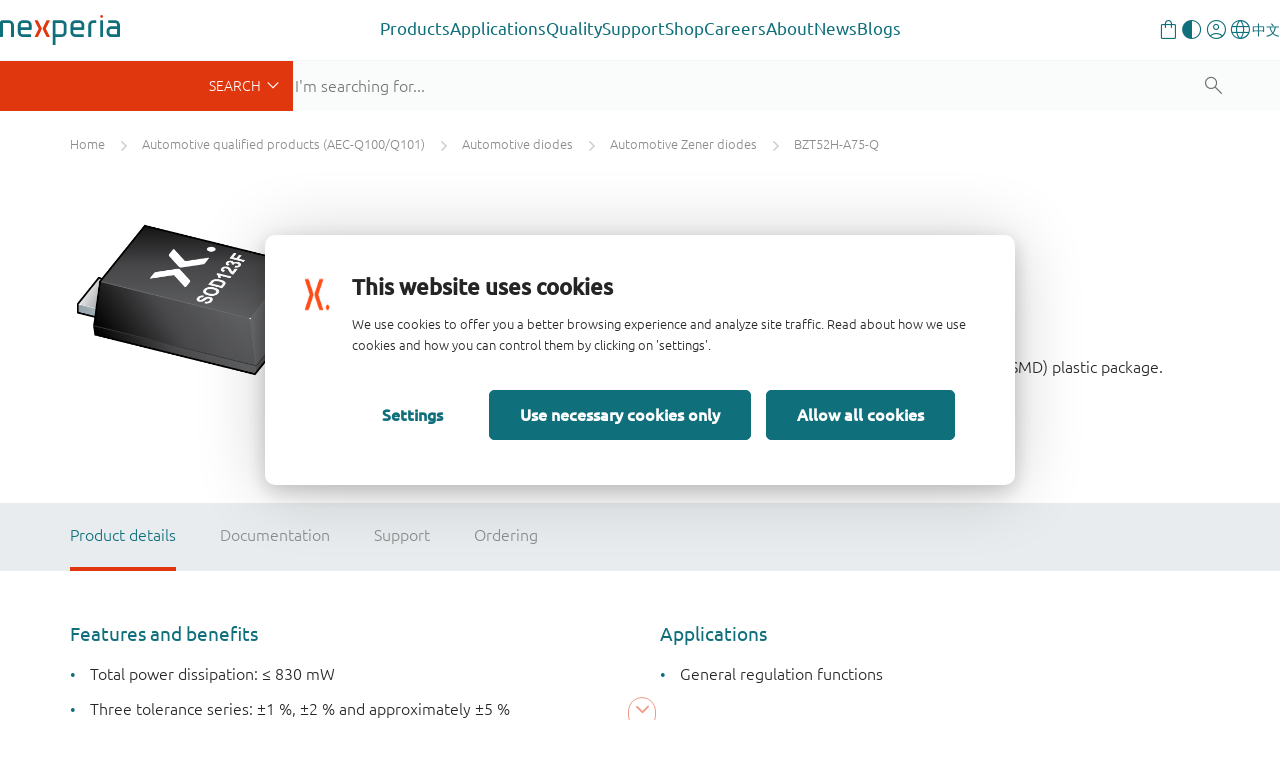

--- FILE ---
content_type: application/javascript;charset=UTF-8
request_url: https://www.nexperia.com/.resources/nexperia-theme/scripts/main.min~2025-11-28-09-21-16-000~cache.js
body_size: 54482
content:
function isMobile(){return window.matchMedia("only screen and (max-width: 767px)").matches}function debounce(e,t,i){var n;return function(){var o=this,s=arguments,r=i&&!n;clearTimeout(n),n=setTimeout((function(){n=null,i||e.apply(o,s)}),t),r&&e.apply(o,s)}}function pushDataLayer(e){void 0!==window.dataLayer&&(console.log("pushing to dataLayer:",e),window.dataLayer.push(e))}function scrollToVideo(e){const t=e.closest(".video-thumbs").parentElement.getElementsByClassName("video-container")[0].getElementsByClassName("video-title")[0].getBoundingClientRect().top+window.pageYOffset+-80;window.scrollTo({top:t,behavior:"smooth"})}!function(e){"use strict";"function"==typeof define&&define.amd?define(["jquery"],e):"undefined"!=typeof exports?module.exports=e(require("jquery")):e(jQuery)}((function(e){"use strict";var t=window.Slick||{};(t=function(){var t=0;return function(i,n){var o,s=this;s.defaults={accessibility:!0,adaptiveHeight:!1,appendArrows:e(i),appendDots:e(i),arrows:!0,asNavFor:null,prevArrow:'<button class="slick-prev" aria-label="Previous" type="button">Previous</button>',nextArrow:'<button class="slick-next" aria-label="Next" type="button">Next</button>',autoplay:!1,autoplaySpeed:3e3,centerMode:!1,centerPadding:"50px",cssEase:"ease",customPaging:function(t,i){return e('<button type="button" />').text(i+1)},dots:!1,dotsClass:"slick-dots",draggable:!0,easing:"linear",edgeFriction:.35,fade:!1,focusOnSelect:!1,focusOnChange:!1,infinite:!0,initialSlide:0,lazyLoad:"ondemand",mobileFirst:!1,pauseOnHover:!0,pauseOnFocus:!0,pauseOnDotsHover:!1,respondTo:"window",responsive:null,rows:1,rtl:!1,slide:"",slidesPerRow:1,slidesToShow:1,slidesToScroll:1,speed:500,swipe:!0,swipeToSlide:!1,touchMove:!0,touchThreshold:5,useCSS:!0,useTransform:!0,variableWidth:!1,vertical:!1,verticalSwiping:!1,waitForAnimate:!0,zIndex:1e3},s.initials={animating:!1,dragging:!1,autoPlayTimer:null,currentDirection:0,currentLeft:null,currentSlide:0,direction:1,$dots:null,listWidth:null,listHeight:null,loadIndex:0,$nextArrow:null,$prevArrow:null,scrolling:!1,slideCount:null,slideWidth:null,$slideTrack:null,$slides:null,sliding:!1,slideOffset:0,swipeLeft:null,swiping:!1,$list:null,touchObject:{},transformsEnabled:!1,unslicked:!1},e.extend(s,s.initials),s.activeBreakpoint=null,s.animType=null,s.animProp=null,s.breakpoints=[],s.breakpointSettings=[],s.cssTransitions=!1,s.focussed=!1,s.interrupted=!1,s.hidden="hidden",s.paused=!0,s.positionProp=null,s.respondTo=null,s.rowCount=1,s.shouldClick=!0,s.$slider=e(i),s.$slidesCache=null,s.transformType=null,s.transitionType=null,s.visibilityChange="visibilitychange",s.windowWidth=0,s.windowTimer=null,o=e(i).data("slick")||{},s.options=e.extend({},s.defaults,n,o),s.currentSlide=s.options.initialSlide,s.originalSettings=s.options,void 0!==document.mozHidden?(s.hidden="mozHidden",s.visibilityChange="mozvisibilitychange"):void 0!==document.webkitHidden&&(s.hidden="webkitHidden",s.visibilityChange="webkitvisibilitychange"),s.autoPlay=e.proxy(s.autoPlay,s),s.autoPlayClear=e.proxy(s.autoPlayClear,s),s.autoPlayIterator=e.proxy(s.autoPlayIterator,s),s.changeSlide=e.proxy(s.changeSlide,s),s.clickHandler=e.proxy(s.clickHandler,s),s.selectHandler=e.proxy(s.selectHandler,s),s.setPosition=e.proxy(s.setPosition,s),s.swipeHandler=e.proxy(s.swipeHandler,s),s.dragHandler=e.proxy(s.dragHandler,s),s.keyHandler=e.proxy(s.keyHandler,s),s.instanceUid=t++,s.htmlExpr=/^(?:\s*(<[\w\W]+>)[^>]*)$/,s.registerBreakpoints(),s.init(!0)}}()).prototype.activateADA=function(){this.$slideTrack.find(".slick-active").attr({"aria-hidden":"false"}).find("a, input, button, select").attr({tabindex:"0"})},t.prototype.addSlide=t.prototype.slickAdd=function(t,i,n){var o=this;if("boolean"==typeof i)n=i,i=null;else if(i<0||i>=o.slideCount)return!1;o.unload(),"number"==typeof i?0===i&&0===o.$slides.length?e(t).appendTo(o.$slideTrack):n?e(t).insertBefore(o.$slides.eq(i)):e(t).insertAfter(o.$slides.eq(i)):!0===n?e(t).prependTo(o.$slideTrack):e(t).appendTo(o.$slideTrack),o.$slides=o.$slideTrack.children(this.options.slide),o.$slideTrack.children(this.options.slide).detach(),o.$slideTrack.append(o.$slides),o.$slides.each((function(t,i){e(i).attr("data-slick-index",t)})),o.$slidesCache=o.$slides,o.reinit()},t.prototype.animateHeight=function(){var e=this;if(1===e.options.slidesToShow&&!0===e.options.adaptiveHeight&&!1===e.options.vertical){var t=e.$slides.eq(e.currentSlide).outerHeight(!0);e.$list.animate({height:t},e.options.speed)}},t.prototype.animateSlide=function(t,i){var n={},o=this;o.animateHeight(),!0===o.options.rtl&&!1===o.options.vertical&&(t=-t),!1===o.transformsEnabled?!1===o.options.vertical?o.$slideTrack.animate({left:t},o.options.speed,o.options.easing,i):o.$slideTrack.animate({top:t},o.options.speed,o.options.easing,i):!1===o.cssTransitions?(!0===o.options.rtl&&(o.currentLeft=-o.currentLeft),e({animStart:o.currentLeft}).animate({animStart:t},{duration:o.options.speed,easing:o.options.easing,step:function(e){e=Math.ceil(e),!1===o.options.vertical?(n[o.animType]="translate("+e+"px, 0px)",o.$slideTrack.css(n)):(n[o.animType]="translate(0px,"+e+"px)",o.$slideTrack.css(n))},complete:function(){i&&i.call()}})):(o.applyTransition(),t=Math.ceil(t),!1===o.options.vertical?n[o.animType]="translate3d("+t+"px, 0px, 0px)":n[o.animType]="translate3d(0px,"+t+"px, 0px)",o.$slideTrack.css(n),i&&setTimeout((function(){o.disableTransition(),i.call()}),o.options.speed))},t.prototype.getNavTarget=function(){var t=this.options.asNavFor;return t&&null!==t&&(t=e(t).not(this.$slider)),t},t.prototype.asNavFor=function(t){var i=this.getNavTarget();null!==i&&"object"==typeof i&&i.each((function(){var i=e(this).slick("getSlick");i.unslicked||i.slideHandler(t,!0)}))},t.prototype.applyTransition=function(e){var t=this,i={};!1===t.options.fade?i[t.transitionType]=t.transformType+" "+t.options.speed+"ms "+t.options.cssEase:i[t.transitionType]="opacity "+t.options.speed+"ms "+t.options.cssEase,!1===t.options.fade?t.$slideTrack.css(i):t.$slides.eq(e).css(i)},t.prototype.autoPlay=function(){var e=this;e.autoPlayClear(),e.slideCount>e.options.slidesToShow&&(e.autoPlayTimer=setInterval(e.autoPlayIterator,e.options.autoplaySpeed))},t.prototype.autoPlayClear=function(){this.autoPlayTimer&&clearInterval(this.autoPlayTimer)},t.prototype.autoPlayIterator=function(){var e=this,t=e.currentSlide+e.options.slidesToScroll;e.paused||e.interrupted||e.focussed||(!1===e.options.infinite&&(1===e.direction&&e.currentSlide+1===e.slideCount-1?e.direction=0:0===e.direction&&(t=e.currentSlide-e.options.slidesToScroll,e.currentSlide-1==0&&(e.direction=1))),e.slideHandler(t))},t.prototype.buildArrows=function(){var t=this;!0===t.options.arrows&&(t.$prevArrow=e(t.options.prevArrow).addClass("slick-arrow"),t.$nextArrow=e(t.options.nextArrow).addClass("slick-arrow"),t.slideCount>t.options.slidesToShow?(t.$prevArrow.removeClass("slick-hidden").removeAttr("aria-hidden tabindex"),t.$nextArrow.removeClass("slick-hidden").removeAttr("aria-hidden tabindex"),t.htmlExpr.test(t.options.prevArrow)&&t.$prevArrow.prependTo(t.options.appendArrows),t.htmlExpr.test(t.options.nextArrow)&&t.$nextArrow.appendTo(t.options.appendArrows),!0!==t.options.infinite&&t.$prevArrow.addClass("slick-disabled").attr("aria-disabled","true")):t.$prevArrow.add(t.$nextArrow).addClass("slick-hidden").attr({"aria-disabled":"true",tabindex:"-1"}))},t.prototype.buildDots=function(){var t,i,n=this;if(!0===n.options.dots){for(n.$slider.addClass("slick-dotted"),i=e("<ul />").addClass(n.options.dotsClass),t=0;t<=n.getDotCount();t+=1)i.append(e("<li />").append(n.options.customPaging.call(this,n,t)));n.$dots=i.appendTo(n.options.appendDots),n.$dots.find("li").first().addClass("slick-active")}},t.prototype.buildOut=function(){var t=this;t.$slides=t.$slider.children(t.options.slide+":not(.slick-cloned)").addClass("slick-slide"),t.slideCount=t.$slides.length,t.$slides.each((function(t,i){e(i).attr("data-slick-index",t).data("originalStyling",e(i).attr("style")||"")})),t.$slider.addClass("slick-slider"),t.$slideTrack=0===t.slideCount?e('<div class="slick-track"/>').appendTo(t.$slider):t.$slides.wrapAll('<div class="slick-track"/>').parent(),t.$list=t.$slideTrack.wrap('<div class="slick-list"/>').parent(),t.$slideTrack.css("opacity",0),!0!==t.options.centerMode&&!0!==t.options.swipeToSlide||(t.options.slidesToScroll=1),e("img[data-lazy]",t.$slider).not("[src]").addClass("slick-loading"),t.setupInfinite(),t.buildArrows(),t.buildDots(),t.updateDots(),t.setSlideClasses("number"==typeof t.currentSlide?t.currentSlide:0),!0===t.options.draggable&&t.$list.addClass("draggable")},t.prototype.buildRows=function(){var e,t,i,n,o,s,r,a=this;if(n=document.createDocumentFragment(),s=a.$slider.children(),a.options.rows>1){for(r=a.options.slidesPerRow*a.options.rows,o=Math.ceil(s.length/r),e=0;e<o;e++){var l=document.createElement("div");for(t=0;t<a.options.rows;t++){var c=document.createElement("div");for(i=0;i<a.options.slidesPerRow;i++){var d=e*r+(t*a.options.slidesPerRow+i);s.get(d)&&c.appendChild(s.get(d))}l.appendChild(c)}n.appendChild(l)}a.$slider.empty().append(n),a.$slider.children().children().children().css({width:100/a.options.slidesPerRow+"%",display:"inline-block"})}},t.prototype.checkResponsive=function(t,i){var n,o,s,r=this,a=!1,l=r.$slider.width(),c=window.innerWidth||e(window).width();if("window"===r.respondTo?s=c:"slider"===r.respondTo?s=l:"min"===r.respondTo&&(s=Math.min(c,l)),r.options.responsive&&r.options.responsive.length&&null!==r.options.responsive){for(n in o=null,r.breakpoints)r.breakpoints.hasOwnProperty(n)&&(!1===r.originalSettings.mobileFirst?s<r.breakpoints[n]&&(o=r.breakpoints[n]):s>r.breakpoints[n]&&(o=r.breakpoints[n]));null!==o?null!==r.activeBreakpoint?(o!==r.activeBreakpoint||i)&&(r.activeBreakpoint=o,"unslick"===r.breakpointSettings[o]?r.unslick(o):(r.options=e.extend({},r.originalSettings,r.breakpointSettings[o]),!0===t&&(r.currentSlide=r.options.initialSlide),r.refresh(t)),a=o):(r.activeBreakpoint=o,"unslick"===r.breakpointSettings[o]?r.unslick(o):(r.options=e.extend({},r.originalSettings,r.breakpointSettings[o]),!0===t&&(r.currentSlide=r.options.initialSlide),r.refresh(t)),a=o):null!==r.activeBreakpoint&&(r.activeBreakpoint=null,r.options=r.originalSettings,!0===t&&(r.currentSlide=r.options.initialSlide),r.refresh(t),a=o),t||!1===a||r.$slider.trigger("breakpoint",[r,a])}},t.prototype.changeSlide=function(t,i){var n,o,s=this,r=e(t.currentTarget);switch(r.is("a")&&t.preventDefault(),r.is("li")||(r=r.closest("li")),n=s.slideCount%s.options.slidesToScroll!=0?0:(s.slideCount-s.currentSlide)%s.options.slidesToScroll,t.data.message){case"previous":o=0===n?s.options.slidesToScroll:s.options.slidesToShow-n,s.slideCount>s.options.slidesToShow&&s.slideHandler(s.currentSlide-o,!1,i);break;case"next":o=0===n?s.options.slidesToScroll:n,s.slideCount>s.options.slidesToShow&&s.slideHandler(s.currentSlide+o,!1,i);break;case"index":var a=0===t.data.index?0:t.data.index||r.index()*s.options.slidesToScroll;s.slideHandler(s.checkNavigable(a),!1,i),r.children().trigger("focus");break;default:return}},t.prototype.checkNavigable=function(e){var t,i;if(i=0,e>(t=this.getNavigableIndexes())[t.length-1])e=t[t.length-1];else for(var n in t){if(e<t[n]){e=i;break}i=t[n]}return e},t.prototype.cleanUpEvents=function(){var t=this;t.options.dots&&null!==t.$dots&&(e("li",t.$dots).off("click.slick",t.changeSlide).off("mouseenter.slick",e.proxy(t.interrupt,t,!0)).off("mouseleave.slick",e.proxy(t.interrupt,t,!1)),!0===t.options.accessibility&&t.$dots.off("keydown.slick",t.keyHandler)),t.$slider.off("focus.slick blur.slick"),!0===t.options.arrows&&t.slideCount>t.options.slidesToShow&&(t.$prevArrow&&t.$prevArrow.off("click.slick",t.changeSlide),t.$nextArrow&&t.$nextArrow.off("click.slick",t.changeSlide),!0===t.options.accessibility&&(t.$prevArrow&&t.$prevArrow.off("keydown.slick",t.keyHandler),t.$nextArrow&&t.$nextArrow.off("keydown.slick",t.keyHandler))),t.$list.off("touchstart.slick mousedown.slick",t.swipeHandler),t.$list.off("touchmove.slick mousemove.slick",t.swipeHandler),t.$list.off("touchend.slick mouseup.slick",t.swipeHandler),t.$list.off("touchcancel.slick mouseleave.slick",t.swipeHandler),t.$list.off("click.slick",t.clickHandler),e(document).off(t.visibilityChange,t.visibility),t.cleanUpSlideEvents(),!0===t.options.accessibility&&t.$list.off("keydown.slick",t.keyHandler),!0===t.options.focusOnSelect&&e(t.$slideTrack).children().off("click.slick",t.selectHandler),e(window).off("orientationchange.slick.slick-"+t.instanceUid,t.orientationChange),e(window).off("resize.slick.slick-"+t.instanceUid,t.resize),e("[draggable!=true]",t.$slideTrack).off("dragstart",t.preventDefault),e(window).off("load.slick.slick-"+t.instanceUid,t.setPosition)},t.prototype.cleanUpSlideEvents=function(){var t=this;t.$list.off("mouseenter.slick",e.proxy(t.interrupt,t,!0)),t.$list.off("mouseleave.slick",e.proxy(t.interrupt,t,!1))},t.prototype.cleanUpRows=function(){var e,t=this;t.options.rows>1&&((e=t.$slides.children().children()).removeAttr("style"),t.$slider.empty().append(e))},t.prototype.clickHandler=function(e){!1===this.shouldClick&&(e.stopImmediatePropagation(),e.stopPropagation(),e.preventDefault())},t.prototype.destroy=function(t){var i=this;i.autoPlayClear(),i.touchObject={},i.cleanUpEvents(),e(".slick-cloned",i.$slider).detach(),i.$dots&&i.$dots.remove(),i.$prevArrow&&i.$prevArrow.length&&(i.$prevArrow.removeClass("slick-disabled slick-arrow slick-hidden").removeAttr("aria-hidden aria-disabled tabindex").css("display",""),i.htmlExpr.test(i.options.prevArrow)&&i.$prevArrow.remove()),i.$nextArrow&&i.$nextArrow.length&&(i.$nextArrow.removeClass("slick-disabled slick-arrow slick-hidden").removeAttr("aria-hidden aria-disabled tabindex").css("display",""),i.htmlExpr.test(i.options.nextArrow)&&i.$nextArrow.remove()),i.$slides&&(i.$slides.removeClass("slick-slide slick-active slick-center slick-visible slick-current").removeAttr("aria-hidden").removeAttr("data-slick-index").each((function(){e(this).attr("style",e(this).data("originalStyling"))})),i.$slideTrack.children(this.options.slide).detach(),i.$slideTrack.detach(),i.$list.detach(),i.$slider.append(i.$slides)),i.cleanUpRows(),i.$slider.removeClass("slick-slider"),i.$slider.removeClass("slick-initialized"),i.$slider.removeClass("slick-dotted"),i.unslicked=!0,t||i.$slider.trigger("destroy",[i])},t.prototype.disableTransition=function(e){var t=this,i={};i[t.transitionType]="",!1===t.options.fade?t.$slideTrack.css(i):t.$slides.eq(e).css(i)},t.prototype.fadeSlide=function(e,t){var i=this;!1===i.cssTransitions?(i.$slides.eq(e).css({zIndex:i.options.zIndex}),i.$slides.eq(e).animate({opacity:1},i.options.speed,i.options.easing,t)):(i.applyTransition(e),i.$slides.eq(e).css({opacity:1,zIndex:i.options.zIndex}),t&&setTimeout((function(){i.disableTransition(e),t.call()}),i.options.speed))},t.prototype.fadeSlideOut=function(e){var t=this;!1===t.cssTransitions?t.$slides.eq(e).animate({opacity:0,zIndex:t.options.zIndex-2},t.options.speed,t.options.easing):(t.applyTransition(e),t.$slides.eq(e).css({opacity:0,zIndex:t.options.zIndex-2}))},t.prototype.filterSlides=t.prototype.slickFilter=function(e){var t=this;null!==e&&(t.$slidesCache=t.$slides,t.unload(),t.$slideTrack.children(this.options.slide).detach(),t.$slidesCache.filter(e).appendTo(t.$slideTrack),t.reinit())},t.prototype.focusHandler=function(){var t=this;t.$slider.off("focus.slick blur.slick").on("focus.slick blur.slick","*",(function(i){i.stopImmediatePropagation();var n=e(this);setTimeout((function(){t.options.pauseOnFocus&&(t.focussed=n.is(":focus"),t.autoPlay())}),0)}))},t.prototype.getCurrent=t.prototype.slickCurrentSlide=function(){return this.currentSlide},t.prototype.getDotCount=function(){var e=this,t=0,i=0,n=0;if(!0===e.options.infinite)if(e.slideCount<=e.options.slidesToShow)++n;else for(;t<e.slideCount;)++n,t=i+e.options.slidesToScroll,i+=e.options.slidesToScroll<=e.options.slidesToShow?e.options.slidesToScroll:e.options.slidesToShow;else if(!0===e.options.centerMode)n=e.slideCount;else if(e.options.asNavFor)for(;t<e.slideCount;)++n,t=i+e.options.slidesToScroll,i+=e.options.slidesToScroll<=e.options.slidesToShow?e.options.slidesToScroll:e.options.slidesToShow;else n=1+Math.ceil((e.slideCount-e.options.slidesToShow)/e.options.slidesToScroll);return n-1},t.prototype.getLeft=function(e){var t,i,n,o,s=this,r=0;return s.slideOffset=0,i=s.$slides.first().outerHeight(!0),!0===s.options.infinite?(s.slideCount>s.options.slidesToShow&&(s.slideOffset=s.slideWidth*s.options.slidesToShow*-1,o=-1,!0===s.options.vertical&&!0===s.options.centerMode&&(2===s.options.slidesToShow?o=-1.5:1===s.options.slidesToShow&&(o=-2)),r=i*s.options.slidesToShow*o),s.slideCount%s.options.slidesToScroll!=0&&e+s.options.slidesToScroll>s.slideCount&&s.slideCount>s.options.slidesToShow&&(e>s.slideCount?(s.slideOffset=(s.options.slidesToShow-(e-s.slideCount))*s.slideWidth*-1,r=(s.options.slidesToShow-(e-s.slideCount))*i*-1):(s.slideOffset=s.slideCount%s.options.slidesToScroll*s.slideWidth*-1,r=s.slideCount%s.options.slidesToScroll*i*-1))):e+s.options.slidesToShow>s.slideCount&&(s.slideOffset=(e+s.options.slidesToShow-s.slideCount)*s.slideWidth,r=(e+s.options.slidesToShow-s.slideCount)*i),s.slideCount<=s.options.slidesToShow&&(s.slideOffset=0,r=0),!0===s.options.centerMode&&s.slideCount<=s.options.slidesToShow?s.slideOffset=s.slideWidth*Math.floor(s.options.slidesToShow)/2-s.slideWidth*s.slideCount/2:!0===s.options.centerMode&&!0===s.options.infinite?s.slideOffset+=s.slideWidth*Math.floor(s.options.slidesToShow/2)-s.slideWidth:!0===s.options.centerMode&&(s.slideOffset=0,s.slideOffset+=s.slideWidth*Math.floor(s.options.slidesToShow/2)),t=!1===s.options.vertical?e*s.slideWidth*-1+s.slideOffset:e*i*-1+r,!0===s.options.variableWidth&&(n=s.slideCount<=s.options.slidesToShow||!1===s.options.infinite?s.$slideTrack.children(".slick-slide").eq(e):s.$slideTrack.children(".slick-slide").eq(e+s.options.slidesToShow),t=!0===s.options.rtl?n[0]?-1*(s.$slideTrack.width()-n[0].offsetLeft-n.width()):0:n[0]?-1*n[0].offsetLeft:0,!0===s.options.centerMode&&(n=s.slideCount<=s.options.slidesToShow||!1===s.options.infinite?s.$slideTrack.children(".slick-slide").eq(e):s.$slideTrack.children(".slick-slide").eq(e+s.options.slidesToShow+1),t=!0===s.options.rtl?n[0]?-1*(s.$slideTrack.width()-n[0].offsetLeft-n.width()):0:n[0]?-1*n[0].offsetLeft:0,t+=(s.$list.width()-n.outerWidth())/2)),t},t.prototype.getOption=t.prototype.slickGetOption=function(e){return this.options[e]},t.prototype.getNavigableIndexes=function(){var e,t=this,i=0,n=0,o=[];for(!1===t.options.infinite?e=t.slideCount:(i=-1*t.options.slidesToScroll,n=-1*t.options.slidesToScroll,e=2*t.slideCount);i<e;)o.push(i),i=n+t.options.slidesToScroll,n+=t.options.slidesToScroll<=t.options.slidesToShow?t.options.slidesToScroll:t.options.slidesToShow;return o},t.prototype.getSlick=function(){return this},t.prototype.getSlideCount=function(){var t,i,n=this;return i=!0===n.options.centerMode?n.slideWidth*Math.floor(n.options.slidesToShow/2):0,!0===n.options.swipeToSlide?(n.$slideTrack.find(".slick-slide").each((function(o,s){if(s.offsetLeft-i+e(s).outerWidth()/2>-1*n.swipeLeft)return t=s,!1})),Math.abs(e(t).attr("data-slick-index")-n.currentSlide)||1):n.options.slidesToScroll},t.prototype.goTo=t.prototype.slickGoTo=function(e,t){this.changeSlide({data:{message:"index",index:parseInt(e)}},t)},t.prototype.init=function(t){var i=this;e(i.$slider).hasClass("slick-initialized")||(e(i.$slider).addClass("slick-initialized"),i.buildRows(),i.buildOut(),i.setProps(),i.startLoad(),i.loadSlider(),i.initializeEvents(),i.updateArrows(),i.updateDots(),i.checkResponsive(!0),i.focusHandler()),t&&i.$slider.trigger("init",[i]),!0===i.options.accessibility&&i.initADA(),i.options.autoplay&&(i.paused=!1,i.autoPlay())},t.prototype.initADA=function(){var t=this,i=Math.ceil(t.slideCount/t.options.slidesToShow),n=t.getNavigableIndexes().filter((function(e){return e>=0&&e<t.slideCount}));t.$slides.add(t.$slideTrack.find(".slick-cloned")).attr({"aria-hidden":"true",tabindex:"-1"}).find("a, input, button, select").attr({tabindex:"-1"}),null!==t.$dots&&(t.$slides.not(t.$slideTrack.find(".slick-cloned")).each((function(i){var o=n.indexOf(i);e(this).attr({role:"tabpanel",id:"slick-slide"+t.instanceUid+i,tabindex:-1}),-1!==o&&e(this).attr({"aria-describedby":"slick-slide-control"+t.instanceUid+o})})),t.$dots.attr("role","tablist").find("li").each((function(o){var s=n[o];e(this).attr({role:"presentation"}),e(this).find("button").first().attr({role:"tab",id:"slick-slide-control"+t.instanceUid+o,"aria-controls":"slick-slide"+t.instanceUid+s,"aria-label":o+1+" of "+i,"aria-selected":null,tabindex:"-1"})})).eq(t.currentSlide).find("button").attr({"aria-selected":"true",tabindex:"0"}).end());for(var o=t.currentSlide,s=o+t.options.slidesToShow;o<s;o++)t.$slides.eq(o).attr("tabindex",0);t.activateADA()},t.prototype.initArrowEvents=function(){var e=this;!0===e.options.arrows&&e.slideCount>e.options.slidesToShow&&(e.$prevArrow.off("click.slick").on("click.slick",{message:"previous"},e.changeSlide),e.$nextArrow.off("click.slick").on("click.slick",{message:"next"},e.changeSlide),!0===e.options.accessibility&&(e.$prevArrow.on("keydown.slick",e.keyHandler),e.$nextArrow.on("keydown.slick",e.keyHandler)))},t.prototype.initDotEvents=function(){var t=this;!0===t.options.dots&&(e("li",t.$dots).on("click.slick",{message:"index"},t.changeSlide),!0===t.options.accessibility&&t.$dots.on("keydown.slick",t.keyHandler)),!0===t.options.dots&&!0===t.options.pauseOnDotsHover&&e("li",t.$dots).on("mouseenter.slick",e.proxy(t.interrupt,t,!0)).on("mouseleave.slick",e.proxy(t.interrupt,t,!1))},t.prototype.initSlideEvents=function(){var t=this;t.options.pauseOnHover&&(t.$list.on("mouseenter.slick",e.proxy(t.interrupt,t,!0)),t.$list.on("mouseleave.slick",e.proxy(t.interrupt,t,!1)))},t.prototype.initializeEvents=function(){var t=this;t.initArrowEvents(),t.initDotEvents(),t.initSlideEvents(),t.$list.on("touchstart.slick mousedown.slick",{action:"start"},t.swipeHandler),t.$list.on("touchmove.slick mousemove.slick",{action:"move"},t.swipeHandler),t.$list.on("touchend.slick mouseup.slick",{action:"end"},t.swipeHandler),t.$list.on("touchcancel.slick mouseleave.slick",{action:"end"},t.swipeHandler),t.$list.on("click.slick",t.clickHandler),e(document).on(t.visibilityChange,e.proxy(t.visibility,t)),!0===t.options.accessibility&&t.$list.on("keydown.slick",t.keyHandler),!0===t.options.focusOnSelect&&e(t.$slideTrack).children().on("click.slick",t.selectHandler),e(window).on("orientationchange.slick.slick-"+t.instanceUid,e.proxy(t.orientationChange,t)),e(window).on("resize.slick.slick-"+t.instanceUid,e.proxy(t.resize,t)),e("[draggable!=true]",t.$slideTrack).on("dragstart",t.preventDefault),e(window).on("load.slick.slick-"+t.instanceUid,t.setPosition),e(t.setPosition)},t.prototype.initUI=function(){var e=this;!0===e.options.arrows&&e.slideCount>e.options.slidesToShow&&(e.$prevArrow.show(),e.$nextArrow.show()),!0===e.options.dots&&e.slideCount>e.options.slidesToShow&&e.$dots.show()},t.prototype.keyHandler=function(e){var t=this;e.target.tagName.match("TEXTAREA|INPUT|SELECT")||(37===e.keyCode&&!0===t.options.accessibility?t.changeSlide({data:{message:!0===t.options.rtl?"next":"previous"}}):39===e.keyCode&&!0===t.options.accessibility&&t.changeSlide({data:{message:!0===t.options.rtl?"previous":"next"}}))},t.prototype.lazyLoad=function(){function t(t){e("img[data-lazy]",t).each((function(){var t=e(this),i=e(this).attr("data-lazy"),n=e(this).attr("data-srcset"),o=e(this).attr("data-sizes")||s.$slider.attr("data-sizes"),r=document.createElement("img");r.onload=function(){t.animate({opacity:0},100,(function(){n&&(t.attr("srcset",n),o&&t.attr("sizes",o)),t.attr("src",i).animate({opacity:1},200,(function(){t.removeAttr("data-lazy data-srcset data-sizes").removeClass("slick-loading")})),s.$slider.trigger("lazyLoaded",[s,t,i])}))},r.onerror=function(){t.removeAttr("data-lazy").removeClass("slick-loading").addClass("slick-lazyload-error"),s.$slider.trigger("lazyLoadError",[s,t,i])},r.src=i}))}var i,n,o,s=this;if(!0===s.options.centerMode?!0===s.options.infinite?o=(n=s.currentSlide+(s.options.slidesToShow/2+1))+s.options.slidesToShow+2:(n=Math.max(0,s.currentSlide-(s.options.slidesToShow/2+1)),o=s.options.slidesToShow/2+1+2+s.currentSlide):(n=s.options.infinite?s.options.slidesToShow+s.currentSlide:s.currentSlide,o=Math.ceil(n+s.options.slidesToShow),!0===s.options.fade&&(n>0&&n--,o<=s.slideCount&&o++)),i=s.$slider.find(".slick-slide").slice(n,o),"anticipated"===s.options.lazyLoad)for(var r=n-1,a=o,l=s.$slider.find(".slick-slide"),c=0;c<s.options.slidesToScroll;c++)r<0&&(r=s.slideCount-1),i=(i=i.add(l.eq(r))).add(l.eq(a)),r--,a++;t(i),s.slideCount<=s.options.slidesToShow?t(s.$slider.find(".slick-slide")):s.currentSlide>=s.slideCount-s.options.slidesToShow?t(s.$slider.find(".slick-cloned").slice(0,s.options.slidesToShow)):0===s.currentSlide&&t(s.$slider.find(".slick-cloned").slice(-1*s.options.slidesToShow))},t.prototype.loadSlider=function(){var e=this;e.setPosition(),e.$slideTrack.css({opacity:1}),e.$slider.removeClass("slick-loading"),e.initUI(),"progressive"===e.options.lazyLoad&&e.progressiveLazyLoad()},t.prototype.next=t.prototype.slickNext=function(){this.changeSlide({data:{message:"next"}})},t.prototype.orientationChange=function(){this.checkResponsive(),this.setPosition()},t.prototype.pause=t.prototype.slickPause=function(){this.autoPlayClear(),this.paused=!0},t.prototype.play=t.prototype.slickPlay=function(){var e=this;e.autoPlay(),e.options.autoplay=!0,e.paused=!1,e.focussed=!1,e.interrupted=!1},t.prototype.postSlide=function(t){var i=this;i.unslicked||(i.$slider.trigger("afterChange",[i,t]),i.animating=!1,i.slideCount>i.options.slidesToShow&&i.setPosition(),i.swipeLeft=null,i.options.autoplay&&i.autoPlay(),!0===i.options.accessibility&&(i.initADA(),i.options.focusOnChange&&e(i.$slides.get(i.currentSlide)).attr("tabindex",0).focus()))},t.prototype.prev=t.prototype.slickPrev=function(){this.changeSlide({data:{message:"previous"}})},t.prototype.preventDefault=function(e){e.preventDefault()},t.prototype.progressiveLazyLoad=function(t){t=t||1;var i,n,o,s,r,a=this,l=e("img[data-lazy]",a.$slider);l.length?(i=l.first(),n=i.attr("data-lazy"),o=i.attr("data-srcset"),s=i.attr("data-sizes")||a.$slider.attr("data-sizes"),(r=document.createElement("img")).onload=function(){o&&(i.attr("srcset",o),s&&i.attr("sizes",s)),i.attr("src",n).removeAttr("data-lazy data-srcset data-sizes").removeClass("slick-loading"),!0===a.options.adaptiveHeight&&a.setPosition(),a.$slider.trigger("lazyLoaded",[a,i,n]),a.progressiveLazyLoad()},r.onerror=function(){t<3?setTimeout((function(){a.progressiveLazyLoad(t+1)}),500):(i.removeAttr("data-lazy").removeClass("slick-loading").addClass("slick-lazyload-error"),a.$slider.trigger("lazyLoadError",[a,i,n]),a.progressiveLazyLoad())},r.src=n):a.$slider.trigger("allImagesLoaded",[a])},t.prototype.refresh=function(t){var i,n,o=this;n=o.slideCount-o.options.slidesToShow,!o.options.infinite&&o.currentSlide>n&&(o.currentSlide=n),o.slideCount<=o.options.slidesToShow&&(o.currentSlide=0),i=o.currentSlide,o.destroy(!0),e.extend(o,o.initials,{currentSlide:i}),o.init(),t||o.changeSlide({data:{message:"index",index:i}},!1)},t.prototype.registerBreakpoints=function(){var t,i,n,o=this,s=o.options.responsive||null;if("array"===e.type(s)&&s.length){for(t in o.respondTo=o.options.respondTo||"window",s)if(n=o.breakpoints.length-1,s.hasOwnProperty(t)){for(i=s[t].breakpoint;n>=0;)o.breakpoints[n]&&o.breakpoints[n]===i&&o.breakpoints.splice(n,1),n--;o.breakpoints.push(i),o.breakpointSettings[i]=s[t].settings}o.breakpoints.sort((function(e,t){return o.options.mobileFirst?e-t:t-e}))}},t.prototype.reinit=function(){var t=this;t.$slides=t.$slideTrack.children(t.options.slide).addClass("slick-slide"),t.slideCount=t.$slides.length,t.currentSlide>=t.slideCount&&0!==t.currentSlide&&(t.currentSlide=t.currentSlide-t.options.slidesToScroll),t.slideCount<=t.options.slidesToShow&&(t.currentSlide=0),t.registerBreakpoints(),t.setProps(),t.setupInfinite(),t.buildArrows(),t.updateArrows(),t.initArrowEvents(),t.buildDots(),t.updateDots(),t.initDotEvents(),t.cleanUpSlideEvents(),t.initSlideEvents(),t.checkResponsive(!1,!0),!0===t.options.focusOnSelect&&e(t.$slideTrack).children().on("click.slick",t.selectHandler),t.setSlideClasses("number"==typeof t.currentSlide?t.currentSlide:0),t.setPosition(),t.focusHandler(),t.paused=!t.options.autoplay,t.autoPlay(),t.$slider.trigger("reInit",[t])},t.prototype.resize=function(){var t=this;e(window).width()!==t.windowWidth&&(clearTimeout(t.windowDelay),t.windowDelay=window.setTimeout((function(){t.windowWidth=e(window).width(),t.checkResponsive(),t.unslicked||t.setPosition()}),50))},t.prototype.removeSlide=t.prototype.slickRemove=function(e,t,i){var n=this;if(e="boolean"==typeof e?!0===(t=e)?0:n.slideCount-1:!0===t?--e:e,n.slideCount<1||e<0||e>n.slideCount-1)return!1;n.unload(),!0===i?n.$slideTrack.children().remove():n.$slideTrack.children(this.options.slide).eq(e).remove(),n.$slides=n.$slideTrack.children(this.options.slide),n.$slideTrack.children(this.options.slide).detach(),n.$slideTrack.append(n.$slides),n.$slidesCache=n.$slides,n.reinit()},t.prototype.setCSS=function(e){var t,i,n=this,o={};!0===n.options.rtl&&(e=-e),t="left"==n.positionProp?Math.ceil(e)+"px":"0px",i="top"==n.positionProp?Math.ceil(e)+"px":"0px",o[n.positionProp]=e,!1===n.transformsEnabled?n.$slideTrack.css(o):(o={},!1===n.cssTransitions?(o[n.animType]="translate("+t+", "+i+")",n.$slideTrack.css(o)):(o[n.animType]="translate3d("+t+", "+i+", 0px)",n.$slideTrack.css(o)))},t.prototype.setDimensions=function(){var e=this;!1===e.options.vertical?!0===e.options.centerMode&&e.$list.css({padding:"0px "+e.options.centerPadding}):(e.$list.height(e.$slides.first().outerHeight(!0)*e.options.slidesToShow),!0===e.options.centerMode&&e.$list.css({padding:e.options.centerPadding+" 0px"})),e.listWidth=e.$list.width(),e.listHeight=e.$list.height(),!1===e.options.vertical&&!1===e.options.variableWidth?(e.slideWidth=Math.ceil(e.listWidth/e.options.slidesToShow),e.$slideTrack.width(Math.ceil(e.slideWidth*e.$slideTrack.children(".slick-slide").length))):!0===e.options.variableWidth?e.$slideTrack.width(5e3*e.slideCount):(e.slideWidth=Math.ceil(e.listWidth),e.$slideTrack.height(Math.ceil(e.$slides.first().outerHeight(!0)*e.$slideTrack.children(".slick-slide").length)));var t=e.$slides.first().outerWidth(!0)-e.$slides.first().width();!1===e.options.variableWidth&&e.$slideTrack.children(".slick-slide").width(e.slideWidth-t)},t.prototype.setFade=function(){var t,i=this;i.$slides.each((function(n,o){t=i.slideWidth*n*-1,!0===i.options.rtl?e(o).css({position:"relative",right:t,top:0,zIndex:i.options.zIndex-2,opacity:0}):e(o).css({position:"relative",left:t,top:0,zIndex:i.options.zIndex-2,opacity:0})})),i.$slides.eq(i.currentSlide).css({zIndex:i.options.zIndex-1,opacity:1})},t.prototype.setHeight=function(){var e=this;if(1===e.options.slidesToShow&&!0===e.options.adaptiveHeight&&!1===e.options.vertical){var t=e.$slides.eq(e.currentSlide).outerHeight(!0);e.$list.css("height",t)}},t.prototype.setOption=t.prototype.slickSetOption=function(){var t,i,n,o,s,r=this,a=!1;if("object"===e.type(arguments[0])?(n=arguments[0],a=arguments[1],s="multiple"):"string"===e.type(arguments[0])&&(n=arguments[0],o=arguments[1],a=arguments[2],"responsive"===arguments[0]&&"array"===e.type(arguments[1])?s="responsive":void 0!==arguments[1]&&(s="single")),"single"===s)r.options[n]=o;else if("multiple"===s)e.each(n,(function(e,t){r.options[e]=t}));else if("responsive"===s)for(i in o)if("array"!==e.type(r.options.responsive))r.options.responsive=[o[i]];else{for(t=r.options.responsive.length-1;t>=0;)r.options.responsive[t].breakpoint===o[i].breakpoint&&r.options.responsive.splice(t,1),t--;r.options.responsive.push(o[i])}a&&(r.unload(),r.reinit())},t.prototype.setPosition=function(){var e=this;e.setDimensions(),e.setHeight(),!1===e.options.fade?e.setCSS(e.getLeft(e.currentSlide)):e.setFade(),e.$slider.trigger("setPosition",[e])},t.prototype.setProps=function(){var e=this,t=document.body.style;e.positionProp=!0===e.options.vertical?"top":"left","top"===e.positionProp?e.$slider.addClass("slick-vertical"):e.$slider.removeClass("slick-vertical"),void 0===t.WebkitTransition&&void 0===t.MozTransition&&void 0===t.msTransition||!0===e.options.useCSS&&(e.cssTransitions=!0),e.options.fade&&("number"==typeof e.options.zIndex?e.options.zIndex<3&&(e.options.zIndex=3):e.options.zIndex=e.defaults.zIndex),void 0!==t.OTransform&&(e.animType="OTransform",e.transformType="-o-transform",e.transitionType="OTransition",void 0===t.perspectiveProperty&&void 0===t.webkitPerspective&&(e.animType=!1)),void 0!==t.MozTransform&&(e.animType="MozTransform",e.transformType="-moz-transform",e.transitionType="MozTransition",void 0===t.perspectiveProperty&&void 0===t.MozPerspective&&(e.animType=!1)),void 0!==t.webkitTransform&&(e.animType="webkitTransform",e.transformType="-webkit-transform",e.transitionType="webkitTransition",void 0===t.perspectiveProperty&&void 0===t.webkitPerspective&&(e.animType=!1)),void 0!==t.msTransform&&(e.animType="msTransform",e.transformType="-ms-transform",e.transitionType="msTransition",void 0===t.msTransform&&(e.animType=!1)),void 0!==t.transform&&!1!==e.animType&&(e.animType="transform",e.transformType="transform",e.transitionType="transition"),e.transformsEnabled=e.options.useTransform&&null!==e.animType&&!1!==e.animType},t.prototype.setSlideClasses=function(e){var t,i,n,o,s=this;if(i=s.$slider.find(".slick-slide").removeClass("slick-active slick-center slick-current").attr("aria-hidden","true"),s.$slides.eq(e).addClass("slick-current"),!0===s.options.centerMode){var r=s.options.slidesToShow%2==0?1:0;t=Math.floor(s.options.slidesToShow/2),!0===s.options.infinite&&(e>=t&&e<=s.slideCount-1-t?s.$slides.slice(e-t+r,e+t+1).addClass("slick-active").attr("aria-hidden","false"):(n=s.options.slidesToShow+e,i.slice(n-t+1+r,n+t+2).addClass("slick-active").attr("aria-hidden","false")),0===e?i.eq(i.length-1-s.options.slidesToShow).addClass("slick-center"):e===s.slideCount-1&&i.eq(s.options.slidesToShow).addClass("slick-center")),s.$slides.eq(e).addClass("slick-center")}else e>=0&&e<=s.slideCount-s.options.slidesToShow?s.$slides.slice(e,e+s.options.slidesToShow).addClass("slick-active").attr("aria-hidden","false"):i.length<=s.options.slidesToShow?i.addClass("slick-active").attr("aria-hidden","false"):(o=s.slideCount%s.options.slidesToShow,n=!0===s.options.infinite?s.options.slidesToShow+e:e,s.options.slidesToShow==s.options.slidesToScroll&&s.slideCount-e<s.options.slidesToShow?i.slice(n-(s.options.slidesToShow-o),n+o).addClass("slick-active").attr("aria-hidden","false"):i.slice(n,n+s.options.slidesToShow).addClass("slick-active").attr("aria-hidden","false"));"ondemand"!==s.options.lazyLoad&&"anticipated"!==s.options.lazyLoad||s.lazyLoad()},t.prototype.setupInfinite=function(){var t,i,n,o=this;if(!0===o.options.fade&&(o.options.centerMode=!1),!0===o.options.infinite&&!1===o.options.fade&&(i=null,o.slideCount>o.options.slidesToShow)){for(n=!0===o.options.centerMode?o.options.slidesToShow+1:o.options.slidesToShow,t=o.slideCount;t>o.slideCount-n;t-=1)i=t-1,e(o.$slides[i]).clone(!0).attr("id","").attr("data-slick-index",i-o.slideCount).prependTo(o.$slideTrack).addClass("slick-cloned");for(t=0;t<n+o.slideCount;t+=1)i=t,e(o.$slides[i]).clone(!0).attr("id","").attr("data-slick-index",i+o.slideCount).appendTo(o.$slideTrack).addClass("slick-cloned");o.$slideTrack.find(".slick-cloned").find("[id]").each((function(){e(this).attr("id","")}))}},t.prototype.interrupt=function(e){e||this.autoPlay(),this.interrupted=e},t.prototype.selectHandler=function(t){var i=this,n=e(t.target).is(".slick-slide")?e(t.target):e(t.target).parents(".slick-slide"),o=parseInt(n.attr("data-slick-index"));o||(o=0),i.slideCount<=i.options.slidesToShow?i.slideHandler(o,!1,!0):i.slideHandler(o)},t.prototype.slideHandler=function(e,t,i){var n,o,s,r,a,l=null,c=this;if(t=t||!1,!(!0===c.animating&&!0===c.options.waitForAnimate||!0===c.options.fade&&c.currentSlide===e))if(!1===t&&c.asNavFor(e),n=e,l=c.getLeft(n),r=c.getLeft(c.currentSlide),c.currentLeft=null===c.swipeLeft?r:c.swipeLeft,!1===c.options.infinite&&!1===c.options.centerMode&&(e<0||e>c.getDotCount()*c.options.slidesToScroll))!1===c.options.fade&&(n=c.currentSlide,!0!==i?c.animateSlide(r,(function(){c.postSlide(n)})):c.postSlide(n));else if(!1===c.options.infinite&&!0===c.options.centerMode&&(e<0||e>c.slideCount-c.options.slidesToScroll))!1===c.options.fade&&(n=c.currentSlide,!0!==i?c.animateSlide(r,(function(){c.postSlide(n)})):c.postSlide(n));else{if(c.options.autoplay&&clearInterval(c.autoPlayTimer),o=n<0?c.slideCount%c.options.slidesToScroll!=0?c.slideCount-c.slideCount%c.options.slidesToScroll:c.slideCount+n:n>=c.slideCount?c.slideCount%c.options.slidesToScroll!=0?0:n-c.slideCount:n,c.animating=!0,c.$slider.trigger("beforeChange",[c,c.currentSlide,o]),s=c.currentSlide,c.currentSlide=o,c.setSlideClasses(c.currentSlide),c.options.asNavFor&&(a=(a=c.getNavTarget()).slick("getSlick")).slideCount<=a.options.slidesToShow&&a.setSlideClasses(c.currentSlide),c.updateDots(),c.updateArrows(),!0===c.options.fade)return!0!==i?(c.fadeSlideOut(s),c.fadeSlide(o,(function(){c.postSlide(o)}))):c.postSlide(o),void c.animateHeight();!0!==i?c.animateSlide(l,(function(){c.postSlide(o)})):c.postSlide(o)}},t.prototype.startLoad=function(){var e=this;!0===e.options.arrows&&e.slideCount>e.options.slidesToShow&&(e.$prevArrow.hide(),e.$nextArrow.hide()),!0===e.options.dots&&e.slideCount>e.options.slidesToShow&&e.$dots.hide(),e.$slider.addClass("slick-loading")},t.prototype.swipeDirection=function(){var e,t,i,n,o=this;return e=o.touchObject.startX-o.touchObject.curX,t=o.touchObject.startY-o.touchObject.curY,i=Math.atan2(t,e),(n=Math.round(180*i/Math.PI))<0&&(n=360-Math.abs(n)),n<=45&&n>=0||n<=360&&n>=315?!1===o.options.rtl?"left":"right":n>=135&&n<=225?!1===o.options.rtl?"right":"left":!0===o.options.verticalSwiping?n>=35&&n<=135?"down":"up":"vertical"},t.prototype.swipeEnd=function(e){var t,i,n=this;if(n.dragging=!1,n.swiping=!1,n.scrolling)return n.scrolling=!1,!1;if(n.interrupted=!1,n.shouldClick=!(n.touchObject.swipeLength>10),void 0===n.touchObject.curX)return!1;if(!0===n.touchObject.edgeHit&&n.$slider.trigger("edge",[n,n.swipeDirection()]),n.touchObject.swipeLength>=n.touchObject.minSwipe){switch(i=n.swipeDirection()){case"left":case"down":t=n.options.swipeToSlide?n.checkNavigable(n.currentSlide+n.getSlideCount()):n.currentSlide+n.getSlideCount(),n.currentDirection=0;break;case"right":case"up":t=n.options.swipeToSlide?n.checkNavigable(n.currentSlide-n.getSlideCount()):n.currentSlide-n.getSlideCount(),n.currentDirection=1}"vertical"!=i&&(n.slideHandler(t),n.touchObject={},n.$slider.trigger("swipe",[n,i]))}else n.touchObject.startX!==n.touchObject.curX&&(n.slideHandler(n.currentSlide),n.touchObject={})},t.prototype.swipeHandler=function(e){var t=this;if(!(!1===t.options.swipe||"ontouchend"in document&&!1===t.options.swipe||!1===t.options.draggable&&-1!==e.type.indexOf("mouse")))switch(t.touchObject.fingerCount=e.originalEvent&&void 0!==e.originalEvent.touches?e.originalEvent.touches.length:1,t.touchObject.minSwipe=t.listWidth/t.options.touchThreshold,!0===t.options.verticalSwiping&&(t.touchObject.minSwipe=t.listHeight/t.options.touchThreshold),e.data.action){case"start":t.swipeStart(e);break;case"move":t.swipeMove(e);break;case"end":t.swipeEnd(e)}},t.prototype.swipeMove=function(e){var t,i,n,o,s,r,a=this;return s=void 0!==e.originalEvent?e.originalEvent.touches:null,!(!a.dragging||a.scrolling||s&&1!==s.length)&&(t=a.getLeft(a.currentSlide),a.touchObject.curX=void 0!==s?s[0].pageX:e.clientX,a.touchObject.curY=void 0!==s?s[0].pageY:e.clientY,a.touchObject.swipeLength=Math.round(Math.sqrt(Math.pow(a.touchObject.curX-a.touchObject.startX,2))),r=Math.round(Math.sqrt(Math.pow(a.touchObject.curY-a.touchObject.startY,2))),!a.options.verticalSwiping&&!a.swiping&&r>4?(a.scrolling=!0,!1):(!0===a.options.verticalSwiping&&(a.touchObject.swipeLength=r),i=a.swipeDirection(),void 0!==e.originalEvent&&a.touchObject.swipeLength>4&&(a.swiping=!0,e.preventDefault()),o=(!1===a.options.rtl?1:-1)*(a.touchObject.curX>a.touchObject.startX?1:-1),!0===a.options.verticalSwiping&&(o=a.touchObject.curY>a.touchObject.startY?1:-1),n=a.touchObject.swipeLength,a.touchObject.edgeHit=!1,!1===a.options.infinite&&(0===a.currentSlide&&"right"===i||a.currentSlide>=a.getDotCount()&&"left"===i)&&(n=a.touchObject.swipeLength*a.options.edgeFriction,a.touchObject.edgeHit=!0),!1===a.options.vertical?a.swipeLeft=t+n*o:a.swipeLeft=t+n*(a.$list.height()/a.listWidth)*o,!0===a.options.verticalSwiping&&(a.swipeLeft=t+n*o),!0!==a.options.fade&&!1!==a.options.touchMove&&(!0===a.animating?(a.swipeLeft=null,!1):void a.setCSS(a.swipeLeft))))},t.prototype.swipeStart=function(e){var t,i=this;if(i.interrupted=!0,1!==i.touchObject.fingerCount||i.slideCount<=i.options.slidesToShow)return i.touchObject={},!1;void 0!==e.originalEvent&&void 0!==e.originalEvent.touches&&(t=e.originalEvent.touches[0]),i.touchObject.startX=i.touchObject.curX=void 0!==t?t.pageX:e.clientX,i.touchObject.startY=i.touchObject.curY=void 0!==t?t.pageY:e.clientY,i.dragging=!0},t.prototype.unfilterSlides=t.prototype.slickUnfilter=function(){var e=this;null!==e.$slidesCache&&(e.unload(),e.$slideTrack.children(this.options.slide).detach(),e.$slidesCache.appendTo(e.$slideTrack),e.reinit())},t.prototype.unload=function(){var t=this;e(".slick-cloned",t.$slider).remove(),t.$dots&&t.$dots.remove(),t.$prevArrow&&t.htmlExpr.test(t.options.prevArrow)&&t.$prevArrow.remove(),t.$nextArrow&&t.htmlExpr.test(t.options.nextArrow)&&t.$nextArrow.remove(),t.$slides.removeClass("slick-slide slick-active slick-visible slick-current").attr("aria-hidden","true").css("width","")},t.prototype.unslick=function(e){var t=this;t.$slider.trigger("unslick",[t,e]),t.destroy()},t.prototype.updateArrows=function(){var e=this;Math.floor(e.options.slidesToShow/2),!0===e.options.arrows&&e.slideCount>e.options.slidesToShow&&!e.options.infinite&&(e.$prevArrow.removeClass("slick-disabled").attr("aria-disabled","false"),e.$nextArrow.removeClass("slick-disabled").attr("aria-disabled","false"),0===e.currentSlide?(e.$prevArrow.addClass("slick-disabled").attr("aria-disabled","true"),e.$nextArrow.removeClass("slick-disabled").attr("aria-disabled","false")):(e.currentSlide>=e.slideCount-e.options.slidesToShow&&!1===e.options.centerMode||e.currentSlide>=e.slideCount-1&&!0===e.options.centerMode)&&(e.$nextArrow.addClass("slick-disabled").attr("aria-disabled","true"),e.$prevArrow.removeClass("slick-disabled").attr("aria-disabled","false")))},t.prototype.updateDots=function(){var e=this;null!==e.$dots&&(e.$dots.find("li").removeClass("slick-active").end(),e.$dots.find("li").eq(Math.floor(e.currentSlide/e.options.slidesToScroll)).addClass("slick-active"))},t.prototype.visibility=function(){var e=this;e.options.autoplay&&(document[e.hidden]?e.interrupted=!0:e.interrupted=!1)},e.fn.slick=function(){var e,i,n=this,o=arguments[0],s=Array.prototype.slice.call(arguments,1),r=n.length;for(e=0;e<r;e++)if("object"==typeof o||void 0===o?n[e].slick=new t(n[e],o):i=n[e].slick[o].apply(n[e].slick,s),void 0!==i)return i;return n}})),function(e){"function"==typeof define&&define.amd?define(["jquery"],e):"object"==typeof module&&module.exports?module.exports=function(t,i){return void 0===i&&(i="undefined"!=typeof window?require("jquery"):require("jquery")(t)),e(i),i}:e(jQuery)}((function(e){var t=function(){if(e&&e.fn&&e.fn.select2&&e.fn.select2.amd)var t=e.fn.select2.amd;return function(){var e,i,n;t&&t.requirejs||(t?i=t:t={},function(t){var o,s,r,a,l={},c={},d={},u={},p=Object.prototype.hasOwnProperty,h=[].slice,f=/\.js$/;function m(e,t){return p.call(e,t)}function g(e,t){var i,n,o,s,r,a,l,c,u,p,h,m=t&&t.split("/"),g=d.map,v=g&&g["*"]||{};if(e){for(r=(e=e.split("/")).length-1,d.nodeIdCompat&&f.test(e[r])&&(e[r]=e[r].replace(f,"")),"."===e[0].charAt(0)&&m&&(e=m.slice(0,m.length-1).concat(e)),u=0;u<e.length;u++)if("."===(h=e[u]))e.splice(u,1),u-=1;else if(".."===h){if(0===u||1===u&&".."===e[2]||".."===e[u-1])continue;u>0&&(e.splice(u-1,2),u-=2)}e=e.join("/")}if((m||v)&&g){for(u=(i=e.split("/")).length;u>0;u-=1){if(n=i.slice(0,u).join("/"),m)for(p=m.length;p>0;p-=1)if((o=g[m.slice(0,p).join("/")])&&(o=o[n])){s=o,a=u;break}if(s)break;!l&&v&&v[n]&&(l=v[n],c=u)}!s&&l&&(s=l,a=c),s&&(i.splice(0,a,s),e=i.join("/"))}return e}function v(e,i){return function(){var n=h.call(arguments,0);return"string"!=typeof n[0]&&1===n.length&&n.push(null),s.apply(t,n.concat([e,i]))}}function y(e){return function(t){l[e]=t}}function w(e){if(m(c,e)){var i=c[e];delete c[e],u[e]=!0,o.apply(t,i)}if(!m(l,e)&&!m(u,e))throw new Error("No "+e);return l[e]}function b(e){var t,i=e?e.indexOf("!"):-1;return i>-1&&(t=e.substring(0,i),e=e.substring(i+1,e.length)),[t,e]}function k(e){return e?b(e):[]}function C(e){return function(){return d&&d.config&&d.config[e]||{}}}r=function(e,t){var i,n,o=b(e),s=o[0],r=t[1];return e=o[1],s&&(i=w(s=g(s,r))),s?e=i&&i.normalize?i.normalize(e,(n=r,function(e){return g(e,n)})):g(e,r):(s=(o=b(e=g(e,r)))[0],e=o[1],s&&(i=w(s))),{f:s?s+"!"+e:e,n:e,pr:s,p:i}},a={require:function(e){return v(e)},exports:function(e){var t=l[e];return void 0!==t?t:l[e]={}},module:function(e){return{id:e,uri:"",exports:l[e],config:C(e)}}},o=function(e,i,n,o){var s,d,p,h,f,g,b,C=[],S=typeof n;if(g=k(o=o||e),"undefined"===S||"function"===S){for(i=!i.length&&n.length?["require","exports","module"]:i,f=0;f<i.length;f+=1)if("require"===(d=(h=r(i[f],g)).f))C[f]=a.require(e);else if("exports"===d)C[f]=a.exports(e),b=!0;else if("module"===d)s=C[f]=a.module(e);else if(m(l,d)||m(c,d)||m(u,d))C[f]=w(d);else{if(!h.p)throw new Error(e+" missing "+d);h.p.load(h.n,v(o,!0),y(d),{}),C[f]=l[d]}p=n?n.apply(l[e],C):void 0,e&&(s&&s.exports!==t&&s.exports!==l[e]?l[e]=s.exports:p===t&&b||(l[e]=p))}else e&&(l[e]=n)},e=i=s=function(e,i,n,l,c){if("string"==typeof e)return a[e]?a[e](i):w(r(e,k(i)).f);if(!e.splice){if((d=e).deps&&s(d.deps,d.callback),!i)return;i.splice?(e=i,i=n,n=null):e=t}return i=i||function(){},"function"==typeof n&&(n=l,l=c),l?o(t,e,i,n):setTimeout((function(){o(t,e,i,n)}),4),s},s.config=function(e){return s(e)},e._defined=l,(n=function(e,t,i){if("string"!=typeof e)throw new Error("See almond README: incorrect module build, no module name");t.splice||(i=t,t=[]),m(l,e)||m(c,e)||(c[e]=[e,t,i])}).amd={jQuery:!0}}(),t.requirejs=e,t.require=i,t.define=n)}(),t.define("almond",(function(){})),t.define("jquery",[],(function(){var t=e||$;return null==t&&console&&console.error&&console.error("Select2: An instance of jQuery or a jQuery-compatible library was not found. Make sure that you are including jQuery before Select2 on your web page."),t})),t.define("select2/utils",["jquery"],(function(e){var t={};function i(e){var t=e.prototype,i=[];for(var n in t){"function"==typeof t[n]&&("constructor"!==n&&i.push(n))}return i}t.Extend=function(e,t){var i={}.hasOwnProperty;function n(){this.constructor=e}for(var o in t)i.call(t,o)&&(e[o]=t[o]);return n.prototype=t.prototype,e.prototype=new n,e.__super__=t.prototype,e},t.Decorate=function(e,t){var n=i(t),o=i(e);function s(){var i=Array.prototype.unshift,n=t.prototype.constructor.length,o=e.prototype.constructor;n>0&&(i.call(arguments,e.prototype.constructor),o=t.prototype.constructor),o.apply(this,arguments)}t.displayName=e.displayName,s.prototype=new function(){this.constructor=s};for(var r=0;r<o.length;r++){var a=o[r];s.prototype[a]=e.prototype[a]}for(var l=function(e){var i=function(){};e in s.prototype&&(i=s.prototype[e]);var n=t.prototype[e];return function(){return Array.prototype.unshift.call(arguments,i),n.apply(this,arguments)}},c=0;c<n.length;c++){var d=n[c];s.prototype[d]=l(d)}return s};var n=function(){this.listeners={}};n.prototype.on=function(e,t){this.listeners=this.listeners||{},e in this.listeners?this.listeners[e].push(t):this.listeners[e]=[t]},n.prototype.trigger=function(e){var t=Array.prototype.slice,i=t.call(arguments,1);this.listeners=this.listeners||{},null==i&&(i=[]),0===i.length&&i.push({}),i[0]._type=e,e in this.listeners&&this.invoke(this.listeners[e],t.call(arguments,1)),"*"in this.listeners&&this.invoke(this.listeners["*"],arguments)},n.prototype.invoke=function(e,t){for(var i=0,n=e.length;i<n;i++)e[i].apply(this,t)},t.Observable=n,t.generateChars=function(e){for(var t="",i=0;i<e;i++){t+=Math.floor(36*Math.random()).toString(36)}return t},t.bind=function(e,t){return function(){e.apply(t,arguments)}},t._convertData=function(e){for(var t in e){var i=t.split("-"),n=e;if(1!==i.length){for(var o=0;o<i.length;o++){var s=i[o];(s=s.substring(0,1).toLowerCase()+s.substring(1))in n||(n[s]={}),o==i.length-1&&(n[s]=e[t]),n=n[s]}delete e[t]}}return e},t.hasScroll=function(t,i){var n=e(i),o=i.style.overflowX,s=i.style.overflowY;return(o!==s||"hidden"!==s&&"visible"!==s)&&("scroll"===o||"scroll"===s||(n.innerHeight()<i.scrollHeight||n.innerWidth()<i.scrollWidth))},t.escapeMarkup=function(e){var t={"\\":"&#92;","&":"&amp;","<":"&lt;",">":"&gt;",'"':"&quot;","'":"&#39;","/":"&#47;"};return"string"!=typeof e?e:String(e).replace(/[&<>"'\/\\]/g,(function(e){return t[e]}))},t.appendMany=function(t,i){if("1.7"===e.fn.jquery.substr(0,3)){var n=e();e.map(i,(function(e){n=n.add(e)})),i=n}t.append(i)},t.__cache={};var o=0;return t.GetUniqueElementId=function(e){var t=e.getAttribute("data-select2-id");return null==t&&(e.id?(t=e.id,e.setAttribute("data-select2-id",t)):(e.setAttribute("data-select2-id",++o),t=o.toString())),t},t.StoreData=function(e,i,n){var o=t.GetUniqueElementId(e);t.__cache[o]||(t.__cache[o]={}),t.__cache[o][i]=n},t.GetData=function(i,n){var o=t.GetUniqueElementId(i);return n?t.__cache[o]&&null!=t.__cache[o][n]?t.__cache[o][n]:e(i).data(n):t.__cache[o]},t.RemoveData=function(e){var i=t.GetUniqueElementId(e);null!=t.__cache[i]&&delete t.__cache[i],e.removeAttribute("data-select2-id")},t})),t.define("select2/results",["jquery","./utils"],(function(e,t){function i(e,t,n){this.$element=e,this.data=n,this.options=t,i.__super__.constructor.call(this)}return t.Extend(i,t.Observable),i.prototype.render=function(){var t=e('<ul class="select2-results__options" role="listbox"></ul>');return this.options.get("multiple")&&t.attr("aria-multiselectable","true"),this.$results=t,t},i.prototype.clear=function(){this.$results.empty()},i.prototype.displayMessage=function(t){var i=this.options.get("escapeMarkup");this.clear(),this.hideLoading();var n=e('<li role="alert" aria-live="assertive" class="select2-results__option"></li>'),o=this.options.get("translations").get(t.message);n.append(i(o(t.args))),n[0].className+=" select2-results__message",this.$results.append(n)},i.prototype.hideMessages=function(){this.$results.find(".select2-results__message").remove()},i.prototype.append=function(e){this.hideLoading();var t=[];if(null!=e.results&&0!==e.results.length){e.results=this.sort(e.results);for(var i=0;i<e.results.length;i++){var n=e.results[i],o=this.option(n);t.push(o)}this.$results.append(t)}else 0===this.$results.children().length&&this.trigger("results:message",{message:"noResults"})},i.prototype.position=function(e,t){t.find(".select2-results").append(e)},i.prototype.sort=function(e){return this.options.get("sorter")(e)},i.prototype.highlightFirstItem=function(){var e=this.$results.find(".select2-results__option[aria-selected]"),t=e.filter("[aria-selected=true]");t.length>0?t.first().trigger("mouseenter"):e.first().trigger("mouseenter"),this.ensureHighlightVisible()},i.prototype.setClasses=function(){var i=this;this.data.current((function(n){var o=e.map(n,(function(e){return e.id.toString()}));i.$results.find(".select2-results__option[aria-selected]").each((function(){var i=e(this),n=t.GetData(this,"data"),s=""+n.id;null!=n.element&&n.element.selected||null==n.element&&e.inArray(s,o)>-1?i.attr("aria-selected","true"):i.attr("aria-selected","false")}))}))},i.prototype.showLoading=function(e){this.hideLoading();var t={disabled:!0,loading:!0,text:this.options.get("translations").get("searching")(e)},i=this.option(t);i.className+=" loading-results",this.$results.prepend(i)},i.prototype.hideLoading=function(){this.$results.find(".loading-results").remove()},i.prototype.option=function(i){var n=document.createElement("li");n.className="select2-results__option";var o={role:"option","aria-selected":"false"},s=window.Element.prototype.matches||window.Element.prototype.msMatchesSelector||window.Element.prototype.webkitMatchesSelector;for(var r in(null!=i.element&&s.call(i.element,":disabled")||null==i.element&&i.disabled)&&(delete o["aria-selected"],o["aria-disabled"]="true"),null==i.id&&delete o["aria-selected"],null!=i._resultId&&(n.id=i._resultId),i.title&&(n.title=i.title),i.children&&(o.role="group",o["aria-label"]=i.text,delete o["aria-selected"]),o){var a=o[r];n.setAttribute(r,a)}if(i.children){var l=e(n),c=document.createElement("strong");c.className="select2-results__group";e(c);this.template(i,c);for(var d=[],u=0;u<i.children.length;u++){var p=i.children[u],h=this.option(p);d.push(h)}var f=e("<ul></ul>",{class:"select2-results__options select2-results__options--nested"});f.append(d),l.append(c),l.append(f)}else this.template(i,n);return t.StoreData(n,"data",i),n},i.prototype.bind=function(i,n){var o=this,s=i.id+"-results";this.$results.attr("id",s),i.on("results:all",(function(e){o.clear(),o.append(e.data),i.isOpen()&&(o.setClasses(),o.highlightFirstItem())})),i.on("results:append",(function(e){o.append(e.data),i.isOpen()&&o.setClasses()})),i.on("query",(function(e){o.hideMessages(),o.showLoading(e)})),i.on("select",(function(){i.isOpen()&&(o.setClasses(),o.options.get("scrollAfterSelect")&&o.highlightFirstItem())})),i.on("unselect",(function(){i.isOpen()&&(o.setClasses(),o.options.get("scrollAfterSelect")&&o.highlightFirstItem())})),i.on("open",(function(){o.$results.attr("aria-expanded","true"),o.$results.attr("aria-hidden","false"),o.setClasses(),o.ensureHighlightVisible()})),i.on("close",(function(){o.$results.attr("aria-expanded","false"),o.$results.attr("aria-hidden","true"),o.$results.removeAttr("aria-activedescendant")})),i.on("results:toggle",(function(){var e=o.getHighlightedResults();0!==e.length&&e.trigger("mouseup")})),i.on("results:select",(function(){var e=o.getHighlightedResults();if(0!==e.length){var i=t.GetData(e[0],"data");"true"==e.attr("aria-selected")?o.trigger("close",{}):o.trigger("select",{data:i})}})),i.on("results:previous",(function(){var e=o.getHighlightedResults(),t=o.$results.find("[aria-selected]"),i=t.index(e);if(!(i<=0)){var n=i-1;0===e.length&&(n=0);var s=t.eq(n);s.trigger("mouseenter");var r=o.$results.offset().top,a=s.offset().top,l=o.$results.scrollTop()+(a-r);0===n?o.$results.scrollTop(0):a-r<0&&o.$results.scrollTop(l)}})),i.on("results:next",(function(){var e=o.getHighlightedResults(),t=o.$results.find("[aria-selected]"),i=t.index(e)+1;if(!(i>=t.length)){var n=t.eq(i);n.trigger("mouseenter");var s=o.$results.offset().top+o.$results.outerHeight(!1),r=n.offset().top+n.outerHeight(!1),a=o.$results.scrollTop()+r-s;0===i?o.$results.scrollTop(0):r>s&&o.$results.scrollTop(a)}})),i.on("results:focus",(function(e){e.element.addClass("select2-results__option--highlighted")})),i.on("results:message",(function(e){o.displayMessage(e)})),e.fn.mousewheel&&this.$results.on("mousewheel",(function(e){var t=o.$results.scrollTop(),i=o.$results.get(0).scrollHeight-t+e.deltaY,n=e.deltaY>0&&t-e.deltaY<=0,s=e.deltaY<0&&i<=o.$results.height();n?(o.$results.scrollTop(0),e.preventDefault(),e.stopPropagation()):s&&(o.$results.scrollTop(o.$results.get(0).scrollHeight-o.$results.height()),e.preventDefault(),e.stopPropagation())})),this.$results.on("mouseup",".select2-results__option[aria-selected]",(function(i){var n=e(this),s=t.GetData(this,"data");"true"!==n.attr("aria-selected")?o.trigger("select",{originalEvent:i,data:s}):o.options.get("multiple")?o.trigger("unselect",{originalEvent:i,data:s}):o.trigger("close",{})})),this.$results.on("mouseenter",".select2-results__option[aria-selected]",(function(i){var n=t.GetData(this,"data");o.getHighlightedResults().removeClass("select2-results__option--highlighted"),o.trigger("results:focus",{data:n,element:e(this)})}))},i.prototype.getHighlightedResults=function(){return this.$results.find(".select2-results__option--highlighted")},i.prototype.destroy=function(){this.$results.remove()},i.prototype.ensureHighlightVisible=function(){var e=this.getHighlightedResults();if(0!==e.length){var t=this.$results.find("[aria-selected]").index(e),i=this.$results.offset().top,n=e.offset().top,o=this.$results.scrollTop()+(n-i),s=n-i;o-=2*e.outerHeight(!1),t<=2?this.$results.scrollTop(0):(s>this.$results.outerHeight()||s<0)&&this.$results.scrollTop(o)}},i.prototype.template=function(t,i){var n=this.options.get("templateResult"),o=this.options.get("escapeMarkup"),s=n(t,i);null==s?i.style.display="none":"string"==typeof s?i.innerHTML=o(s):e(i).append(s)},i})),t.define("select2/keys",[],(function(){return{BACKSPACE:8,TAB:9,ENTER:13,SHIFT:16,CTRL:17,ALT:18,ESC:27,SPACE:32,PAGE_UP:33,PAGE_DOWN:34,END:35,HOME:36,LEFT:37,UP:38,RIGHT:39,DOWN:40,DELETE:46}})),t.define("select2/selection/base",["jquery","../utils","../keys"],(function(e,t,i){function n(e,t){this.$element=e,this.options=t,n.__super__.constructor.call(this)}return t.Extend(n,t.Observable),n.prototype.render=function(){var i=e('<span class="select2-selection" role="combobox"  aria-haspopup="true" aria-expanded="false"></span>');return this._tabindex=0,null!=t.GetData(this.$element[0],"old-tabindex")?this._tabindex=t.GetData(this.$element[0],"old-tabindex"):null!=this.$element.attr("tabindex")&&(this._tabindex=this.$element.attr("tabindex")),i.attr("title",this.$element.attr("title")),i.attr("tabindex",this._tabindex),i.attr("aria-disabled","false"),this.$selection=i,i},n.prototype.bind=function(e,t){var n=this,o=e.id+"-results";this.container=e,this.$selection.on("focus",(function(e){n.trigger("focus",e)})),this.$selection.on("blur",(function(e){n._handleBlur(e)})),this.$selection.on("keydown",(function(e){n.trigger("keypress",e),e.which===i.SPACE&&e.preventDefault()})),e.on("results:focus",(function(e){n.$selection.attr("aria-activedescendant",e.data._resultId)})),e.on("selection:update",(function(e){n.update(e.data)})),e.on("open",(function(){n.$selection.attr("aria-expanded","true"),n.$selection.attr("aria-owns",o),n._attachCloseHandler(e)})),e.on("close",(function(){n.$selection.attr("aria-expanded","false"),n.$selection.removeAttr("aria-activedescendant"),n.$selection.removeAttr("aria-owns"),n.$selection.trigger("focus"),n._detachCloseHandler(e)})),e.on("enable",(function(){n.$selection.attr("tabindex",n._tabindex),n.$selection.attr("aria-disabled","false")})),e.on("disable",(function(){n.$selection.attr("tabindex","-1"),n.$selection.attr("aria-disabled","true")}))},n.prototype._handleBlur=function(t){var i=this;window.setTimeout((function(){document.activeElement==i.$selection[0]||e.contains(i.$selection[0],document.activeElement)||i.trigger("blur",t)}),1)},n.prototype._attachCloseHandler=function(i){e(document.body).on("mousedown.select2."+i.id,(function(i){var n=e(i.target).closest(".select2");e(".select2.select2-container--open").each((function(){this!=n[0]&&t.GetData(this,"element").select2("close")}))}))},n.prototype._detachCloseHandler=function(t){e(document.body).off("mousedown.select2."+t.id)},n.prototype.position=function(e,t){t.find(".selection").append(e)},n.prototype.destroy=function(){this._detachCloseHandler(this.container)},n.prototype.update=function(e){throw new Error("The `update` method must be defined in child classes.")},n.prototype.isEnabled=function(){return!this.isDisabled()},n.prototype.isDisabled=function(){return this.options.get("disabled")},n})),t.define("select2/selection/single",["jquery","./base","../utils","../keys"],(function(e,t,i,n){function o(){o.__super__.constructor.apply(this,arguments)}return i.Extend(o,t),o.prototype.render=function(){var e=o.__super__.render.call(this);return e.addClass("select2-selection--single"),e.html('<span class="select2-selection__rendered"></span><span class="select2-selection__arrow" role="presentation"><b role="presentation"></b></span>'),e},o.prototype.bind=function(e,t){var i=this;o.__super__.bind.apply(this,arguments);var n=e.id+"-container";this.$selection.find(".select2-selection__rendered").attr("id",n).attr("role","textbox").attr("aria-readonly","true"),this.$selection.attr("aria-labelledby",n),this.$selection.on("mousedown",(function(e){1===e.which&&i.trigger("toggle",{originalEvent:e})})),this.$selection.on("focus",(function(e){})),this.$selection.on("blur",(function(e){})),e.on("focus",(function(t){e.isOpen()||i.$selection.trigger("focus")}))},o.prototype.clear=function(){var e=this.$selection.find(".select2-selection__rendered");e.empty(),e.removeAttr("title")},o.prototype.display=function(e,t){var i=this.options.get("templateSelection");return this.options.get("escapeMarkup")(i(e,t))},o.prototype.selectionContainer=function(){return e("<span></span>")},o.prototype.update=function(e){if(0!==e.length){var t=e[0],i=this.$selection.find(".select2-selection__rendered"),n=this.display(t,i);i.empty().append(n);var o=t.title||t.text;o?i.attr("title",o):i.removeAttr("title")}else this.clear()},o})),t.define("select2/selection/multiple",["jquery","./base","../utils"],(function(e,t,i){function n(e,t){n.__super__.constructor.apply(this,arguments)}return i.Extend(n,t),n.prototype.render=function(){var e=n.__super__.render.call(this);return e.addClass("select2-selection--multiple"),e.html('<ul class="select2-selection__rendered"></ul>'),e},n.prototype.bind=function(t,o){var s=this;n.__super__.bind.apply(this,arguments),this.$selection.on("click",(function(e){s.trigger("toggle",{originalEvent:e})})),this.$selection.on("click",".select2-selection__choice__remove",(function(t){if(!s.isDisabled()){var n=e(this).parent(),o=i.GetData(n[0],"data");s.trigger("unselect",{originalEvent:t,data:o})}}))},n.prototype.clear=function(){var e=this.$selection.find(".select2-selection__rendered");e.empty(),e.removeAttr("title")},n.prototype.display=function(e,t){var i=this.options.get("templateSelection");return this.options.get("escapeMarkup")(i(e,t))},n.prototype.selectionContainer=function(){return e('<li class="select2-selection__choice"><span class="select2-selection__choice__remove" role="presentation">&times;</span></li>')},n.prototype.update=function(e){if(this.clear(),0!==e.length){for(var t=[],n=0;n<e.length;n++){var o=e[n],s=this.selectionContainer(),r=this.display(o,s);s.append(r);var a=o.title||o.text;a&&s.attr("title",a),i.StoreData(s[0],"data",o),t.push(s)}var l=this.$selection.find(".select2-selection__rendered");i.appendMany(l,t)}},n})),t.define("select2/selection/placeholder",["../utils"],(function(e){function t(e,t,i){this.placeholder=this.normalizePlaceholder(i.get("placeholder")),e.call(this,t,i)}return t.prototype.normalizePlaceholder=function(e,t){return"string"==typeof t&&(t={id:"",text:t}),t},t.prototype.createPlaceholder=function(e,t){var i=this.selectionContainer();return i.html(this.display(t)),i.addClass("select2-selection__placeholder").removeClass("select2-selection__choice"),i},t.prototype.update=function(e,t){var i=1==t.length&&t[0].id!=this.placeholder.id;if(t.length>1||i)return e.call(this,t);this.clear();var n=this.createPlaceholder(this.placeholder);this.$selection.find(".select2-selection__rendered").append(n)},t})),t.define("select2/selection/allowClear",["jquery","../keys","../utils"],(function(e,t,i){function n(){}return n.prototype.bind=function(e,t,i){var n=this;e.call(this,t,i),null==this.placeholder&&this.options.get("debug")&&window.console&&console.error&&console.error("Select2: The `allowClear` option should be used in combination with the `placeholder` option."),this.$selection.on("mousedown",".select2-selection__clear",(function(e){n._handleClear(e)})),t.on("keypress",(function(e){n._handleKeyboardClear(e,t)}))},n.prototype._handleClear=function(e,t){if(!this.isDisabled()){var n=this.$selection.find(".select2-selection__clear");if(0!==n.length){t.stopPropagation();var o=i.GetData(n[0],"data"),s=this.$element.val();this.$element.val(this.placeholder.id);var r={data:o};if(this.trigger("clear",r),r.prevented)this.$element.val(s);else{for(var a=0;a<o.length;a++)if(r={data:o[a]},this.trigger("unselect",r),r.prevented)return void this.$element.val(s);this.$element.trigger("input").trigger("change"),this.trigger("toggle",{})}}}},n.prototype._handleKeyboardClear=function(e,i,n){n.isOpen()||i.which!=t.DELETE&&i.which!=t.BACKSPACE||this._handleClear(i)},n.prototype.update=function(t,n){if(t.call(this,n),!(this.$selection.find(".select2-selection__placeholder").length>0||0===n.length)){var o=this.options.get("translations").get("removeAllItems"),s=e('<span class="select2-selection__clear" title="'+o()+'">&times;</span>');i.StoreData(s[0],"data",n),this.$selection.find(".select2-selection__rendered").prepend(s)}},n})),t.define("select2/selection/search",["jquery","../utils","../keys"],(function(e,t,i){function n(e,t,i){e.call(this,t,i)}return n.prototype.render=function(t){var i=e('<li class="select2-search select2-search--inline"><input class="select2-search__field" type="search" tabindex="-1" autocomplete="off" autocorrect="off" autocapitalize="none" spellcheck="false" role="searchbox" aria-autocomplete="list" /></li>');this.$searchContainer=i,this.$search=i.find("input");var n=t.call(this);return this._transferTabIndex(),n},n.prototype.bind=function(e,n,o){var s=this,r=n.id+"-results";e.call(this,n,o),n.on("open",(function(){s.$search.attr("aria-controls",r),s.$search.trigger("focus")})),n.on("close",(function(){s.$search.val(""),s.$search.removeAttr("aria-controls"),s.$search.removeAttr("aria-activedescendant"),s.$search.trigger("focus")})),n.on("enable",(function(){s.$search.prop("disabled",!1),s._transferTabIndex()})),n.on("disable",(function(){s.$search.prop("disabled",!0)})),n.on("focus",(function(e){s.$search.trigger("focus")})),n.on("results:focus",(function(e){e.data._resultId?s.$search.attr("aria-activedescendant",e.data._resultId):s.$search.removeAttr("aria-activedescendant")})),this.$selection.on("focusin",".select2-search--inline",(function(e){s.trigger("focus",e)})),this.$selection.on("focusout",".select2-search--inline",(function(e){s._handleBlur(e)})),this.$selection.on("keydown",".select2-search--inline",(function(e){if(e.stopPropagation(),s.trigger("keypress",e),s._keyUpPrevented=e.isDefaultPrevented(),e.which===i.BACKSPACE&&""===s.$search.val()){var n=s.$searchContainer.prev(".select2-selection__choice");if(n.length>0){var o=t.GetData(n[0],"data");s.searchRemoveChoice(o),e.preventDefault()}}})),this.$selection.on("click",".select2-search--inline",(function(e){s.$search.val()&&e.stopPropagation()}));var a=document.documentMode,l=a&&a<=11;this.$selection.on("input.searchcheck",".select2-search--inline",(function(e){l?s.$selection.off("input.search input.searchcheck"):s.$selection.off("keyup.search")})),this.$selection.on("keyup.search input.search",".select2-search--inline",(function(e){if(l&&"input"===e.type)s.$selection.off("input.search input.searchcheck");else{var t=e.which;t!=i.SHIFT&&t!=i.CTRL&&t!=i.ALT&&t!=i.TAB&&s.handleSearch(e)}}))},n.prototype._transferTabIndex=function(e){this.$search.attr("tabindex",this.$selection.attr("tabindex")),this.$selection.attr("tabindex","-1")},n.prototype.createPlaceholder=function(e,t){this.$search.attr("placeholder",t.text)},n.prototype.update=function(e,t){var i=this.$search[0]==document.activeElement;this.$search.attr("placeholder",""),e.call(this,t),this.$selection.find(".select2-selection__rendered").append(this.$searchContainer),this.resizeSearch(),i&&this.$search.trigger("focus")},n.prototype.handleSearch=function(){if(this.resizeSearch(),!this._keyUpPrevented){var e=this.$search.val();this.trigger("query",{term:e})}this._keyUpPrevented=!1},n.prototype.searchRemoveChoice=function(e,t){this.trigger("unselect",{data:t}),this.$search.val(t.text),this.handleSearch()},n.prototype.resizeSearch=function(){this.$search.css("width","25px");var e="";""!==this.$search.attr("placeholder")?e=this.$selection.find(".select2-selection__rendered").width():e=.75*(this.$search.val().length+1)+"em";this.$search.css("width",e)},n})),t.define("select2/selection/eventRelay",["jquery"],(function(e){function t(){}return t.prototype.bind=function(t,i,n){var o=this,s=["open","opening","close","closing","select","selecting","unselect","unselecting","clear","clearing"],r=["opening","closing","selecting","unselecting","clearing"];t.call(this,i,n),i.on("*",(function(t,i){if(-1!==e.inArray(t,s)){i=i||{};var n=e.Event("select2:"+t,{params:i});o.$element.trigger(n),-1!==e.inArray(t,r)&&(i.prevented=n.isDefaultPrevented())}}))},t})),t.define("select2/translation",["jquery","require"],(function(e,t){function i(e){this.dict=e||{}}return i.prototype.all=function(){return this.dict},i.prototype.get=function(e){return this.dict[e]},i.prototype.extend=function(t){this.dict=e.extend({},t.all(),this.dict)},i._cache={},i.loadPath=function(e){if(!(e in i._cache)){var n=t(e);i._cache[e]=n}return new i(i._cache[e])},i})),t.define("select2/diacritics",[],(function(){return{"Ⓐ":"A","Ａ":"A","À":"A","Á":"A","Â":"A","Ầ":"A","Ấ":"A","Ẫ":"A","Ẩ":"A","Ã":"A","Ā":"A","Ă":"A","Ằ":"A","Ắ":"A","Ẵ":"A","Ẳ":"A","Ȧ":"A","Ǡ":"A","Ä":"A","Ǟ":"A","Ả":"A","Å":"A","Ǻ":"A","Ǎ":"A","Ȁ":"A","Ȃ":"A","Ạ":"A","Ậ":"A","Ặ":"A","Ḁ":"A","Ą":"A","Ⱥ":"A","Ɐ":"A","Ꜳ":"AA","Æ":"AE","Ǽ":"AE","Ǣ":"AE","Ꜵ":"AO","Ꜷ":"AU","Ꜹ":"AV","Ꜻ":"AV","Ꜽ":"AY","Ⓑ":"B","Ｂ":"B","Ḃ":"B","Ḅ":"B","Ḇ":"B","Ƀ":"B","Ƃ":"B","Ɓ":"B","Ⓒ":"C","Ｃ":"C","Ć":"C","Ĉ":"C","Ċ":"C","Č":"C","Ç":"C","Ḉ":"C","Ƈ":"C","Ȼ":"C","Ꜿ":"C","Ⓓ":"D","Ｄ":"D","Ḋ":"D","Ď":"D","Ḍ":"D","Ḑ":"D","Ḓ":"D","Ḏ":"D","Đ":"D","Ƌ":"D","Ɗ":"D","Ɖ":"D","Ꝺ":"D","Ǳ":"DZ","Ǆ":"DZ","ǲ":"Dz","ǅ":"Dz","Ⓔ":"E","Ｅ":"E","È":"E","É":"E","Ê":"E","Ề":"E","Ế":"E","Ễ":"E","Ể":"E","Ẽ":"E","Ē":"E","Ḕ":"E","Ḗ":"E","Ĕ":"E","Ė":"E","Ë":"E","Ẻ":"E","Ě":"E","Ȅ":"E","Ȇ":"E","Ẹ":"E","Ệ":"E","Ȩ":"E","Ḝ":"E","Ę":"E","Ḙ":"E","Ḛ":"E","Ɛ":"E","Ǝ":"E","Ⓕ":"F","Ｆ":"F","Ḟ":"F","Ƒ":"F","Ꝼ":"F","Ⓖ":"G","Ｇ":"G","Ǵ":"G","Ĝ":"G","Ḡ":"G","Ğ":"G","Ġ":"G","Ǧ":"G","Ģ":"G","Ǥ":"G","Ɠ":"G","Ꞡ":"G","Ᵹ":"G","Ꝿ":"G","Ⓗ":"H","Ｈ":"H","Ĥ":"H","Ḣ":"H","Ḧ":"H","Ȟ":"H","Ḥ":"H","Ḩ":"H","Ḫ":"H","Ħ":"H","Ⱨ":"H","Ⱶ":"H","Ɥ":"H","Ⓘ":"I","Ｉ":"I","Ì":"I","Í":"I","Î":"I","Ĩ":"I","Ī":"I","Ĭ":"I","İ":"I","Ï":"I","Ḯ":"I","Ỉ":"I","Ǐ":"I","Ȉ":"I","Ȋ":"I","Ị":"I","Į":"I","Ḭ":"I","Ɨ":"I","Ⓙ":"J","Ｊ":"J","Ĵ":"J","Ɉ":"J","Ⓚ":"K","Ｋ":"K","Ḱ":"K","Ǩ":"K","Ḳ":"K","Ķ":"K","Ḵ":"K","Ƙ":"K","Ⱪ":"K","Ꝁ":"K","Ꝃ":"K","Ꝅ":"K","Ꞣ":"K","Ⓛ":"L","Ｌ":"L","Ŀ":"L","Ĺ":"L","Ľ":"L","Ḷ":"L","Ḹ":"L","Ļ":"L","Ḽ":"L","Ḻ":"L","Ł":"L","Ƚ":"L","Ɫ":"L","Ⱡ":"L","Ꝉ":"L","Ꝇ":"L","Ꞁ":"L","Ǉ":"LJ","ǈ":"Lj","Ⓜ":"M","Ｍ":"M","Ḿ":"M","Ṁ":"M","Ṃ":"M","Ɱ":"M","Ɯ":"M","Ⓝ":"N","Ｎ":"N","Ǹ":"N","Ń":"N","Ñ":"N","Ṅ":"N","Ň":"N","Ṇ":"N","Ņ":"N","Ṋ":"N","Ṉ":"N","Ƞ":"N","Ɲ":"N","Ꞑ":"N","Ꞥ":"N","Ǌ":"NJ","ǋ":"Nj","Ⓞ":"O","Ｏ":"O","Ò":"O","Ó":"O","Ô":"O","Ồ":"O","Ố":"O","Ỗ":"O","Ổ":"O","Õ":"O","Ṍ":"O","Ȭ":"O","Ṏ":"O","Ō":"O","Ṑ":"O","Ṓ":"O","Ŏ":"O","Ȯ":"O","Ȱ":"O","Ö":"O","Ȫ":"O","Ỏ":"O","Ő":"O","Ǒ":"O","Ȍ":"O","Ȏ":"O","Ơ":"O","Ờ":"O","Ớ":"O","Ỡ":"O","Ở":"O","Ợ":"O","Ọ":"O","Ộ":"O","Ǫ":"O","Ǭ":"O","Ø":"O","Ǿ":"O","Ɔ":"O","Ɵ":"O","Ꝋ":"O","Ꝍ":"O","Œ":"OE","Ƣ":"OI","Ꝏ":"OO","Ȣ":"OU","Ⓟ":"P","Ｐ":"P","Ṕ":"P","Ṗ":"P","Ƥ":"P","Ᵽ":"P","Ꝑ":"P","Ꝓ":"P","Ꝕ":"P","Ⓠ":"Q","Ｑ":"Q","Ꝗ":"Q","Ꝙ":"Q","Ɋ":"Q","Ⓡ":"R","Ｒ":"R","Ŕ":"R","Ṙ":"R","Ř":"R","Ȑ":"R","Ȓ":"R","Ṛ":"R","Ṝ":"R","Ŗ":"R","Ṟ":"R","Ɍ":"R","Ɽ":"R","Ꝛ":"R","Ꞧ":"R","Ꞃ":"R","Ⓢ":"S","Ｓ":"S","ẞ":"S","Ś":"S","Ṥ":"S","Ŝ":"S","Ṡ":"S","Š":"S","Ṧ":"S","Ṣ":"S","Ṩ":"S","Ș":"S","Ş":"S","Ȿ":"S","Ꞩ":"S","Ꞅ":"S","Ⓣ":"T","Ｔ":"T","Ṫ":"T","Ť":"T","Ṭ":"T","Ț":"T","Ţ":"T","Ṱ":"T","Ṯ":"T","Ŧ":"T","Ƭ":"T","Ʈ":"T","Ⱦ":"T","Ꞇ":"T","Ꜩ":"TZ","Ⓤ":"U","Ｕ":"U","Ù":"U","Ú":"U","Û":"U","Ũ":"U","Ṹ":"U","Ū":"U","Ṻ":"U","Ŭ":"U","Ü":"U","Ǜ":"U","Ǘ":"U","Ǖ":"U","Ǚ":"U","Ủ":"U","Ů":"U","Ű":"U","Ǔ":"U","Ȕ":"U","Ȗ":"U","Ư":"U","Ừ":"U","Ứ":"U","Ữ":"U","Ử":"U","Ự":"U","Ụ":"U","Ṳ":"U","Ų":"U","Ṷ":"U","Ṵ":"U","Ʉ":"U","Ⓥ":"V","Ｖ":"V","Ṽ":"V","Ṿ":"V","Ʋ":"V","Ꝟ":"V","Ʌ":"V","Ꝡ":"VY","Ⓦ":"W","Ｗ":"W","Ẁ":"W","Ẃ":"W","Ŵ":"W","Ẇ":"W","Ẅ":"W","Ẉ":"W","Ⱳ":"W","Ⓧ":"X","Ｘ":"X","Ẋ":"X","Ẍ":"X","Ⓨ":"Y","Ｙ":"Y","Ỳ":"Y","Ý":"Y","Ŷ":"Y","Ỹ":"Y","Ȳ":"Y","Ẏ":"Y","Ÿ":"Y","Ỷ":"Y","Ỵ":"Y","Ƴ":"Y","Ɏ":"Y","Ỿ":"Y","Ⓩ":"Z","Ｚ":"Z","Ź":"Z","Ẑ":"Z","Ż":"Z","Ž":"Z","Ẓ":"Z","Ẕ":"Z","Ƶ":"Z","Ȥ":"Z","Ɀ":"Z","Ⱬ":"Z","Ꝣ":"Z","ⓐ":"a","ａ":"a","ẚ":"a","à":"a","á":"a","â":"a","ầ":"a","ấ":"a","ẫ":"a","ẩ":"a","ã":"a","ā":"a","ă":"a","ằ":"a","ắ":"a","ẵ":"a","ẳ":"a","ȧ":"a","ǡ":"a","ä":"a","ǟ":"a","ả":"a","å":"a","ǻ":"a","ǎ":"a","ȁ":"a","ȃ":"a","ạ":"a","ậ":"a","ặ":"a","ḁ":"a","ą":"a","ⱥ":"a","ɐ":"a","ꜳ":"aa","æ":"ae","ǽ":"ae","ǣ":"ae","ꜵ":"ao","ꜷ":"au","ꜹ":"av","ꜻ":"av","ꜽ":"ay","ⓑ":"b","ｂ":"b","ḃ":"b","ḅ":"b","ḇ":"b","ƀ":"b","ƃ":"b","ɓ":"b","ⓒ":"c","ｃ":"c","ć":"c","ĉ":"c","ċ":"c","č":"c","ç":"c","ḉ":"c","ƈ":"c","ȼ":"c","ꜿ":"c","ↄ":"c","ⓓ":"d","ｄ":"d","ḋ":"d","ď":"d","ḍ":"d","ḑ":"d","ḓ":"d","ḏ":"d","đ":"d","ƌ":"d","ɖ":"d","ɗ":"d","ꝺ":"d","ǳ":"dz","ǆ":"dz","ⓔ":"e","ｅ":"e","è":"e","é":"e","ê":"e","ề":"e","ế":"e","ễ":"e","ể":"e","ẽ":"e","ē":"e","ḕ":"e","ḗ":"e","ĕ":"e","ė":"e","ë":"e","ẻ":"e","ě":"e","ȅ":"e","ȇ":"e","ẹ":"e","ệ":"e","ȩ":"e","ḝ":"e","ę":"e","ḙ":"e","ḛ":"e","ɇ":"e","ɛ":"e","ǝ":"e","ⓕ":"f","ｆ":"f","ḟ":"f","ƒ":"f","ꝼ":"f","ⓖ":"g","ｇ":"g","ǵ":"g","ĝ":"g","ḡ":"g","ğ":"g","ġ":"g","ǧ":"g","ģ":"g","ǥ":"g","ɠ":"g","ꞡ":"g","ᵹ":"g","ꝿ":"g","ⓗ":"h","ｈ":"h","ĥ":"h","ḣ":"h","ḧ":"h","ȟ":"h","ḥ":"h","ḩ":"h","ḫ":"h","ẖ":"h","ħ":"h","ⱨ":"h","ⱶ":"h","ɥ":"h","ƕ":"hv","ⓘ":"i","ｉ":"i","ì":"i","í":"i","î":"i","ĩ":"i","ī":"i","ĭ":"i","ï":"i","ḯ":"i","ỉ":"i","ǐ":"i","ȉ":"i","ȋ":"i","ị":"i","į":"i","ḭ":"i","ɨ":"i","ı":"i","ⓙ":"j","ｊ":"j","ĵ":"j","ǰ":"j","ɉ":"j","ⓚ":"k","ｋ":"k","ḱ":"k","ǩ":"k","ḳ":"k","ķ":"k","ḵ":"k","ƙ":"k","ⱪ":"k","ꝁ":"k","ꝃ":"k","ꝅ":"k","ꞣ":"k","ⓛ":"l","ｌ":"l","ŀ":"l","ĺ":"l","ľ":"l","ḷ":"l","ḹ":"l","ļ":"l","ḽ":"l","ḻ":"l","ſ":"l","ł":"l","ƚ":"l","ɫ":"l","ⱡ":"l","ꝉ":"l","ꞁ":"l","ꝇ":"l","ǉ":"lj","ⓜ":"m","ｍ":"m","ḿ":"m","ṁ":"m","ṃ":"m","ɱ":"m","ɯ":"m","ⓝ":"n","ｎ":"n","ǹ":"n","ń":"n","ñ":"n","ṅ":"n","ň":"n","ṇ":"n","ņ":"n","ṋ":"n","ṉ":"n","ƞ":"n","ɲ":"n","ŉ":"n","ꞑ":"n","ꞥ":"n","ǌ":"nj","ⓞ":"o","ｏ":"o","ò":"o","ó":"o","ô":"o","ồ":"o","ố":"o","ỗ":"o","ổ":"o","õ":"o","ṍ":"o","ȭ":"o","ṏ":"o","ō":"o","ṑ":"o","ṓ":"o","ŏ":"o","ȯ":"o","ȱ":"o","ö":"o","ȫ":"o","ỏ":"o","ő":"o","ǒ":"o","ȍ":"o","ȏ":"o","ơ":"o","ờ":"o","ớ":"o","ỡ":"o","ở":"o","ợ":"o","ọ":"o","ộ":"o","ǫ":"o","ǭ":"o","ø":"o","ǿ":"o","ɔ":"o","ꝋ":"o","ꝍ":"o","ɵ":"o","œ":"oe","ƣ":"oi","ȣ":"ou","ꝏ":"oo","ⓟ":"p","ｐ":"p","ṕ":"p","ṗ":"p","ƥ":"p","ᵽ":"p","ꝑ":"p","ꝓ":"p","ꝕ":"p","ⓠ":"q","ｑ":"q","ɋ":"q","ꝗ":"q","ꝙ":"q","ⓡ":"r","ｒ":"r","ŕ":"r","ṙ":"r","ř":"r","ȑ":"r","ȓ":"r","ṛ":"r","ṝ":"r","ŗ":"r","ṟ":"r","ɍ":"r","ɽ":"r","ꝛ":"r","ꞧ":"r","ꞃ":"r","ⓢ":"s","ｓ":"s","ß":"s","ś":"s","ṥ":"s","ŝ":"s","ṡ":"s","š":"s","ṧ":"s","ṣ":"s","ṩ":"s","ș":"s","ş":"s","ȿ":"s","ꞩ":"s","ꞅ":"s","ẛ":"s","ⓣ":"t","ｔ":"t","ṫ":"t","ẗ":"t","ť":"t","ṭ":"t","ț":"t","ţ":"t","ṱ":"t","ṯ":"t","ŧ":"t","ƭ":"t","ʈ":"t","ⱦ":"t","ꞇ":"t","ꜩ":"tz","ⓤ":"u","ｕ":"u","ù":"u","ú":"u","û":"u","ũ":"u","ṹ":"u","ū":"u","ṻ":"u","ŭ":"u","ü":"u","ǜ":"u","ǘ":"u","ǖ":"u","ǚ":"u","ủ":"u","ů":"u","ű":"u","ǔ":"u","ȕ":"u","ȗ":"u","ư":"u","ừ":"u","ứ":"u","ữ":"u","ử":"u","ự":"u","ụ":"u","ṳ":"u","ų":"u","ṷ":"u","ṵ":"u","ʉ":"u","ⓥ":"v","ｖ":"v","ṽ":"v","ṿ":"v","ʋ":"v","ꝟ":"v","ʌ":"v","ꝡ":"vy","ⓦ":"w","ｗ":"w","ẁ":"w","ẃ":"w","ŵ":"w","ẇ":"w","ẅ":"w","ẘ":"w","ẉ":"w","ⱳ":"w","ⓧ":"x","ｘ":"x","ẋ":"x","ẍ":"x","ⓨ":"y","ｙ":"y","ỳ":"y","ý":"y","ŷ":"y","ỹ":"y","ȳ":"y","ẏ":"y","ÿ":"y","ỷ":"y","ẙ":"y","ỵ":"y","ƴ":"y","ɏ":"y","ỿ":"y","ⓩ":"z","ｚ":"z","ź":"z","ẑ":"z","ż":"z","ž":"z","ẓ":"z","ẕ":"z","ƶ":"z","ȥ":"z","ɀ":"z","ⱬ":"z","ꝣ":"z","Ά":"Α","Έ":"Ε","Ή":"Η","Ί":"Ι","Ϊ":"Ι","Ό":"Ο","Ύ":"Υ","Ϋ":"Υ","Ώ":"Ω","ά":"α","έ":"ε","ή":"η","ί":"ι","ϊ":"ι","ΐ":"ι","ό":"ο","ύ":"υ","ϋ":"υ","ΰ":"υ","ώ":"ω","ς":"σ","’":"'"}})),t.define("select2/data/base",["../utils"],(function(e){function t(e,i){t.__super__.constructor.call(this)}return e.Extend(t,e.Observable),t.prototype.current=function(e){throw new Error("The `current` method must be defined in child classes.")},t.prototype.query=function(e,t){throw new Error("The `query` method must be defined in child classes.")},t.prototype.bind=function(e,t){},t.prototype.destroy=function(){},t.prototype.generateResultId=function(t,i){var n=t.id+"-result-";return n+=e.generateChars(4),null!=i.id?n+="-"+i.id.toString():n+="-"+e.generateChars(4),n},t})),t.define("select2/data/select",["./base","../utils","jquery"],(function(e,t,i){function n(e,t){this.$element=e,this.options=t,n.__super__.constructor.call(this)}return t.Extend(n,e),n.prototype.current=function(e){var t=[],n=this;this.$element.find(":selected").each((function(){var e=i(this),o=n.item(e);t.push(o)})),e(t)},n.prototype.select=function(e){var t=this;if(e.selected=!0,i(e.element).is("option"))return e.element.selected=!0,void this.$element.trigger("input").trigger("change");if(this.$element.prop("multiple"))this.current((function(n){var o=[];(e=[e]).push.apply(e,n);for(var s=0;s<e.length;s++){var r=e[s].id;-1===i.inArray(r,o)&&o.push(r)}t.$element.val(o),t.$element.trigger("input").trigger("change")}));else{var n=e.id;this.$element.val(n),this.$element.trigger("input").trigger("change")}},n.prototype.unselect=function(e){var t=this;if(this.$element.prop("multiple")){if(e.selected=!1,i(e.element).is("option"))return e.element.selected=!1,void this.$element.trigger("input").trigger("change");this.current((function(n){for(var o=[],s=0;s<n.length;s++){var r=n[s].id;r!==e.id&&-1===i.inArray(r,o)&&o.push(r)}t.$element.val(o),t.$element.trigger("input").trigger("change")}))}},n.prototype.bind=function(e,t){var i=this;this.container=e,e.on("select",(function(e){i.select(e.data)})),e.on("unselect",(function(e){i.unselect(e.data)}))},n.prototype.destroy=function(){this.$element.find("*").each((function(){t.RemoveData(this)}))},n.prototype.query=function(e,t){var n=[],o=this;this.$element.children().each((function(){var t=i(this);if(t.is("option")||t.is("optgroup")){var s=o.item(t),r=o.matches(e,s);null!==r&&n.push(r)}})),t({results:n})},n.prototype.addOptions=function(e){t.appendMany(this.$element,e)},n.prototype.option=function(e){var n;e.children?(n=document.createElement("optgroup")).label=e.text:void 0!==(n=document.createElement("option")).textContent?n.textContent=e.text:n.innerText=e.text,void 0!==e.id&&(n.value=e.id),e.disabled&&(n.disabled=!0),e.selected&&(n.selected=!0),e.title&&(n.title=e.title);var o=i(n),s=this._normalizeItem(e);return s.element=n,t.StoreData(n,"data",s),o},n.prototype.item=function(e){var n={};if(null!=(n=t.GetData(e[0],"data")))return n;if(e.is("option"))n={id:e.val(),text:e.text(),disabled:e.prop("disabled"),selected:e.prop("selected"),title:e.prop("title")};else if(e.is("optgroup")){n={text:e.prop("label"),children:[],title:e.prop("title")};for(var o=e.children("option"),s=[],r=0;r<o.length;r++){var a=i(o[r]),l=this.item(a);s.push(l)}n.children=s}return(n=this._normalizeItem(n)).element=e[0],t.StoreData(e[0],"data",n),n},n.prototype._normalizeItem=function(e){e!==Object(e)&&(e={id:e,text:e});return null!=(e=i.extend({},{text:""},e)).id&&(e.id=e.id.toString()),null!=e.text&&(e.text=e.text.toString()),null==e._resultId&&e.id&&null!=this.container&&(e._resultId=this.generateResultId(this.container,e)),i.extend({},{selected:!1,disabled:!1},e)},n.prototype.matches=function(e,t){return this.options.get("matcher")(e,t)},n})),t.define("select2/data/array",["./select","../utils","jquery"],(function(e,t,i){function n(e,t){this._dataToConvert=t.get("data")||[],n.__super__.constructor.call(this,e,t)}return t.Extend(n,e),n.prototype.bind=function(e,t){n.__super__.bind.call(this,e,t),this.addOptions(this.convertToOptions(this._dataToConvert))},n.prototype.select=function(e){var t=this.$element.find("option").filter((function(t,i){return i.value==e.id.toString()}));0===t.length&&(t=this.option(e),this.addOptions(t)),n.__super__.select.call(this,e)},n.prototype.convertToOptions=function(e){var n=this,o=this.$element.find("option"),s=o.map((function(){return n.item(i(this)).id})).get(),r=[];function a(e){return function(){return i(this).val()==e.id}}for(var l=0;l<e.length;l++){var c=this._normalizeItem(e[l]);if(i.inArray(c.id,s)>=0){var d=o.filter(a(c)),u=this.item(d),p=i.extend(!0,{},c,u),h=this.option(p);d.replaceWith(h)}else{var f=this.option(c);if(c.children){var m=this.convertToOptions(c.children);t.appendMany(f,m)}r.push(f)}}return r},n})),t.define("select2/data/ajax",["./array","../utils","jquery"],(function(e,t,i){function n(e,t){this.ajaxOptions=this._applyDefaults(t.get("ajax")),null!=this.ajaxOptions.processResults&&(this.processResults=this.ajaxOptions.processResults),n.__super__.constructor.call(this,e,t)}return t.Extend(n,e),n.prototype._applyDefaults=function(e){var t={data:function(e){return i.extend({},e,{q:e.term})},transport:function(e,t,n){var o=i.ajax(e);return o.then(t),o.fail(n),o}};return i.extend({},t,e,!0)},n.prototype.processResults=function(e){return e},n.prototype.query=function(e,t){var n=this;null!=this._request&&(i.isFunction(this._request.abort)&&this._request.abort(),this._request=null);var o=i.extend({type:"GET"},this.ajaxOptions);function s(){var s=o.transport(o,(function(o){var s=n.processResults(o,e);n.options.get("debug")&&window.console&&console.error&&(s&&s.results&&i.isArray(s.results)||console.error("Select2: The AJAX results did not return an array in the `results` key of the response.")),t(s)}),(function(){(!("status"in s)||0!==s.status&&"0"!==s.status)&&n.trigger("results:message",{message:"errorLoading"})}));n._request=s}"function"==typeof o.url&&(o.url=o.url.call(this.$element,e)),"function"==typeof o.data&&(o.data=o.data.call(this.$element,e)),this.ajaxOptions.delay&&null!=e.term?(this._queryTimeout&&window.clearTimeout(this._queryTimeout),this._queryTimeout=window.setTimeout(s,this.ajaxOptions.delay)):s()},n})),t.define("select2/data/tags",["jquery"],(function(e){function t(t,i,n){var o=n.get("tags"),s=n.get("createTag");void 0!==s&&(this.createTag=s);var r=n.get("insertTag");if(void 0!==r&&(this.insertTag=r),t.call(this,i,n),e.isArray(o))for(var a=0;a<o.length;a++){var l=o[a],c=this._normalizeItem(l),d=this.option(c);this.$element.append(d)}}return t.prototype.query=function(e,t,i){var n=this;this._removeOldTags(),null!=t.term&&null==t.page?e.call(this,t,(function e(o,s){for(var r=o.results,a=0;a<r.length;a++){var l=r[a],c=null!=l.children&&!e({results:l.children},!0);if((l.text||"").toUpperCase()===(t.term||"").toUpperCase()||c)return!s&&(o.data=r,void i(o))}if(s)return!0;var d=n.createTag(t);if(null!=d){var u=n.option(d);u.attr("data-select2-tag",!0),n.addOptions([u]),n.insertTag(r,d)}o.results=r,i(o)})):e.call(this,t,i)},t.prototype.createTag=function(t,i){var n=e.trim(i.term);return""===n?null:{id:n,text:n}},t.prototype.insertTag=function(e,t,i){t.unshift(i)},t.prototype._removeOldTags=function(t){this.$element.find("option[data-select2-tag]").each((function(){this.selected||e(this).remove()}))},t})),t.define("select2/data/tokenizer",["jquery"],(function(e){function t(e,t,i){var n=i.get("tokenizer");void 0!==n&&(this.tokenizer=n),e.call(this,t,i)}return t.prototype.bind=function(e,t,i){e.call(this,t,i),this.$search=t.dropdown.$search||t.selection.$search||i.find(".select2-search__field")},t.prototype.query=function(t,i,n){var o=this;i.term=i.term||"";var s=this.tokenizer(i,this.options,(function(t){var i=o._normalizeItem(t);if(!o.$element.find("option").filter((function(){return e(this).val()===i.id})).length){var n=o.option(i);n.attr("data-select2-tag",!0),o._removeOldTags(),o.addOptions([n])}!function(e){o.trigger("select",{data:e})}(i)}));s.term!==i.term&&(this.$search.length&&(this.$search.val(s.term),this.$search.trigger("focus")),i.term=s.term),t.call(this,i,n)},t.prototype.tokenizer=function(t,i,n,o){for(var s=n.get("tokenSeparators")||[],r=i.term,a=0,l=this.createTag||function(e){return{id:e.term,text:e.term}};a<r.length;){var c=r[a];if(-1!==e.inArray(c,s)){var d=r.substr(0,a),u=l(e.extend({},i,{term:d}));null!=u?(o(u),r=r.substr(a+1)||"",a=0):a++}else a++}return{term:r}},t})),t.define("select2/data/minimumInputLength",[],(function(){function e(e,t,i){this.minimumInputLength=i.get("minimumInputLength"),e.call(this,t,i)}return e.prototype.query=function(e,t,i){t.term=t.term||"",t.term.length<this.minimumInputLength?this.trigger("results:message",{message:"inputTooShort",args:{minimum:this.minimumInputLength,input:t.term,params:t}}):e.call(this,t,i)},e})),t.define("select2/data/maximumInputLength",[],(function(){function e(e,t,i){this.maximumInputLength=i.get("maximumInputLength"),e.call(this,t,i)}return e.prototype.query=function(e,t,i){t.term=t.term||"",this.maximumInputLength>0&&t.term.length>this.maximumInputLength?this.trigger("results:message",{message:"inputTooLong",args:{maximum:this.maximumInputLength,input:t.term,params:t}}):e.call(this,t,i)},e})),t.define("select2/data/maximumSelectionLength",[],(function(){function e(e,t,i){this.maximumSelectionLength=i.get("maximumSelectionLength"),e.call(this,t,i)}return e.prototype.bind=function(e,t,i){var n=this;e.call(this,t,i),t.on("select",(function(){n._checkIfMaximumSelected()}))},e.prototype.query=function(e,t,i){var n=this;this._checkIfMaximumSelected((function(){e.call(n,t,i)}))},e.prototype._checkIfMaximumSelected=function(e,t){var i=this;this.current((function(e){var n=null!=e?e.length:0;i.maximumSelectionLength>0&&n>=i.maximumSelectionLength?i.trigger("results:message",{message:"maximumSelected",args:{maximum:i.maximumSelectionLength}}):t&&t()}))},e})),t.define("select2/dropdown",["jquery","./utils"],(function(e,t){function i(e,t){this.$element=e,this.options=t,i.__super__.constructor.call(this)}return t.Extend(i,t.Observable),i.prototype.render=function(){var t=e('<span class="select2-dropdown"><span class="select2-results"></span></span>');return t.attr("dir",this.options.get("dir")),this.$dropdown=t,t},i.prototype.bind=function(){},i.prototype.position=function(e,t){},i.prototype.destroy=function(){this.$dropdown.remove()},i})),t.define("select2/dropdown/search",["jquery","../utils"],(function(e,t){function i(){}return i.prototype.render=function(t){var i=t.call(this),n=e('<span class="select2-search select2-search--dropdown"><input class="select2-search__field" type="search" tabindex="-1" autocomplete="off" autocorrect="off" autocapitalize="none" spellcheck="false" role="searchbox" aria-autocomplete="list" /></span>');return this.$searchContainer=n,this.$search=n.find("input"),i.prepend(n),i},i.prototype.bind=function(t,i,n){var o=this,s=i.id+"-results";t.call(this,i,n),this.$search.on("keydown",(function(e){o.trigger("keypress",e),o._keyUpPrevented=e.isDefaultPrevented()})),this.$search.on("input",(function(t){e(this).off("keyup")})),this.$search.on("keyup input",(function(e){o.handleSearch(e)})),i.on("open",(function(){o.$search.attr("tabindex",0),o.$search.attr("aria-controls",s),o.$search.trigger("focus"),window.setTimeout((function(){o.$search.trigger("focus")}),0)})),i.on("close",(function(){o.$search.attr("tabindex",-1),o.$search.removeAttr("aria-controls"),o.$search.removeAttr("aria-activedescendant"),o.$search.val(""),o.$search.trigger("blur")})),i.on("focus",(function(){i.isOpen()||o.$search.trigger("focus")})),i.on("results:all",(function(e){null!=e.query.term&&""!==e.query.term||(o.showSearch(e)?o.$searchContainer.removeClass("select2-search--hide"):o.$searchContainer.addClass("select2-search--hide"))})),i.on("results:focus",(function(e){e.data._resultId?o.$search.attr("aria-activedescendant",e.data._resultId):o.$search.removeAttr("aria-activedescendant")}))},i.prototype.handleSearch=function(e){if(!this._keyUpPrevented){var t=this.$search.val();this.trigger("query",{term:t})}this._keyUpPrevented=!1},i.prototype.showSearch=function(e,t){return!0},i})),t.define("select2/dropdown/hidePlaceholder",[],(function(){function e(e,t,i,n){this.placeholder=this.normalizePlaceholder(i.get("placeholder")),e.call(this,t,i,n)}return e.prototype.append=function(e,t){t.results=this.removePlaceholder(t.results),e.call(this,t)},e.prototype.normalizePlaceholder=function(e,t){return"string"==typeof t&&(t={id:"",text:t}),t},e.prototype.removePlaceholder=function(e,t){for(var i=t.slice(0),n=t.length-1;n>=0;n--){var o=t[n];this.placeholder.id===o.id&&i.splice(n,1)}return i},e})),t.define("select2/dropdown/infiniteScroll",["jquery"],(function(e){function t(e,t,i,n){this.lastParams={},e.call(this,t,i,n),this.$loadingMore=this.createLoadingMore(),this.loading=!1}return t.prototype.append=function(e,t){this.$loadingMore.remove(),this.loading=!1,e.call(this,t),this.showLoadingMore(t)&&(this.$results.append(this.$loadingMore),this.loadMoreIfNeeded())},t.prototype.bind=function(e,t,i){var n=this;e.call(this,t,i),t.on("query",(function(e){n.lastParams=e,n.loading=!0})),t.on("query:append",(function(e){n.lastParams=e,n.loading=!0})),this.$results.on("scroll",this.loadMoreIfNeeded.bind(this))},t.prototype.loadMoreIfNeeded=function(){var t=e.contains(document.documentElement,this.$loadingMore[0]);!this.loading&&t&&(this.$results.offset().top+this.$results.outerHeight(!1)+50>=this.$loadingMore.offset().top+this.$loadingMore.outerHeight(!1)&&this.loadMore())},t.prototype.loadMore=function(){this.loading=!0;var t=e.extend({},{page:1},this.lastParams);t.page++,this.trigger("query:append",t)},t.prototype.showLoadingMore=function(e,t){return t.pagination&&t.pagination.more},t.prototype.createLoadingMore=function(){var t=e('<li class="select2-results__option select2-results__option--load-more"role="option" aria-disabled="true"></li>'),i=this.options.get("translations").get("loadingMore");return t.html(i(this.lastParams)),t},t})),t.define("select2/dropdown/attachBody",["jquery","../utils"],(function(e,t){function i(t,i,n){this.$dropdownParent=e(n.get("dropdownParent")||document.body),t.call(this,i,n)}return i.prototype.bind=function(e,t,i){var n=this;e.call(this,t,i),t.on("open",(function(){n._showDropdown(),n._attachPositioningHandler(t),n._bindContainerResultHandlers(t)})),t.on("close",(function(){n._hideDropdown(),n._detachPositioningHandler(t)})),this.$dropdownContainer.on("mousedown",(function(e){e.stopPropagation()}))},i.prototype.destroy=function(e){e.call(this),this.$dropdownContainer.remove()},i.prototype.position=function(e,t,i){t.attr("class",i.attr("class")),t.removeClass("select2"),t.addClass("select2-container--open"),t.css({position:"absolute",top:-999999}),this.$container=i},i.prototype.render=function(t){var i=e("<span></span>"),n=t.call(this);return i.append(n),this.$dropdownContainer=i,i},i.prototype._hideDropdown=function(e){this.$dropdownContainer.detach()},i.prototype._bindContainerResultHandlers=function(e,t){if(!this._containerResultsHandlersBound){var i=this;t.on("results:all",(function(){i._positionDropdown(),i._resizeDropdown()})),t.on("results:append",(function(){i._positionDropdown(),i._resizeDropdown()})),t.on("results:message",(function(){i._positionDropdown(),i._resizeDropdown()})),t.on("select",(function(){i._positionDropdown(),i._resizeDropdown()})),t.on("unselect",(function(){i._positionDropdown(),i._resizeDropdown()})),this._containerResultsHandlersBound=!0}},i.prototype._attachPositioningHandler=function(i,n){var o=this,s="scroll.select2."+n.id,r="resize.select2."+n.id,a="orientationchange.select2."+n.id,l=this.$container.parents().filter(t.hasScroll);l.each((function(){t.StoreData(this,"select2-scroll-position",{x:e(this).scrollLeft(),y:e(this).scrollTop()})})),l.on(s,(function(i){var n=t.GetData(this,"select2-scroll-position");e(this).scrollTop(n.y)})),e(window).on(s+" "+r+" "+a,(function(e){o._positionDropdown(),o._resizeDropdown()}))},i.prototype._detachPositioningHandler=function(i,n){var o="scroll.select2."+n.id,s="resize.select2."+n.id,r="orientationchange.select2."+n.id;this.$container.parents().filter(t.hasScroll).off(o),e(window).off(o+" "+s+" "+r)},i.prototype._positionDropdown=function(){var t=e(window),i=this.$dropdown.hasClass("select2-dropdown--above"),n=this.$dropdown.hasClass("select2-dropdown--below"),o=null,s=this.$container.offset();s.bottom=s.top+this.$container.outerHeight(!1);var r={height:this.$container.outerHeight(!1)};r.top=s.top,r.bottom=s.top+r.height;var a=this.$dropdown.outerHeight(!1),l=t.scrollTop(),c=t.scrollTop()+t.height(),d=l<s.top-a,u=c>s.bottom+a,p={left:s.left,top:r.bottom},h=this.$dropdownParent;"static"===h.css("position")&&(h=h.offsetParent());var f={top:0,left:0};(e.contains(document.body,h[0])||h[0].isConnected)&&(f=h.offset()),p.top-=f.top,p.left-=f.left,i||n||(o="below"),u||!d||i?!d&&u&&i&&(o="below"):o="above",("above"==o||i&&"below"!==o)&&(p.top=r.top-f.top-a),null!=o&&(this.$dropdown.removeClass("select2-dropdown--below select2-dropdown--above").addClass("select2-dropdown--"+o),this.$container.removeClass("select2-container--below select2-container--above").addClass("select2-container--"+o)),this.$dropdownContainer.css(p)},i.prototype._resizeDropdown=function(){var e={width:this.$container.outerWidth(!1)+"px"};this.options.get("dropdownAutoWidth")&&(e.minWidth=e.width,e.position="relative",e.width="auto"),this.$dropdown.css(e)},i.prototype._showDropdown=function(e){this.$dropdownContainer.appendTo(this.$dropdownParent),this._positionDropdown(),this._resizeDropdown()},i})),t.define("select2/dropdown/minimumResultsForSearch",[],(function(){function e(t){for(var i=0,n=0;n<t.length;n++){var o=t[n];o.children?i+=e(o.children):i++}return i}function t(e,t,i,n){this.minimumResultsForSearch=i.get("minimumResultsForSearch"),this.minimumResultsForSearch<0&&(this.minimumResultsForSearch=1/0),e.call(this,t,i,n)}return t.prototype.showSearch=function(t,i){return!(e(i.data.results)<this.minimumResultsForSearch)&&t.call(this,i)},t})),t.define("select2/dropdown/selectOnClose",["../utils"],(function(e){function t(){}return t.prototype.bind=function(e,t,i){var n=this;e.call(this,t,i),t.on("close",(function(e){n._handleSelectOnClose(e)}))},t.prototype._handleSelectOnClose=function(t,i){if(i&&null!=i.originalSelect2Event){var n=i.originalSelect2Event;if("select"===n._type||"unselect"===n._type)return}var o=this.getHighlightedResults();if(!(o.length<1)){var s=e.GetData(o[0],"data");null!=s.element&&s.element.selected||null==s.element&&s.selected||this.trigger("select",{data:s})}},t})),t.define("select2/dropdown/closeOnSelect",[],(function(){function e(){}return e.prototype.bind=function(e,t,i){var n=this;e.call(this,t,i),t.on("select",(function(e){n._selectTriggered(e)})),t.on("unselect",(function(e){n._selectTriggered(e)}))},e.prototype._selectTriggered=function(e,t){var i=t.originalEvent;i&&(i.ctrlKey||i.metaKey)||this.trigger("close",{originalEvent:i,originalSelect2Event:t})},e})),t.define("select2/i18n/en",[],(function(){return{errorLoading:function(){return"The results could not be loaded."},inputTooLong:function(e){var t=e.input.length-e.maximum,i="Please delete "+t+" character";return 1!=t&&(i+="s"),i},inputTooShort:function(e){return"Please enter "+(e.minimum-e.input.length)+" or more characters"},loadingMore:function(){return"Loading more results…"},maximumSelected:function(e){var t="You can only select "+e.maximum+" item";return 1!=e.maximum&&(t+="s"),t},noResults:function(){return"No results found"},searching:function(){return"Searching…"},removeAllItems:function(){return"Remove all items"}}})),t.define("select2/defaults",["jquery","require","./results","./selection/single","./selection/multiple","./selection/placeholder","./selection/allowClear","./selection/search","./selection/eventRelay","./utils","./translation","./diacritics","./data/select","./data/array","./data/ajax","./data/tags","./data/tokenizer","./data/minimumInputLength","./data/maximumInputLength","./data/maximumSelectionLength","./dropdown","./dropdown/search","./dropdown/hidePlaceholder","./dropdown/infiniteScroll","./dropdown/attachBody","./dropdown/minimumResultsForSearch","./dropdown/selectOnClose","./dropdown/closeOnSelect","./i18n/en"],(function(e,t,i,n,o,s,r,a,l,c,d,u,p,h,f,m,g,v,y,w,b,k,C,S,x,T,$,_,A){function E(){this.reset()}return E.prototype.apply=function(d){if(null==(d=e.extend(!0,{},this.defaults,d)).dataAdapter){if(null!=d.ajax?d.dataAdapter=f:null!=d.data?d.dataAdapter=h:d.dataAdapter=p,d.minimumInputLength>0&&(d.dataAdapter=c.Decorate(d.dataAdapter,v)),d.maximumInputLength>0&&(d.dataAdapter=c.Decorate(d.dataAdapter,y)),d.maximumSelectionLength>0&&(d.dataAdapter=c.Decorate(d.dataAdapter,w)),d.tags&&(d.dataAdapter=c.Decorate(d.dataAdapter,m)),null==d.tokenSeparators&&null==d.tokenizer||(d.dataAdapter=c.Decorate(d.dataAdapter,g)),null!=d.query){var u=t(d.amdBase+"compat/query");d.dataAdapter=c.Decorate(d.dataAdapter,u)}if(null!=d.initSelection){var A=t(d.amdBase+"compat/initSelection");d.dataAdapter=c.Decorate(d.dataAdapter,A)}}if(null==d.resultsAdapter&&(d.resultsAdapter=i,null!=d.ajax&&(d.resultsAdapter=c.Decorate(d.resultsAdapter,S)),null!=d.placeholder&&(d.resultsAdapter=c.Decorate(d.resultsAdapter,C)),d.selectOnClose&&(d.resultsAdapter=c.Decorate(d.resultsAdapter,$))),null==d.dropdownAdapter){if(d.multiple)d.dropdownAdapter=b;else{var E=c.Decorate(b,k);d.dropdownAdapter=E}if(0!==d.minimumResultsForSearch&&(d.dropdownAdapter=c.Decorate(d.dropdownAdapter,T)),d.closeOnSelect&&(d.dropdownAdapter=c.Decorate(d.dropdownAdapter,_)),null!=d.dropdownCssClass||null!=d.dropdownCss||null!=d.adaptDropdownCssClass){var D=t(d.amdBase+"compat/dropdownCss");d.dropdownAdapter=c.Decorate(d.dropdownAdapter,D)}d.dropdownAdapter=c.Decorate(d.dropdownAdapter,x)}if(null==d.selectionAdapter){if(d.multiple?d.selectionAdapter=o:d.selectionAdapter=n,null!=d.placeholder&&(d.selectionAdapter=c.Decorate(d.selectionAdapter,s)),d.allowClear&&(d.selectionAdapter=c.Decorate(d.selectionAdapter,r)),d.multiple&&(d.selectionAdapter=c.Decorate(d.selectionAdapter,a)),null!=d.containerCssClass||null!=d.containerCss||null!=d.adaptContainerCssClass){var L=t(d.amdBase+"compat/containerCss");d.selectionAdapter=c.Decorate(d.selectionAdapter,L)}d.selectionAdapter=c.Decorate(d.selectionAdapter,l)}d.language=this._resolveLanguage(d.language),d.language.push("en");for(var P=[],O=0;O<d.language.length;O++){var I=d.language[O];-1===P.indexOf(I)&&P.push(I)}return d.language=P,d.translations=this._processTranslations(d.language,d.debug),d},E.prototype.reset=function(){function t(e){return e.replace(/[^\u0000-\u007E]/g,(function(e){return u[e]||e}))}this.defaults={amdBase:"./",amdLanguageBase:"./i18n/",closeOnSelect:!0,debug:!1,dropdownAutoWidth:!1,escapeMarkup:c.escapeMarkup,language:{},matcher:function i(n,o){if(""===e.trim(n.term))return o;if(o.children&&o.children.length>0){for(var s=e.extend(!0,{},o),r=o.children.length-1;r>=0;r--){null==i(n,o.children[r])&&s.children.splice(r,1)}return s.children.length>0?s:i(n,s)}var a=t(o.text).toUpperCase(),l=t(n.term).toUpperCase();return a.indexOf(l)>-1?o:null},minimumInputLength:0,maximumInputLength:0,maximumSelectionLength:0,minimumResultsForSearch:0,selectOnClose:!1,scrollAfterSelect:!1,sorter:function(e){return e},templateResult:function(e){return e.text},templateSelection:function(e){return e.text},theme:"default",width:"resolve"}},E.prototype.applyFromElement=function(e,t){var i=e.language,n=this.defaults.language,o=t.prop("lang"),s=t.closest("[lang]").prop("lang"),r=Array.prototype.concat.call(this._resolveLanguage(o),this._resolveLanguage(i),this._resolveLanguage(n),this._resolveLanguage(s));return e.language=r,e},E.prototype._resolveLanguage=function(t){if(!t)return[];if(e.isEmptyObject(t))return[];if(e.isPlainObject(t))return[t];var i;i=e.isArray(t)?t:[t];for(var n=[],o=0;o<i.length;o++)if(n.push(i[o]),"string"==typeof i[o]&&i[o].indexOf("-")>0){var s=i[o].split("-")[0];n.push(s)}return n},E.prototype._processTranslations=function(t,i){for(var n=new d,o=0;o<t.length;o++){var s=new d,r=t[o];if("string"==typeof r)try{s=d.loadPath(r)}catch(e){try{r=this.defaults.amdLanguageBase+r,s=d.loadPath(r)}catch(e){i&&window.console&&console.warn&&console.warn('Select2: The language file for "'+r+'" could not be automatically loaded. A fallback will be used instead.')}}else s=e.isPlainObject(r)?new d(r):r;n.extend(s)}return n},E.prototype.set=function(t,i){var n={};n[e.camelCase(t)]=i;var o=c._convertData(n);e.extend(!0,this.defaults,o)},new E})),t.define("select2/options",["require","jquery","./defaults","./utils"],(function(e,t,i,n){function o(t,o){if(this.options=t,null!=o&&this.fromElement(o),null!=o&&(this.options=i.applyFromElement(this.options,o)),this.options=i.apply(this.options),o&&o.is("input")){var s=e(this.get("amdBase")+"compat/inputData");this.options.dataAdapter=n.Decorate(this.options.dataAdapter,s)}}return o.prototype.fromElement=function(e){var i=["select2"];null==this.options.multiple&&(this.options.multiple=e.prop("multiple")),null==this.options.disabled&&(this.options.disabled=e.prop("disabled")),null==this.options.dir&&(e.prop("dir")?this.options.dir=e.prop("dir"):e.closest("[dir]").prop("dir")?this.options.dir=e.closest("[dir]").prop("dir"):this.options.dir="ltr"),e.prop("disabled",this.options.disabled),e.prop("multiple",this.options.multiple),n.GetData(e[0],"select2Tags")&&(this.options.debug&&window.console&&console.warn&&console.warn('Select2: The `data-select2-tags` attribute has been changed to use the `data-data` and `data-tags="true"` attributes and will be removed in future versions of Select2.'),n.StoreData(e[0],"data",n.GetData(e[0],"select2Tags")),n.StoreData(e[0],"tags",!0)),n.GetData(e[0],"ajaxUrl")&&(this.options.debug&&window.console&&console.warn&&console.warn("Select2: The `data-ajax-url` attribute has been changed to `data-ajax--url` and support for the old attribute will be removed in future versions of Select2."),e.attr("ajax--url",n.GetData(e[0],"ajaxUrl")),n.StoreData(e[0],"ajax-Url",n.GetData(e[0],"ajaxUrl")));var o={};function s(e,t){return t.toUpperCase()}for(var r=0;r<e[0].attributes.length;r++){var a=e[0].attributes[r].name,l="data-";if(a.substr(0,5)==l){var c=a.substring(5),d=n.GetData(e[0],c);o[c.replace(/-([a-z])/g,s)]=d}}t.fn.jquery&&"1."==t.fn.jquery.substr(0,2)&&e[0].dataset&&(o=t.extend(!0,{},e[0].dataset,o));var u=t.extend(!0,{},n.GetData(e[0]),o);for(var p in u=n._convertData(u))t.inArray(p,i)>-1||(t.isPlainObject(this.options[p])?t.extend(this.options[p],u[p]):this.options[p]=u[p]);return this},o.prototype.get=function(e){return this.options[e]},o.prototype.set=function(e,t){this.options[e]=t},o})),t.define("select2/core",["jquery","./options","./utils","./keys"],(function(e,t,i,n){var o=function(e,n){null!=i.GetData(e[0],"select2")&&i.GetData(e[0],"select2").destroy(),this.$element=e,this.id=this._generateId(e),n=n||{},this.options=new t(n,e),o.__super__.constructor.call(this);var s=e.attr("tabindex")||0;i.StoreData(e[0],"old-tabindex",s),e.attr("tabindex","-1");var r=this.options.get("dataAdapter");this.dataAdapter=new r(e,this.options);var a=this.render();this._placeContainer(a);var l=this.options.get("selectionAdapter");this.selection=new l(e,this.options),this.$selection=this.selection.render(),this.selection.position(this.$selection,a);var c=this.options.get("dropdownAdapter");this.dropdown=new c(e,this.options),this.$dropdown=this.dropdown.render(),this.dropdown.position(this.$dropdown,a);var d=this.options.get("resultsAdapter");this.results=new d(e,this.options,this.dataAdapter),this.$results=this.results.render(),this.results.position(this.$results,this.$dropdown);var u=this;this._bindAdapters(),this._registerDomEvents(),this._registerDataEvents(),this._registerSelectionEvents(),this._registerDropdownEvents(),this._registerResultsEvents(),this._registerEvents(),this.dataAdapter.current((function(e){u.trigger("selection:update",{data:e})})),e.addClass("select2-hidden-accessible"),e.attr("aria-hidden","true"),this._syncAttributes(),i.StoreData(e[0],"select2",this),e.data("select2",this)};return i.Extend(o,i.Observable),o.prototype._generateId=function(e){return"select2-"+(null!=e.attr("id")?e.attr("id"):null!=e.attr("name")?e.attr("name")+"-"+i.generateChars(2):i.generateChars(4)).replace(/(:|\.|\[|\]|,)/g,"")},o.prototype._placeContainer=function(e){e.insertAfter(this.$element);var t=this._resolveWidth(this.$element,this.options.get("width"));null!=t&&e.css("width",t)},o.prototype._resolveWidth=function(e,t){var i=/^width:(([-+]?([0-9]*\.)?[0-9]+)(px|em|ex|%|in|cm|mm|pt|pc))/i;if("resolve"==t){var n=this._resolveWidth(e,"style");return null!=n?n:this._resolveWidth(e,"element")}if("element"==t){var o=e.outerWidth(!1);return o<=0?"auto":o+"px"}if("style"==t){var s=e.attr("style");if("string"!=typeof s)return null;for(var r=s.split(";"),a=0,l=r.length;a<l;a+=1){var c=r[a].replace(/\s/g,"").match(i);if(null!==c&&c.length>=1)return c[1]}return null}return"computedstyle"==t?window.getComputedStyle(e[0]).width:t},o.prototype._bindAdapters=function(){this.dataAdapter.bind(this,this.$container),this.selection.bind(this,this.$container),this.dropdown.bind(this,this.$container),this.results.bind(this,this.$container)},o.prototype._registerDomEvents=function(){var e=this;this.$element.on("change.select2",(function(){e.dataAdapter.current((function(t){e.trigger("selection:update",{data:t})}))})),this.$element.on("focus.select2",(function(t){e.trigger("focus",t)})),this._syncA=i.bind(this._syncAttributes,this),this._syncS=i.bind(this._syncSubtree,this),this.$element[0].attachEvent&&this.$element[0].attachEvent("onpropertychange",this._syncA);var t=window.MutationObserver||window.WebKitMutationObserver||window.MozMutationObserver;null!=t?(this._observer=new t((function(t){e._syncA(),e._syncS(null,t)})),this._observer.observe(this.$element[0],{attributes:!0,childList:!0,subtree:!1})):this.$element[0].addEventListener&&(this.$element[0].addEventListener("DOMAttrModified",e._syncA,!1),this.$element[0].addEventListener("DOMNodeInserted",e._syncS,!1),this.$element[0].addEventListener("DOMNodeRemoved",e._syncS,!1))},o.prototype._registerDataEvents=function(){var e=this;this.dataAdapter.on("*",(function(t,i){e.trigger(t,i)}))},o.prototype._registerSelectionEvents=function(){var t=this,i=["toggle","focus"];this.selection.on("toggle",(function(){t.toggleDropdown()})),this.selection.on("focus",(function(e){t.focus(e)})),this.selection.on("*",(function(n,o){-1===e.inArray(n,i)&&t.trigger(n,o)}))},o.prototype._registerDropdownEvents=function(){var e=this;this.dropdown.on("*",(function(t,i){e.trigger(t,i)}))},o.prototype._registerResultsEvents=function(){var e=this;this.results.on("*",(function(t,i){e.trigger(t,i)}))},o.prototype._registerEvents=function(){var e=this;this.on("open",(function(){e.$container.addClass("select2-container--open")})),this.on("close",(function(){e.$container.removeClass("select2-container--open")})),this.on("enable",(function(){e.$container.removeClass("select2-container--disabled")})),this.on("disable",(function(){e.$container.addClass("select2-container--disabled")})),this.on("blur",(function(){e.$container.removeClass("select2-container--focus")})),this.on("query",(function(t){e.isOpen()||e.trigger("open",{}),this.dataAdapter.query(t,(function(i){e.trigger("results:all",{data:i,query:t})}))})),this.on("query:append",(function(t){this.dataAdapter.query(t,(function(i){e.trigger("results:append",{data:i,query:t})}))})),this.on("keypress",(function(t){var i=t.which;e.isOpen()?i===n.ESC||i===n.TAB||i===n.UP&&t.altKey?(e.close(t),t.preventDefault()):i===n.ENTER?(e.trigger("results:select",{}),t.preventDefault()):i===n.SPACE&&t.ctrlKey?(e.trigger("results:toggle",{}),t.preventDefault()):i===n.UP?(e.trigger("results:previous",{}),t.preventDefault()):i===n.DOWN&&(e.trigger("results:next",{}),t.preventDefault()):(i===n.ENTER||i===n.SPACE||i===n.DOWN&&t.altKey)&&(e.open(),t.preventDefault())}))},o.prototype._syncAttributes=function(){this.options.set("disabled",this.$element.prop("disabled")),this.isDisabled()?(this.isOpen()&&this.close(),this.trigger("disable",{})):this.trigger("enable",{})},o.prototype._isChangeMutation=function(t,i){var n=!1,o=this;if(!t||!t.target||"OPTION"===t.target.nodeName||"OPTGROUP"===t.target.nodeName){if(i)if(i.addedNodes&&i.addedNodes.length>0)for(var s=0;s<i.addedNodes.length;s++){i.addedNodes[s].selected&&(n=!0)}else i.removedNodes&&i.removedNodes.length>0?n=!0:e.isArray(i)&&e.each(i,(function(e,t){if(o._isChangeMutation(e,t))return n=!0,!1}));else n=!0;return n}},o.prototype._syncSubtree=function(e,t){var i=this._isChangeMutation(e,t),n=this;i&&this.dataAdapter.current((function(e){n.trigger("selection:update",{data:e})}))},o.prototype.trigger=function(e,t){var i=o.__super__.trigger,n={open:"opening",close:"closing",select:"selecting",unselect:"unselecting",clear:"clearing"};if(void 0===t&&(t={}),e in n){var s=n[e],r={prevented:!1,name:e,args:t};if(i.call(this,s,r),r.prevented)return void(t.prevented=!0)}i.call(this,e,t)},o.prototype.toggleDropdown=function(){this.isDisabled()||(this.isOpen()?this.close():this.open())},o.prototype.open=function(){this.isOpen()||this.isDisabled()||this.trigger("query",{})},o.prototype.close=function(e){this.isOpen()&&this.trigger("close",{originalEvent:e})},o.prototype.isEnabled=function(){return!this.isDisabled()},o.prototype.isDisabled=function(){return this.options.get("disabled")},o.prototype.isOpen=function(){return this.$container.hasClass("select2-container--open")},o.prototype.hasFocus=function(){return this.$container.hasClass("select2-container--focus")},o.prototype.focus=function(e){this.hasFocus()||(this.$container.addClass("select2-container--focus"),this.trigger("focus",{}))},o.prototype.enable=function(e){this.options.get("debug")&&window.console&&console.warn&&console.warn('Select2: The `select2("enable")` method has been deprecated and will be removed in later Select2 versions. Use $element.prop("disabled") instead.'),null!=e&&0!==e.length||(e=[!0]);var t=!e[0];this.$element.prop("disabled",t)},o.prototype.data=function(){this.options.get("debug")&&arguments.length>0&&window.console&&console.warn&&console.warn('Select2: Data can no longer be set using `select2("data")`. You should consider setting the value instead using `$element.val()`.');var e=[];return this.dataAdapter.current((function(t){e=t})),e},o.prototype.val=function(t){if(this.options.get("debug")&&window.console&&console.warn&&console.warn('Select2: The `select2("val")` method has been deprecated and will be removed in later Select2 versions. Use $element.val() instead.'),null==t||0===t.length)return this.$element.val();var i=t[0];e.isArray(i)&&(i=e.map(i,(function(e){return e.toString()}))),this.$element.val(i).trigger("input").trigger("change")},o.prototype.destroy=function(){this.$container.remove(),this.$element[0].detachEvent&&this.$element[0].detachEvent("onpropertychange",this._syncA),null!=this._observer?(this._observer.disconnect(),this._observer=null):this.$element[0].removeEventListener&&(this.$element[0].removeEventListener("DOMAttrModified",this._syncA,!1),this.$element[0].removeEventListener("DOMNodeInserted",this._syncS,!1),this.$element[0].removeEventListener("DOMNodeRemoved",this._syncS,!1)),this._syncA=null,this._syncS=null,this.$element.off(".select2"),this.$element.attr("tabindex",i.GetData(this.$element[0],"old-tabindex")),this.$element.removeClass("select2-hidden-accessible"),this.$element.attr("aria-hidden","false"),i.RemoveData(this.$element[0]),this.$element.removeData("select2"),this.dataAdapter.destroy(),this.selection.destroy(),this.dropdown.destroy(),this.results.destroy(),this.dataAdapter=null,this.selection=null,this.dropdown=null,this.results=null},o.prototype.render=function(){var t=e('<span class="select2 select2-container"><span class="selection"></span><span class="dropdown-wrapper" aria-hidden="true"></span></span>');return t.attr("dir",this.options.get("dir")),this.$container=t,this.$container.addClass("select2-container--"+this.options.get("theme")),i.StoreData(t[0],"element",this.$element),t},o})),t.define("jquery-mousewheel",["jquery"],(function(e){return e})),t.define("jquery.select2",["jquery","jquery-mousewheel","./select2/core","./select2/defaults","./select2/utils"],(function(e,t,i,n,o){if(null==e.fn.select2){var s=["open","close","destroy"];e.fn.select2=function(t){if("object"==typeof(t=t||{}))return this.each((function(){var n=e.extend(!0,{},t);new i(e(this),n)})),this;if("string"==typeof t){var n,r=Array.prototype.slice.call(arguments,1);return this.each((function(){var e=o.GetData(this,"select2");null==e&&window.console&&console.error&&console.error("The select2('"+t+"') method was called on an element that is not using Select2."),n=e[t].apply(e,r)})),e.inArray(t,s)>-1?this:n}throw new Error("Invalid arguments for Select2: "+t)}}return null==e.fn.select2.defaults&&(e.fn.select2.defaults=n),i})),{define:t.define,require:t.require}}(),i=t.require("jquery.select2");return e.fn.select2.amd=t,i})),function(e){var t;if("function"==typeof define&&define.amd&&(define(e),t=!0),"object"==typeof exports&&(module.exports=e(),t=!0),!t){var i=window.Cookies,n=window.Cookies=e();n.noConflict=function(){return window.Cookies=i,n}}}((function(){function e(){for(var e=0,t={};e<arguments.length;e++){var i=arguments[e];for(var n in i)t[n]=i[n]}return t}function t(e){return e.replace(/(%[0-9A-Z]{2})+/g,decodeURIComponent)}return function i(n){function o(){}function s(t,i,s){if("undefined"!=typeof document){"number"==typeof(s=e({path:"/"},o.defaults,s)).expires&&(s.expires=new Date(1*new Date+864e5*s.expires)),s.expires=s.expires?s.expires.toUTCString():"";try{var r=JSON.stringify(i);/^[\{\[]/.test(r)&&(i=r)}catch(e){}i=n.write?n.write(i,t):encodeURIComponent(String(i)).replace(/%(23|24|26|2B|3A|3C|3E|3D|2F|3F|40|5B|5D|5E|60|7B|7D|7C)/g,decodeURIComponent),t=encodeURIComponent(String(t)).replace(/%(23|24|26|2B|5E|60|7C)/g,decodeURIComponent).replace(/[\(\)]/g,escape);var a="";for(var l in s)s[l]&&(a+="; "+l,!0!==s[l]&&(a+="="+s[l].split(";")[0]));return document.cookie=t+"="+i+a}}function r(e,i){if("undefined"!=typeof document){for(var o={},s=document.cookie?document.cookie.split("; "):[],r=0;r<s.length;r++){var a=s[r].split("="),l=a.slice(1).join("=");i||'"'!==l.charAt(0)||(l=l.slice(1,-1));try{var c=t(a[0]);if(l=(n.read||n)(l,c)||t(l),i)try{l=JSON.parse(l)}catch(e){}if(o[c]=l,e===c)break}catch(e){}}return e?o[e]:o}}return o.set=s,o.get=function(e){return r(e,!1)},o.getJSON=function(e){return r(e,!0)},o.remove=function(t,i){s(t,"",e(i,{expires:-1}))},o.defaults={},o.withConverter=i,o}((function(){}))})),function(e){"function"==typeof define&&define.amd?define(["jquery"],e):"object"==typeof module&&module.exports?module.exports=e(require("jquery")):e(jQuery)}((function(e){e.extend(e.fn,{validate:function(t){if(this.length){var i=e.data(this[0],"validator");return i||(this.attr("novalidate","novalidate"),i=new e.validator(t,this[0]),e.data(this[0],"validator",i),i.settings.onsubmit&&(this.on("click.validate",":submit",(function(t){i.submitButton=t.currentTarget,e(this).hasClass("cancel")&&(i.cancelSubmit=!0),void 0!==e(this).attr("formnovalidate")&&(i.cancelSubmit=!0)})),this.on("submit.validate",(function(t){function n(){var n,o;return i.submitButton&&(i.settings.submitHandler||i.formSubmitted)&&(n=e("<input type='hidden'/>").attr("name",i.submitButton.name).val(e(i.submitButton).val()).appendTo(i.currentForm)),!(i.settings.submitHandler&&!i.settings.debug)||(o=i.settings.submitHandler.call(i,i.currentForm,t),n&&n.remove(),void 0!==o&&o)}return i.settings.debug&&t.preventDefault(),i.cancelSubmit?(i.cancelSubmit=!1,n()):i.form()?i.pendingRequest?(i.formSubmitted=!0,!1):n():(i.focusInvalid(),!1)}))),i)}t&&t.debug&&window.console&&console.warn("Nothing selected, can't validate, returning nothing.")},valid:function(){var t,i,n;return e(this[0]).is("form")?t=this.validate().form():(n=[],t=!0,i=e(this[0].form).validate(),this.each((function(){(t=i.element(this)&&t)||(n=n.concat(i.errorList))})),i.errorList=n),t},rules:function(t,i){var n,o,s,r,a,l,c=this[0],d=void 0!==this.attr("contenteditable")&&"false"!==this.attr("contenteditable");if(null!=c&&(!c.form&&d&&(c.form=this.closest("form")[0],c.name=this.attr("name")),null!=c.form)){if(t)switch(o=(n=e.data(c.form,"validator").settings).rules,s=e.validator.staticRules(c),t){case"add":e.extend(s,e.validator.normalizeRule(i)),delete s.messages,o[c.name]=s,i.messages&&(n.messages[c.name]=e.extend(n.messages[c.name],i.messages));break;case"remove":return i?(l={},e.each(i.split(/\s/),(function(e,t){l[t]=s[t],delete s[t]})),l):(delete o[c.name],s)}return(r=e.validator.normalizeRules(e.extend({},e.validator.classRules(c),e.validator.attributeRules(c),e.validator.dataRules(c),e.validator.staticRules(c)),c)).required&&(a=r.required,delete r.required,r=e.extend({required:a},r)),r.remote&&(a=r.remote,delete r.remote,r=e.extend(r,{remote:a})),r}}});var t,i=function(e){return e.replace(/^[\s\uFEFF\xA0]+|[\s\uFEFF\xA0]+$/g,"")};e.extend(e.expr.pseudos||e.expr[":"],{blank:function(t){return!i(""+e(t).val())},filled:function(t){var n=e(t).val();return null!==n&&!!i(""+n)},unchecked:function(t){return!e(t).prop("checked")}}),e.validator=function(t,i){this.settings=e.extend(!0,{},e.validator.defaults,t),this.currentForm=i,this.init()},e.validator.format=function(t,i){return 1===arguments.length?function(){var i=e.makeArray(arguments);return i.unshift(t),e.validator.format.apply(this,i)}:(void 0===i||(arguments.length>2&&i.constructor!==Array&&(i=e.makeArray(arguments).slice(1)),i.constructor!==Array&&(i=[i]),e.each(i,(function(e,i){t=t.replace(new RegExp("\\{"+e+"\\}","g"),(function(){return i}))}))),t)},e.extend(e.validator,{defaults:{messages:{},groups:{},rules:{},errorClass:"error",pendingClass:"pending",validClass:"valid",errorElement:"label",focusCleanup:!1,focusInvalid:!0,errorContainer:e([]),errorLabelContainer:e([]),onsubmit:!0,ignore:":hidden",ignoreTitle:!1,onfocusin:function(e){this.lastActive=e,this.settings.focusCleanup&&(this.settings.unhighlight&&this.settings.unhighlight.call(this,e,this.settings.errorClass,this.settings.validClass),this.hideThese(this.errorsFor(e)))},onfocusout:function(e){this.checkable(e)||!(e.name in this.submitted)&&this.optional(e)||this.element(e)},onkeyup:function(t,i){9===i.which&&""===this.elementValue(t)||-1!==e.inArray(i.keyCode,[16,17,18,20,35,36,37,38,39,40,45,144,225])||(t.name in this.submitted||t.name in this.invalid)&&this.element(t)},onclick:function(e){e.name in this.submitted?this.element(e):e.parentNode.name in this.submitted&&this.element(e.parentNode)},highlight:function(t,i,n){"radio"===t.type?this.findByName(t.name).addClass(i).removeClass(n):e(t).addClass(i).removeClass(n)},unhighlight:function(t,i,n){"radio"===t.type?this.findByName(t.name).removeClass(i).addClass(n):e(t).removeClass(i).addClass(n)}},setDefaults:function(t){e.extend(e.validator.defaults,t)},messages:{required:"This field is required.",remote:"Please fix this field.",email:"Please enter a valid email address.",url:"Please enter a valid URL.",date:"Please enter a valid date.",dateISO:"Please enter a valid date (ISO).",number:"Please enter a valid number.",digits:"Please enter only digits.",equalTo:"Please enter the same value again.",maxlength:e.validator.format("Please enter no more than {0} characters."),minlength:e.validator.format("Please enter at least {0} characters."),rangelength:e.validator.format("Please enter a value between {0} and {1} characters long."),range:e.validator.format("Please enter a value between {0} and {1}."),max:e.validator.format("Please enter a value less than or equal to {0}."),min:e.validator.format("Please enter a value greater than or equal to {0}."),step:e.validator.format("Please enter a multiple of {0}.")},autoCreateRanges:!1,prototype:{init:function(){this.labelContainer=e(this.settings.errorLabelContainer),this.errorContext=this.labelContainer.length&&this.labelContainer||e(this.currentForm),this.containers=e(this.settings.errorContainer).add(this.settings.errorLabelContainer),this.submitted={},this.valueCache={},this.pendingRequest=0,this.pending={},this.invalid={},this.reset();var t,i=this.currentForm,n=this.groups={};function o(t){var n=void 0!==e(this).attr("contenteditable")&&"false"!==e(this).attr("contenteditable");if(!this.form&&n&&(this.form=e(this).closest("form")[0],this.name=e(this).attr("name")),i===this.form){var o=e.data(this.form,"validator"),s="on"+t.type.replace(/^validate/,""),r=o.settings;r[s]&&!e(this).is(r.ignore)&&r[s].call(o,this,t)}}e.each(this.settings.groups,(function(t,i){"string"==typeof i&&(i=i.split(/\s/)),e.each(i,(function(e,i){n[i]=t}))})),t=this.settings.rules,e.each(t,(function(i,n){t[i]=e.validator.normalizeRule(n)})),e(this.currentForm).on("focusin.validate focusout.validate keyup.validate",":text, [type='password'], [type='file'], select, textarea, [type='number'], [type='search'], [type='tel'], [type='url'], [type='email'], [type='datetime'], [type='date'], [type='month'], [type='week'], [type='time'], [type='datetime-local'], [type='range'], [type='color'], [type='radio'], [type='checkbox'], [contenteditable], [type='button']",o).on("click.validate","select, option, [type='radio'], [type='checkbox']",o),this.settings.invalidHandler&&e(this.currentForm).on("invalid-form.validate",this.settings.invalidHandler)},form:function(){return this.checkForm(),e.extend(this.submitted,this.errorMap),this.invalid=e.extend({},this.errorMap),this.valid()||e(this.currentForm).triggerHandler("invalid-form",[this]),this.showErrors(),this.valid()},checkForm:function(){this.prepareForm();for(var e=0,t=this.currentElements=this.elements();t[e];e++)this.check(t[e]);return this.valid()},element:function(t){var i,n,o=this.clean(t),s=this.validationTargetFor(o),r=this,a=!0;return void 0===s?delete this.invalid[o.name]:(this.prepareElement(s),this.currentElements=e(s),(n=this.groups[s.name])&&e.each(this.groups,(function(e,t){t===n&&e!==s.name&&(o=r.validationTargetFor(r.clean(r.findByName(e))))&&o.name in r.invalid&&(r.currentElements.push(o),a=r.check(o)&&a)})),i=!1!==this.check(s),a=a&&i,this.invalid[s.name]=!i,this.numberOfInvalids()||(this.toHide=this.toHide.add(this.containers)),this.showErrors(),e(t).attr("aria-invalid",!i)),a},showErrors:function(t){if(t){var i=this;e.extend(this.errorMap,t),this.errorList=e.map(this.errorMap,(function(e,t){return{message:e,element:i.findByName(t)[0]}})),this.successList=e.grep(this.successList,(function(e){return!(e.name in t)}))}this.settings.showErrors?this.settings.showErrors.call(this,this.errorMap,this.errorList):this.defaultShowErrors()},resetForm:function(){e.fn.resetForm&&e(this.currentForm).resetForm(),this.invalid={},this.submitted={},this.prepareForm(),this.hideErrors();var t=this.elements().removeData("previousValue").removeAttr("aria-invalid");this.resetElements(t)},resetElements:function(e){var t;if(this.settings.unhighlight)for(t=0;e[t];t++)this.settings.unhighlight.call(this,e[t],this.settings.errorClass,""),this.findByName(e[t].name).removeClass(this.settings.validClass);else e.removeClass(this.settings.errorClass).removeClass(this.settings.validClass)},numberOfInvalids:function(){return this.objectLength(this.invalid)},objectLength:function(e){var t,i=0;for(t in e)void 0!==e[t]&&null!==e[t]&&!1!==e[t]&&i++;return i},hideErrors:function(){this.hideThese(this.toHide)},hideThese:function(e){e.not(this.containers).text(""),this.addWrapper(e).hide()},valid:function(){return 0===this.size()},size:function(){return this.errorList.length},focusInvalid:function(){if(this.settings.focusInvalid)try{e(this.findLastActive()||this.errorList.length&&this.errorList[0].element||[]).filter(":visible").trigger("focus").trigger("focusin")}catch(e){}},findLastActive:function(){var t=this.lastActive;return t&&1===e.grep(this.errorList,(function(e){return e.element.name===t.name})).length&&t},elements:function(){var t=this,i={};return e(this.currentForm).find("input, select, textarea, [contenteditable]").not(":submit, :reset, :image, :disabled").not(this.settings.ignore).filter((function(){var n=this.name||e(this).attr("name"),o=void 0!==e(this).attr("contenteditable")&&"false"!==e(this).attr("contenteditable");return!n&&t.settings.debug&&window.console&&console.error("%o has no name assigned",this),o&&(this.form=e(this).closest("form")[0],this.name=n),this.form===t.currentForm&&(!(n in i||!t.objectLength(e(this).rules()))&&(i[n]=!0,!0))}))},clean:function(t){return e(t)[0]},errors:function(){var t=this.settings.errorClass.split(" ").join(".");return e(this.settings.errorElement+"."+t,this.errorContext)},resetInternals:function(){this.successList=[],this.errorList=[],this.errorMap={},this.toShow=e([]),this.toHide=e([])},reset:function(){this.resetInternals(),this.currentElements=e([])},prepareForm:function(){this.reset(),this.toHide=this.errors().add(this.containers)},prepareElement:function(e){this.reset(),this.toHide=this.errorsFor(e)},elementValue:function(t){var i,n,o=e(t),s=t.type,r=void 0!==o.attr("contenteditable")&&"false"!==o.attr("contenteditable");return"radio"===s||"checkbox"===s?this.findByName(t.name).filter(":checked").val():"number"===s&&void 0!==t.validity?t.validity.badInput?"NaN":o.val():(i=r?o.text():o.val(),"file"===s?"C:\\fakepath\\"===i.substr(0,12)?i.substr(12):(n=i.lastIndexOf("/"))>=0||(n=i.lastIndexOf("\\"))>=0?i.substr(n+1):i:"string"==typeof i?i.replace(/\r/g,""):i)},check:function(t){t=this.validationTargetFor(this.clean(t));var i,n,o,s,r=e(t).rules(),a=e.map(r,(function(e,t){return t})).length,l=!1,c=this.elementValue(t);for(n in this.abortRequest(t),"function"==typeof r.normalizer?s=r.normalizer:"function"==typeof this.settings.normalizer&&(s=this.settings.normalizer),s&&(c=s.call(t,c),delete r.normalizer),r){o={method:n,parameters:r[n]};try{if("dependency-mismatch"===(i=e.validator.methods[n].call(this,c,t,o.parameters))&&1===a){l=!0;continue}if(l=!1,"pending"===i)return void(this.toHide=this.toHide.not(this.errorsFor(t)));if(!i)return this.formatAndAdd(t,o),!1}catch(e){throw this.settings.debug&&window.console&&console.log("Exception occurred when checking element "+t.id+", check the '"+o.method+"' method.",e),e instanceof TypeError&&(e.message+=".  Exception occurred when checking element "+t.id+", check the '"+o.method+"' method."),e}}if(!l)return this.objectLength(r)&&this.successList.push(t),!0},customDataMessage:function(t,i){return e(t).data("msg"+i.charAt(0).toUpperCase()+i.substring(1).toLowerCase())||e(t).data("msg")},customMessage:function(e,t){var i=this.settings.messages[e];return i&&(i.constructor===String?i:i[t])},findDefined:function(){for(var e=0;e<arguments.length;e++)if(void 0!==arguments[e])return arguments[e]},defaultMessage:function(t,i){"string"==typeof i&&(i={method:i});var n=this.findDefined(this.customMessage(t.name,i.method),this.customDataMessage(t,i.method),!this.settings.ignoreTitle&&t.title||void 0,e.validator.messages[i.method],"<strong>Warning: No message defined for "+t.name+"</strong>"),o=/\$?\{(\d+)\}/g;return"function"==typeof n?n=n.call(this,i.parameters,t):o.test(n)&&(n=e.validator.format(n.replace(o,"{$1}"),i.parameters)),n},formatAndAdd:function(e,t){var i=this.defaultMessage(e,t);this.errorList.push({message:i,element:e,method:t.method}),this.errorMap[e.name]=i,this.submitted[e.name]=i},addWrapper:function(e){return this.settings.wrapper&&(e=e.add(e.parent(this.settings.wrapper))),e},defaultShowErrors:function(){var e,t,i;for(e=0;this.errorList[e];e++)i=this.errorList[e],this.settings.highlight&&this.settings.highlight.call(this,i.element,this.settings.errorClass,this.settings.validClass),this.showLabel(i.element,i.message);if(this.errorList.length&&(this.toShow=this.toShow.add(this.containers)),this.settings.success)for(e=0;this.successList[e];e++)this.showLabel(this.successList[e]);if(this.settings.unhighlight)for(e=0,t=this.validElements();t[e];e++)this.settings.unhighlight.call(this,t[e],this.settings.errorClass,this.settings.validClass);this.toHide=this.toHide.not(this.toShow),this.hideErrors(),this.addWrapper(this.toShow).show()},validElements:function(){return this.currentElements.not(this.invalidElements())},invalidElements:function(){return e(this.errorList).map((function(){return this.element}))},showLabel:function(t,i){var n,o,s,r,a=this.errorsFor(t),l=this.idOrName(t),c=e(t).attr("aria-describedby");a.length?(a.removeClass(this.settings.validClass).addClass(this.settings.errorClass),this.settings&&this.settings.escapeHtml?a.text(i||""):a.html(i||"")):(a=e("<"+this.settings.errorElement+">").attr("id",l+"-error").addClass(this.settings.errorClass),this.settings&&this.settings.escapeHtml?a.text(i||""):a.html(i||""),n=a,this.settings.wrapper&&(n=a.hide().show().wrap("<"+this.settings.wrapper+"/>").parent()),this.labelContainer.length?this.labelContainer.append(n):this.settings.errorPlacement?this.settings.errorPlacement.call(this,n,e(t)):n.insertAfter(t),a.is("label")?a.attr("for",l):0===a.parents("label[for='"+this.escapeCssMeta(l)+"']").length&&(s=a.attr("id"),c?c.match(new RegExp("\\b"+this.escapeCssMeta(s)+"\\b"))||(c+=" "+s):c=s,e(t).attr("aria-describedby",c),(o=this.groups[t.name])&&(r=this,e.each(r.groups,(function(t,i){i===o&&e("[name='"+r.escapeCssMeta(t)+"']",r.currentForm).attr("aria-describedby",a.attr("id"))}))))),!i&&this.settings.success&&(a.text(""),"string"==typeof this.settings.success?a.addClass(this.settings.success):this.settings.success(a,t)),this.toShow=this.toShow.add(a)},errorsFor:function(t){var i=this.escapeCssMeta(this.idOrName(t)),n=e(t).attr("aria-describedby"),o="label[for='"+i+"'], label[for='"+i+"'] *";return n&&(o=o+", #"+this.escapeCssMeta(n).replace(/\s+/g,", #")),this.errors().filter(o)},escapeCssMeta:function(e){return void 0===e?"":e.replace(/([\\!"#$%&'()*+,./:;<=>?@\[\]^`{|}~])/g,"\\$1")},idOrName:function(e){return this.groups[e.name]||(this.checkable(e)?e.name:e.id||e.name)},validationTargetFor:function(t){return this.checkable(t)&&(t=this.findByName(t.name)),e(t).not(this.settings.ignore)[0]},checkable:function(e){return/radio|checkbox/i.test(e.type)},findByName:function(t){return e(this.currentForm).find("[name='"+this.escapeCssMeta(t)+"']")},getLength:function(t,i){switch(i.nodeName.toLowerCase()){case"select":return e("option:selected",i).length;case"input":if(this.checkable(i))return this.findByName(i.name).filter(":checked").length}return t.length},depend:function(e,t){return!this.dependTypes[typeof e]||this.dependTypes[typeof e](e,t)},dependTypes:{boolean:function(e){return e},string:function(t,i){return!!e(t,i.form).length},function:function(e,t){return e(t)}},optional:function(t){var i=this.elementValue(t);return!e.validator.methods.required.call(this,i,t)&&"dependency-mismatch"},elementAjaxPort:function(e){return"validate"+e.name},startRequest:function(t){this.pending[t.name]||(this.pendingRequest++,e(t).addClass(this.settings.pendingClass),this.pending[t.name]=!0)},stopRequest:function(t,i){this.pendingRequest--,this.pendingRequest<0&&(this.pendingRequest=0),delete this.pending[t.name],e(t).removeClass(this.settings.pendingClass),i&&0===this.pendingRequest&&this.formSubmitted&&this.form()&&0===this.pendingRequest?(e(this.currentForm).trigger("submit"),this.submitButton&&e("input:hidden[name='"+this.submitButton.name+"']",this.currentForm).remove(),this.formSubmitted=!1):!i&&0===this.pendingRequest&&this.formSubmitted&&(e(this.currentForm).triggerHandler("invalid-form",[this]),this.formSubmitted=!1)},abortRequest:function(t){var i;this.pending[t.name]&&(i=this.elementAjaxPort(t),e.ajaxAbort(i),this.pendingRequest--,this.pendingRequest<0&&(this.pendingRequest=0),delete this.pending[t.name],e(t).removeClass(this.settings.pendingClass))},previousValue:function(t,i){return i="string"==typeof i&&i||"remote",e.data(t,"previousValue")||e.data(t,"previousValue",{old:null,valid:!0,message:this.defaultMessage(t,{method:i})})},destroy:function(){this.resetForm(),e(this.currentForm).off(".validate").removeData("validator").find(".validate-equalTo-blur").off(".validate-equalTo").removeClass("validate-equalTo-blur").find(".validate-lessThan-blur").off(".validate-lessThan").removeClass("validate-lessThan-blur").find(".validate-lessThanEqual-blur").off(".validate-lessThanEqual").removeClass("validate-lessThanEqual-blur").find(".validate-greaterThanEqual-blur").off(".validate-greaterThanEqual").removeClass("validate-greaterThanEqual-blur").find(".validate-greaterThan-blur").off(".validate-greaterThan").removeClass("validate-greaterThan-blur")}},classRuleSettings:{required:{required:!0},email:{email:!0},url:{url:!0},date:{date:!0},dateISO:{dateISO:!0},number:{number:!0},digits:{digits:!0},creditcard:{creditcard:!0}},addClassRules:function(t,i){t.constructor===String?this.classRuleSettings[t]=i:e.extend(this.classRuleSettings,t)},classRules:function(t){var i={},n=e(t).attr("class");return n&&e.each(n.split(" "),(function(){this in e.validator.classRuleSettings&&e.extend(i,e.validator.classRuleSettings[this])})),i},normalizeAttributeRule:function(e,t,i,n){/min|max|step/.test(i)&&(null===t||/number|range|text/.test(t))&&(n=Number(n),isNaN(n)&&(n=void 0)),n||0===n?e[i]=n:t===i&&"range"!==t&&(e["date"===t?"dateISO":i]=!0)},attributeRules:function(t){var i,n,o={},s=e(t),r=t.getAttribute("type");for(i in e.validator.methods)"required"===i?(""===(n=t.getAttribute(i))&&(n=!0),n=!!n):n=s.attr(i),this.normalizeAttributeRule(o,r,i,n);return o.maxlength&&/-1|2147483647|524288/.test(o.maxlength)&&delete o.maxlength,o},dataRules:function(t){var i,n,o={},s=e(t),r=t.getAttribute("type");for(i in e.validator.methods)""===(n=s.data("rule"+i.charAt(0).toUpperCase()+i.substring(1).toLowerCase()))&&(n=!0),this.normalizeAttributeRule(o,r,i,n);return o},staticRules:function(t){var i={},n=e.data(t.form,"validator");return n.settings.rules&&(i=e.validator.normalizeRule(n.settings.rules[t.name])||{}),i},normalizeRules:function(t,i){return e.each(t,(function(n,o){if(!1!==o){if(o.param||o.depends){var s=!0;switch(typeof o.depends){case"string":s=!!e(o.depends,i.form).length;break;case"function":s=o.depends.call(i,i)}s?t[n]=void 0===o.param||o.param:(e.data(i.form,"validator").resetElements(e(i)),delete t[n])}}else delete t[n]})),e.each(t,(function(e,n){t[e]="function"==typeof n&&"normalizer"!==e?n(i):n})),e.each(["minlength","maxlength"],(function(){t[this]&&(t[this]=Number(t[this]))})),e.each(["rangelength","range"],(function(){var e;t[this]&&(Array.isArray(t[this])?t[this]=[Number(t[this][0]),Number(t[this][1])]:"string"==typeof t[this]&&(e=t[this].replace(/[\[\]]/g,"").split(/[\s,]+/),t[this]=[Number(e[0]),Number(e[1])]))})),e.validator.autoCreateRanges&&(null!=t.min&&null!=t.max&&(t.range=[t.min,t.max],delete t.min,delete t.max),null!=t.minlength&&null!=t.maxlength&&(t.rangelength=[t.minlength,t.maxlength],delete t.minlength,delete t.maxlength)),t},normalizeRule:function(t){if("string"==typeof t){var i={};e.each(t.split(/\s/),(function(){i[this]=!0})),t=i}return t},addMethod:function(t,i,n){e.validator.methods[t]=i,e.validator.messages[t]=void 0!==n?n:e.validator.messages[t],i.length<3&&e.validator.addClassRules(t,e.validator.normalizeRule(t))},methods:{required:function(t,i,n){if(!this.depend(n,i))return"dependency-mismatch";if("select"===i.nodeName.toLowerCase()){var o=e(i).val();return o&&o.length>0}return this.checkable(i)?this.getLength(t,i)>0:null!=t&&t.length>0},email:function(e,t){return this.optional(t)||/^[a-zA-Z0-9.!#$%&'*+\/=?^_`{|}~-]+@[a-zA-Z0-9](?:[a-zA-Z0-9-]{0,61}[a-zA-Z0-9])?(?:\.[a-zA-Z0-9](?:[a-zA-Z0-9-]{0,61}[a-zA-Z0-9])?)*$/.test(e)},url:function(e,t){return this.optional(t)||/^(?:(?:(?:https?|ftp):)?\/\/)(?:(?:[^\]\[?\/<~#`!@$^&*()+=}|:";',>{ ]|%[0-9A-Fa-f]{2})+(?::(?:[^\]\[?\/<~#`!@$^&*()+=}|:";',>{ ]|%[0-9A-Fa-f]{2})*)?@)?(?:(?!(?:10|127)(?:\.\d{1,3}){3})(?!(?:169\.254|192\.168)(?:\.\d{1,3}){2})(?!172\.(?:1[6-9]|2\d|3[0-1])(?:\.\d{1,3}){2})(?:[1-9]\d?|1\d\d|2[01]\d|22[0-3])(?:\.(?:1?\d{1,2}|2[0-4]\d|25[0-5])){2}(?:\.(?:[1-9]\d?|1\d\d|2[0-4]\d|25[0-4]))|(?:(?:[a-z0-9\u00a1-\uffff][a-z0-9\u00a1-\uffff_-]{0,62})?[a-z0-9\u00a1-\uffff]\.)+(?:[a-z\u00a1-\uffff]{2,}\.?))(?::\d{2,5})?(?:[/?#]\S*)?$/i.test(e)},date:(t=!1,function(e,i){return t||(t=!0,this.settings.debug&&window.console&&console.warn("The `date` method is deprecated and will be removed in version '2.0.0'.\nPlease don't use it, since it relies on the Date constructor, which\nbehaves very differently across browsers and locales. Use `dateISO`\ninstead or one of the locale specific methods in `localizations/`\nand `additional-methods.js`.")),this.optional(i)||!/Invalid|NaN/.test(new Date(e).toString())}),dateISO:function(e,t){return this.optional(t)||/^\d{4}[\/\-](0?[1-9]|1[012])[\/\-](0?[1-9]|[12][0-9]|3[01])$/.test(e)},number:function(e,t){return this.optional(t)||/^(?:-?\d+|-?\d{1,3}(?:,\d{3})+)?(?:\.\d+)?$/.test(e)},digits:function(e,t){return this.optional(t)||/^\d+$/.test(e)},minlength:function(e,t,i){var n=Array.isArray(e)?e.length:this.getLength(e,t);return this.optional(t)||n>=i},maxlength:function(e,t,i){var n=Array.isArray(e)?e.length:this.getLength(e,t);return this.optional(t)||n<=i},rangelength:function(e,t,i){var n=Array.isArray(e)?e.length:this.getLength(e,t);return this.optional(t)||n>=i[0]&&n<=i[1]},min:function(e,t,i){return this.optional(t)||e>=i},max:function(e,t,i){return this.optional(t)||e<=i},range:function(e,t,i){return this.optional(t)||e>=i[0]&&e<=i[1]},step:function(t,i,n){var o,s=e(i).attr("type"),r="Step attribute on input type "+s+" is not supported.",a=new RegExp("\\b"+s+"\\b"),l=function(e){var t=(""+e).match(/(?:\.(\d+))?$/);return t&&t[1]?t[1].length:0},c=function(e){return Math.round(e*Math.pow(10,o))},d=!0;if(s&&!a.test(["text","number","range"].join()))throw new Error(r);return o=l(n),(l(t)>o||c(t)%c(n)!=0)&&(d=!1),this.optional(i)||d},equalTo:function(t,i,n){var o=e(n);return this.settings.onfocusout&&o.not(".validate-equalTo-blur").length&&o.addClass("validate-equalTo-blur").on("blur.validate-equalTo",(function(){e(i).valid()})),t===o.val()},remote:function(t,i,n,o){if(this.optional(i))return"dependency-mismatch";o="string"==typeof o&&o||"remote";var s,r,a,l=this.previousValue(i,o);return this.settings.messages[i.name]||(this.settings.messages[i.name]={}),l.originalMessage=l.originalMessage||this.settings.messages[i.name][o],this.settings.messages[i.name][o]=l.message,n="string"==typeof n&&{url:n}||n,a=e.param(e.extend({data:t},n.data)),l.old===a?l.valid:(l.old=a,s=this,this.startRequest(i),(r={})[i.name]=t,e.ajax(e.extend(!0,{mode:"abort",port:this.elementAjaxPort(i),dataType:"json",data:r,context:s.currentForm,success:function(e){var n,r,a,c=!0===e||"true"===e;s.settings.messages[i.name][o]=l.originalMessage,c?(a=s.formSubmitted,s.toHide=s.errorsFor(i),s.formSubmitted=a,s.successList.push(i),s.invalid[i.name]=!1,s.showErrors()):(n={},r=e||s.defaultMessage(i,{method:o,parameters:t}),n[i.name]=l.message=r,s.invalid[i.name]=!0,s.showErrors(n)),l.valid=c,s.stopRequest(i,c)}},n)),"pending")}}});var n,o={};return e.ajaxPrefilter?e.ajaxPrefilter((function(t,i,n){var s=t.port;"abort"===t.mode&&(e.ajaxAbort(s),o[s]=n)})):(n=e.ajax,e.ajax=function(t){var i=("mode"in t?t:e.ajaxSettings).mode,s=("port"in t?t:e.ajaxSettings).port;return"abort"===i?(e.ajaxAbort(s),o[s]=n.apply(this,arguments),o[s]):n.apply(this,arguments)}),e.ajaxAbort=function(e){o[e]&&(o[e].abort(),delete o[e])},e})),function(e){var t={common:{init:function(){if(e(".navbar-toggle").on("click",(function(){e("body").toggleClass("menu-open")})),void 0!==metaData.feedbackLink&&""!=metaData.feedbackLink){var t=e('<a class="btn-feedback" href="'+metaData.feedbackLink+'" target="_blank"><span>'+metaData.feedbackTitle+"</span></a>");e("body").append(t),t.css("right",-t.outerWidth()/2+20),t.css("visibility","visible")}e(".panel-collapse").on("show.bs.collapse",(function(){var t=e(this),i=t.data("target");t.parents(".collapse-group").find('.collapse-trigger[data-target=".'+i+'"]').addClass("active")})),e(".panel-collapse").on("hide.bs.collapse",(function(){var t=e(this),i=t.data("target");t.parents(".collapse-group").find('.collapse-trigger[data-target=".'+i+'"]').removeClass("active")}));var i=e(".latest-videos");if(i.length>0){var n=i.find("iframe"),o=i.find(".embed-responsive"),s=i.find(".video-title");i.find(".latest-video a").on("click",(function(t){t.preventDefault();var i=e(this);i.parents(".row").find("a").removeClass("active");var r=i.data("video-embed");i.addClass("active");var a=i.attr("href");"undefined"!==r&&""!==r?(a=r,o.empty().append(a)):n.attr("src",a),s.text(i.find(".title").text())}))}e('a[data-toggle="tab"]').on("shown.bs.tab",(function(t){var i=e(t.target).attr("href"),n=e(".tab-pane"+i),o=n.find("iframe");!n.data("src")||1!==o.length||o.attr("src")&&""!=o.attr("src")||o.attr("src",n.data("src"))}));var r=e(".tab-open");r.length>0&&r.on("click",(function(t){t.preventDefault();var i=e(this).attr("href");e('.navbar-tabs a[href="'+i+'"]').tab("show"),e("html, body").animate({scrollTop:e(".page-tabnav").offset().top},1e3)}));var a=e(".eq-h");function l(e){var t=120,i=e.data("limiter-selector");if(i){var n=e.find(i);n&&(t=n.height())}return t}a.length>0&&a.each((function(t,i){var n=0,o=e(i).find(".eq-h-e");o.each((function(){n=Math.max(n,e(this).outerHeight())})),o.css("min-height",n+"px")}));var c=e(".limiter");c.length>0&&c.each((function(t,i){var n,o=(i=e(i)).hasClass("open"),s=i.find(".limiter-container"),r=i.find(".limiter-button"),a=r.data("limiter-open"),c=r.text();o&&r.text(a),s.height(l(i)),r.on("click",(function(){o=!o,n=function(e){var t,i,n="height";return t=e.css(n),i=e.css(n,"auto").height(),e.css(n,t),i}(s),o?(r.text(a),s.animate({height:n},100)):(r.text(c),s.animate({height:l(i)},100)),i.toggleClass("open")}))}));var d=window.location.hash,u=null;if(d.indexOf("t:")>-1){u=d.split(":");var p=e('.navbar-tabs a[href="#'+u[1]+'"]');null!=u&&1===p.length&&(p.tab("show"),e("html, body").animate({scrollTop:e(".page-tabnav").offset().top},1e3))}var h=e(".target-toggle");h.length>0&&h.each((function(t,i){(i=e(i)).on("click",(function(t){t.preventDefault();var i=e(this);i.toggleClass("active"),e(i.data("target")).toggleClass("open")}))}));var f=e("form.clear-and-submit");f.length>0&&f.each((function(t,i){var n=(i=e(i)).find(".inline-search"),o=i.find(".clean");""!==n.val()&&o.removeClass("disabled"),n.on("input",(function(){""!==e(this).val()?i.find(".clean").removeClass("disabled"):i.find(".clean").addClass("disabled")})),o.on("click",(function(t){var n=e(this);i.find(".inline-search").val(""),n.addClass("disabled"),i.submit()}))}));var m=e(".parallax");e(window).on("scroll",(function(){window.requestAnimationFrame((function(){var t=e(window).scrollTop();m.css({transform:"translate3d(0,"+-.3*t+"px, 0)"})}))}));var g=e(".maps-container");g.length>0&&g.each((function(t,i){$element=e(i),$element.find("iframe").addClass("scrolloff"),$element.on("mousedown",(function(){$element.find("iframe").removeClass("scrolloff")})),$element.find("iframe").mouseleave((function(){e(this).addClass("scrolloff")}))}));var v=e(".text-image table, .careers__component table, .general__component table");v.length>0&&v.each((function(t,i){var n=e(i);n.parent().hasClass("table-responsive")||n.wrap('<div class="table-responsive"></div>')}));var y=e(".sidebar-nav");if(y.length>0){var w=y.find(".has-children");w.each((function(t,i){var n=e(i),o=n.find(".icon");n.hasClass("active")&&(o.addClass("open"),n.addClass("open")),o.on("click",(function(t){var i=e(this);t.preventDefault(),n.hasClass("open")||w.each((function(){var t=e(this),i=n.find(".icon");t.removeClass("open"),i.removeClass("open")})),i.toggleClass("open"),n.toggleClass("open")}))}))}},finalize:function(){}},page_home:{init:function(){}},about_us:{init:function(){}},page_productCategory:{init:function(){e('a[data-toggle="tab"]').on("shown.bs.tab",(function(t){if(t.preventDefault(),"#parametrics"===e(t.target).attr("href")){_PE.ps.setColHeaderHeight(),_PE.ps.setCollapseBarPosition();var i=_PE.ps.psOuter.outerWidth();_PE.ps.columnContainer.outerWidth()<_PE.ps.psOuter.outerWidth()&&(i=_PE.ps.columnContainer.outerWidth()),_PE.ps.psContainer.find(".collapse-bar").css("width",i)}}))}},page_product:{init:function(){e(".tooltipTrigger").tooltip({html:!0}),e(".se-orange").length>0&&(e("#package-information").next().css("position","relative"),e(".se-orange").insertBefore("#package-information").show("slow"))}},page_serieGrouping:{init:function(){e(".tooltipTrigger").tooltip({html:!0})}},page_familyGrouping:{init:function(){e('a[data-toggle="tab"]').on("shown.bs.tab",(function(t){if(t.preventDefault(),"#parametrics"===e(t.target).attr("href")){_PE.ps.setColHeaderHeight(),_PE.ps.setCollapseBarPosition();var i=_PE.ps.psOuter.outerWidth();_PE.ps.columnContainer.outerWidth()<_PE.ps.psOuter.outerWidth()&&(i=_PE.ps.columnContainer.outerWidth()),_PE.ps.psContainer.find(".collapse-bar").css("width",i)}}))}},page_chemicalContent:{init:function(){e(".tooltipTrigger").tooltip({html:!0})}},page_searchResults:{init:function(){e(".tooltipTrigger").tooltip({html:!0})}},page_bumblebeeProduct:{init:function(){e(".tooltipTrigger").tooltip({html:!0})}}},i={fire:function(e,i,n){var o=t;i=void 0===i?"init":i,""!==e&&o[e]&&"function"==typeof o[e][i]&&o[e][i](n)},loadEvents:function(){i.fire("common"),e.each(document.body.id.replace(/-/g,"_").split(/\s+/),(function(e,t){i.fire(t),i.fire(t,"finalize")})),i.fire("common","finalize")}};e(document).ready(i.loadEvents)}(jQuery);var debugFlow=!1;function updateCartAmount(e){debugLog("Updating cart amount",e),dispatchEvent(new CustomEvent("update-shopping-bag"))}function debugLog(e,t){debugFlow&&console.log(e,t||"")}jQuery,{init:function(){const e=this.groupABComponents();this.processABComponents(e)},groupABComponents:function(){const e=document.querySelectorAll(".ab-component"),t={};for(var i=0;i<e.length;i++){var n=e[i],o=n.dataset.abGroup;t[o]?t[o].push(n):t[o]=[n]}return t},processABComponents:function(e){for(var t in e){for(var i=e[t],n=Math.floor(Math.random()*i.length),o=0;o<i.length;o++){var s=i[o];o===n||s.classList.contains("ab-component--hidden")||s.classList.add("ab-component--hidden")}i[n].classList.remove("ab-component--hidden")}}}.init(),jQuery,{init:function(){const e=document.querySelector(".account-verification__intro"),t=document.querySelector("#account-verification-form");if(t){const i=this.getQueryParameter("identifier"),n=this.getQueryParameter("verificationCode");i&&n?this.endVerificationFlow(t,i,n):this.initStartVerificationFlowForm(e,t)}},initStartVerificationFlowForm:function(e,t){e.classList.remove("hidden"),t.classList.remove("hidden");const i=t.querySelector("button"),n=t.querySelector("#verification-email"),o=t.querySelector(".error"),s=this;n.addEventListener("input",(function(){o.classList.add("hidden"),n.classList.remove("error")})),i.addEventListener("click",(function(r){r.preventDefault(),n.value&&s.isValidEmail(n.value)?(i.disabled=!0,s.startVerificationFlow(e,t,n.value)):(o.classList.remove("hidden"),n.classList.add("error"))}))},startVerificationFlow:function(e,t,i){const n=document.querySelector("#account-verification-messages"),o=n.querySelector("#email-success"),s=n.querySelector("#verification-error"),r=metaData.contextPath+"/.rest/my/v1/users/start-verification-flow",a=new XMLHttpRequest;a.open("POST",r),a.setRequestHeader("Content-Type","application/json"),a.send(JSON.stringify({email:i})),a.onreadystatechange=function(){a.readyState===XMLHttpRequest.DONE&&200===a.status&&(e.classList.add("hidden"),t.classList.add("hidden"),s.classList.add("hidden"),o.classList.remove("hidden"))}},endVerificationFlow:function(e,t,i){const n=document.querySelector("#account-verification-messages"),o=n.querySelector("#verification-success"),s=n.querySelector("#verification-error"),r=this,a=metaData.contextPath+"/.rest/my/v1/users/end-verification-flow",l=new XMLHttpRequest;l.open("POST",a),l.setRequestHeader("Content-Type","application/json"),l.send(JSON.stringify({identifier:t,verificationCode:i})),l.onreadystatechange=function(){l.readyState===XMLHttpRequest.DONE&&(200===l.status?o.classList.remove("hidden"):410===l.status&&(s.classList.remove("hidden"),r.initStartVerificationFlowForm(e)))}},getQueryParameter(e){const t=decodeURIComponent(window.location.href),i=RegExp("[?&]"+e+"=([^&#]*)").exec(t);return null===i?null:i[1]},isValidEmail:e=>e.match(/\S+@\S+\.\S+/)}.init(),function(e){var t={int:function(){var e=t;void 0!==metaData.gaCategory&&""!==metaData.gaCategory&&e.sendEvent(metaData.gaCategory,metaData.gaAction,metaData.gaLabel)},sendEvent:function(e,t,i){"function"==typeof ga&&ga("send","event",e,t,i)}};t.int()}(jQuery),function(e){window.bfn={product:null,salesItem:null,productCategory:null,basicType:null,modalId:null,tableBody:null,addToCartButton:null,isEnabled:!1,getData:function(){var t=metaData.contextPath+"/.rest/mouser/v1/products?partNumber="+window.bfn.salesItem+"&t="+Date.now(),i=e('<tr><td colspan="5"><div class="spinner small"><div class="rect1"></div><div class="rect2"></div><div class="rect3"></div><div class="rect4"></div><div class="rect5"></div></div></td></tr>');window.bfn.tableBody.empty(),window.bfn.tableBody.append(i),e.ajax({type:"GET",url:t,dataType:"json",success:function(e){void 0!==e.Errors&&0===e.Errors.length?(window.bfn.product=e.ProductInfo,pushDataLayer({event:"add_to_cart",ecommerce:{actionField:{list:"Selected Orderable part"},items:[{item_name:window.bfn.basicType,item_id:window.bfn.salesItem,item_category:window.bfn.productCategory}]}}),window.bfn.processData(e,window.bfn.salesItem)):(window.bfn.product=null,window.bfn.handleError(e,"Product(s) currently not available."),window.bfn.addToCartButton.hide())},error:function(e){window.bfn.product=null,window.bfn.handleError(e,"An error has occurred. Please try again later.")}})},processData:function(t){var i=e("<tr />");i.append("<td>"+t.ProductInfo.ManufacturerPartNumber+"</td>"),i.append("<td>"+t.ProductInfo.StockQuantity+"</td>"),i.append("<td>"+t.ProductInfo.MinimumOrderQty+"</td>");var n=e('<td class="ppu"></td>');i.append(n);var o=e('<td class="quantity"></td>'),s=e('<input class="order-amount" type="number" value="1000" min="'+t.ProductInfo.MinimumOrderQty+'"/>');window.bfn.addToCartButton.show(),n.html(window.bfn.calculatePricePerUnit(t.ProductInfo.PriceBreaks,s.val()));var r=debounce((function(){n.html(window.bfn.calculatePricePerUnit(t.ProductInfo.PriceBreaks,s.val()))}),250);s.on("keyup",r),s.on("blur",(function(){var e=s.attr("min");parseInt(s.val())<parseInt(e)&&(s.val(e),n.html(window.bfn.calculatePricePerUnit(t.ProductInfo.PriceBreaks,s.val())))})),o.append(s),i.append(o),window.bfn.tableBody.empty(),window.bfn.tableBody.append(i)},calculatePricePerUnit:function(e,t){for(var i=0,n=0;n<e.length;n++)if(parseInt(t)>=parseInt(e[n].Quantity)){var o=Number(e[n].Price).toFixed(3);i="$"+o}return window.bfn.product.QuantityPrice=o,i},handleError:function(t,i){window.bfn.tableBody.empty();var n=e("<tr />");n.append('<td colspan="5">'+i+"</td>"),window.bfn.tableBody.append(n.clone()),window.bfn.addToCartButton.hide()},addToCart:function(){var t=window.bfn.salesItem,i=e(window.bfn.tableBody).find("td.quantity input.order-amount").val(),n=metaData.contextPath+"/.rest/mouser/v1/cart/",o=Cookies.get("x-user_cart_id");"undefined"!==o&&o?e.ajax({type:"POST",url:n+o+"?t="+Date.now(),data:JSON.stringify({partNumber:t,quantity:i}),headers:{Accept:"application/json","Content-Type":"application/json"},success:function(e){void 0!==e.Errors&&0===e.Errors.length?(pushDataLayer({event:"add_to_cart",ecommerce:{currencyCode:"USD",items:[{item_name:window.bfn.basicType,item_id:window.bfn.product.ManufacturerPartNumber,item_category:window.bfn.productCategory,price:window.bfn.product.QuantityPrice,quantity:parseInt(i)}]}}),void 0!==e.Cart.CartItems&&e.Cart.CartItems.length>0&&(updateCartAmount(e.Cart.CartItems.length),window.bfn.swapModals("Added"))):(window.bfn.swapModals("Error"),console.log("Error:",e.Errors))},error:function(e){console.log("Something went wrong",e)}}):e.ajax({type:"POST",url:n+"?t="+Date.now(),data:JSON.stringify({partNumber:t,quantity:i}),headers:{Accept:"application/json","Content-Type":"application/json"},success:function(e){void 0!==e.Errors&&0===e.Errors.length?(Cookies.set("x-user_cart_id",e.Cart.CartId,{expires:60}),Cookies.set("x-user_cart_url",e.RedirectURL,{expires:60}),pushDataLayer({event:"add_to_cart",ecommerce:{currencyCode:"USD",items:[{item_name:window.bfn.basicType,item_id:window.bfn.product.ManufacturerPartNumber,item_category:window.bfn.productCategory,price:window.bfn.product.QuantityPrice,quantity:parseInt(i)}]}}),void 0!==e.Cart.CartItems&&e.Cart.CartItems.length>0&&(updateCartAmount(e.Cart.CartItems.length),window.bfn.swapModals("Added"))):(window.bfn.swapModals("Error"),console.log("Error:",e.Errors))},error:function(e){console.log("Something went wrong",e)}})},swapModals:function(t){dispatchEvent(new CustomEvent("show-shopping-bag-modal",{detail:{cartState:t}})),e(window.bfn.modalId).modal("hide")}};var t={url:"",container:null,salesItem:null,init:function(){var i=t;if(i.container=e(".buy-from-nexperia"),0!==i.container.length)if(i.container.hasClass("buy-from-nexperia--disabled"))i.container.hide();else{var n=window.bfn;n.modalId="#octopart-modal",n.isEnabled=!0,n.tableBody=e(n.modalId).find(".buy-from-nexperia .table tbody"),n.addToCartButton=e(n.modalId).find("#addToCart"),e(n.modalId).on("show.bs.modal",(function(t){var o=e(t.relatedTarget);if(i.salesItem=o.data("salesitem"),n.basicType=o.data("basictype")?o.data("basictype"):metaData.basicType,n.productCategory=o.data("productcategory")?o.data("productcategory"):metaData.productCategory,"multiple"!==i.salesItem){n.salesItem=i.salesItem;var s=e(n.modalId).find(".action-wrapper");if(window.shopping&&!s.has("span").length){var r=e('<span class="shipping-cost c-orange"></span>');r.html(window.shopping.shippingCost),s.prepend(r)}n.getData()}else pushDataLayer({event:"octopart_modal",ecommerce:{actionField:{list:"Orderable part select modal"},items:[{item_name:n.basicType,item_category:n.productCategory}]}})})),n.addToCartButton.on("click",(function(){n.addToCart()}))}}};t.init()}(jQuery),function(e){(function(){e(".slick-carousel").slick({infinite:!0,slidesToShow:3,slidesToScroll:1,arrows:!1,dots:!0,responsive:[{breakpoint:1200,settings:{slidesToShow:2}},{breakpoint:600,settings:{slidesToShow:1}}]})})()}(jQuery),function(e){var t={categoryPackages:null,branchID:null,int:function(){var i=t;i.categoryPackages=e("#product-category-packages"),0!==i.categoryPackages.length&&(i.branchID=i.categoryPackages.data("branchid"),i.getData())},getData:function(){var i=t,n=metaData.contextPath+"/.rest/search/v1/packages?category="+i.branchID+"&itemsPerPage=100";e.ajax({type:"GET",url:n,dataType:"json",success:function(e){i.processData(e)}})},processData:function(e){var i=t.categoryPackages.find("tbody");if(e.hits.hits.length>0)for(var n=e.hits.hits,o=(e.hits.total.value,0);o<n.length;o++){var s=metaData.contextPath+"/.resources/nexperia-theme/images/no-image_nexperia.jpg";null!==n[o]._source.imageUrl&&(s=n[o]._source.imageUrl);var r="";r="true"===n[o]._source.characteristicLeadless?"Leadless":"false"===n[o]._source.characteristicLeadless?"Leaded":"";var a=!1;if(Array.isArray(n[o].matched_queries)){a=n[o].matched_queries.length>0;for(var l=0;l<n[o].matched_queries.length;l++){0!==n[o].matched_queries[l].lastIndexOf("xref.",0)&&(a=!1)}}var c=i.find(".js-tmpl").clone();c.removeClass("js-tmpl"),a?c.find(".tmp-image .package-portal-xref").show():(c.find(".tmp-image .package-portal-xref").hide(),c.find(".tmp-image img").attr("src",s));var d=metaData.linkPrefix+"/packages/"+n[o]._source.version+".html";c.find(".tmp-version a").attr("href",d).attr("title",n[o]._source.version).text(n[o]._source.version),c.find(".tmp-name").text(n[o]._source.name),c.find(".tmp-desc").text(n[o]._source.description),c.find(".tmp-mounting").text(n[o]._source.mountingMethod),c.find(".tmp-surface").text(r),c.find(".tmp-pins").text(n[o]._source.characteristicNumberOfPins),c.find(".tmp-pitch").text(n[o]._source.characteristicPitch),c.find(".tmp-footprint").text(n[o]._source.characteristicFootprintArea);var u="";if(""!==n[o]._source.filename){u=metaData.assetPath+"/documents/outline-drawing/"+n[o]._source.filename;c.find(".tmp-pdf a").attr("href",u),c.find(".tmp-pdf a").attr("title",n[o]._source.filename)}else c.find(".tmp-pdf a").hide();i.append(c)}}};t.int()}(jQuery),function(e){var t=e(".product-categories");if(t.length>0){var i,n=t.find(".product-category"),o=0;n.find(".category-intro").each((function(){var t=e(this);t.outerHeight()>o&&(o=t.outerHeight())})),n.find(".category-intro").css("height",o);t.find(".product-category a").mouseenter((function(){var n=e(this),o=n.data("target"),s=n.parent().hasClass("active");s||(i=setTimeout((function(){e(".product-subcategories").fadeOut((function(){var t=e(this);t.find(".product-subcategory").hide().removeClass("in"),e(o).show().addClass("in"),t.fadeIn()})),s||(t.find(".product-category").removeClass("active"),n.parent().addClass("active"),t.addClass("open"))}),300))})).mouseleave((function(){clearTimeout(i)}))}}(jQuery),function(e){var t={init:function(){if(document.querySelector("#applicationCategoryOverview")){const e=this;e.drawIntroLines(),setTimeout(e.drawIntroLines.bind(null,null),100),e.sizeDiagonals(),window.addEventListener("resize",debounce((function(){e.drawIntroLines(),e.sizeDiagonals()}),250))}},debounce:function(e,t,i){var n;return function(){var o=this,s=arguments,r=i&&!n;clearTimeout(n),n=setTimeout((function(){n=null,i||e.apply(o,s)}),t),r&&e.apply(o,s)}},drawIntroLines:function(){for(var e=document.querySelector(".chapter-variant"),t=e.querySelector(".chapter-variant__left"),i=t.querySelector(".chapter-variant__nav"),n=e.querySelector(".chapter-variant__right"),o=n.querySelector(".chapter-variant__text"),s=i.querySelectorAll("a"),r=0,a=0;a<s.length;a++){var l=s[a];l.offsetWidth>r&&(r=l.offsetWidth)}if(t.style.width=r+60+"px",window.innerWidth>991){var c=o.clientHeight,d=c*(57/128),u=c;n.style.width="calc(100% + "+(d-60)+"px)",n.style.transform="translateX(-"+(d-60)+"px)";var p=e.querySelectorAll(".chapter-variant__line");for(a=0;a<p.length;a++){(h=p[a]).style.width=d+"px",h.style.height=u+"px",h.style.shapeOutside="polygon(0 "+u+"px, "+d+"px 0, "+(d+1)+"px 0, 1px "+u+"px)"}}else{n.style.width="100%",n.style.transform="none";for(p=e.querySelectorAll(".chapter-variant__line"),a=0;a<p.length;a++){var h;(h=p[a]).style.display="none"}}},sizeDiagonals:function(){if(window.innerWidth>991)for(var e=document.querySelectorAll(".chapter .js-hook"),t=0;t<e.length;t++){var i=e[t];this.sizeDiagonal(i),setTimeout(this.sizeDiagonal.bind(null,i),250),setTimeout(this.sizeDiagonal.bind(null,i),250)}},sizeDiagonal:function(e){var t,i=e.clientHeight,n=i*(57/128),o=e.querySelector(".chapter__arrow--left"),s=e.querySelector(".chapter__arrow--right"),r=e.querySelector(".chapter__content"),a=e.querySelector(".chapter__underlay"),l=e.querySelector(".chapter__side-image");if(o){var c="data:image/svg+xml,%3Csvg height='"+i+"' viewBox='0 0 36 130' width='"+n+"' xmlns='http://www.w3.org/2000/svg'%3E%3Cg fill='none' fill-rule='evenodd' stroke='%23fff' stroke-linejoin='round'%3E%3Cpath d='m1.17633 65 33.32367 64.5'/%3E%3Cpath d='m1.17633 65 33.160389-64'/%3E%3C/g%3E%3C/svg%3E";o.src=c,o.style.webkitShapeOutside='url("'+c+'")',o.style.shapeOutside='url("'+c+'")'}if(s){c="data:image/svg+xml,%3Csvg height='"+i+"' viewBox='0 0 316 1187' width='"+n+"' xmlns='http://www.w3.org/2000/svg'%3E%3Cg fill='none' fill-rule='evenodd' stroke='%23fff' stroke-linejoin='round' stroke-width='9.203125' transform='matrix(-1 0 0 1 312.203125 2.203125)'%3E%3Cpath d='m.622787 589 306.681901 593.60156'/%3E%3Cpath d='m.622787 589 305.179205-589'/%3E%3C/g%3E%3C/svg%3E";s.src=c,s.style.webkitShapeOutside='url("'+c+'")',s.style.shapeOutside='url("'+c+'")'}window.innerWidth>768&&(o?t=r.getBoundingClientRect().left+n:s&&(t=r.getBoundingClientRect().left+parseInt(getComputedStyle(r).marginRight)+n),a.style.width="calc(100% - "+t+"px)",l.style.width=t+"px")}};t.init()}(jQuery),function(e){var t=jQuery("#cookie-bar");if(t.length>0){var i=Cookies.get("x-user_allows_cookies");"undefined"!=i&&i||(t.show(),t.find(".accept-cookies").on("click",(function(){Cookies.set("x-user_allows_cookies",!0,{expires:365}),t.slideUp("fast")})))}}(),function(e){var t={distributors:"",location:"",country:"",int:function(){var i=t;if(i.distributors=e("#distributors"),0!==i.distributors.length){var n=i.distributors.find('select[name="location"]'),o=i.distributors.find('select[name="country"]'),s=o.find("option");n.on("change",(function(){var t=e(this);i.location=t.val(),o.val(""),i.country="",o.find("option").remove(),""!==i.location?(s.each((function(t,n){var s=e(n),r=s.data("region");i.location!==r&&void 0!==r||o.append(s)})),o.val("")):(s.each((function(t,i){var n=e(i);o.append(n)})),o.val("")),i.process()})),o.on("change",(function(){var t=e(this);i.country=t.val(),i.process()}))}},process:function(){var i=t,n=i.distributors.find(".distributors-results tbody tr"),o=i.distributors.find(".distributors-results thead tr");if(""===i.country&&""===i.location)return o.hide(),void n.hide();o.show(),n.each((function(t,n){var o=(n=e(n)).data("location"),s=n.data("country");return""!==i.country&&""!==i.location?(i.country===s&&i.location==o?n.show():n.hide(),!0):""!==i.country?(i.country===s?n.show():n.hide(),!0):""!==i.location?(i.location===o?n.show():n.hide(),!0):void n.show()}))}};t.int()}(jQuery),function(e){var t={container:null,ecadTable:null,ecadModalTrigger:null,samacSysDescriptionWrapper:null,ecadDescriptionPlaceholder:null,ecadImagePlaceholder:null,ecadModalTriggerPlaceholder:null,iframeSamacSysId:null,init:function(){var i=t;i.container=e("#page-product, #page-bumblebeeProduct"),i.ecadModalTrigger=i.container.find(".ecad-modal-trigger"),i.ecadTable=i.container.find(".ecad-table"),i.iframeSamacSysId=window.samacSysId,i.samacSysDescriptionWrapper=i.container.find(".ecad-description-wrapper"),i.ecadDescriptionPlaceholder=i.container.find(".ecad-description-placeholder"),i.ecadImagePlaceholder=i.container.find(".ecad-image-placeholder"),i.ecadModalTriggerPlaceholder=i.container.find(".ecad-modal-trigger-placeholder"),0!==i.container.length&&i.samacSysDescriptionWrapper.length>0&&i.iframeSamacSysId&&(i.ecadTable.each((function(){e(this).css("display","block")})),i.samacSysDescriptionWrapper.css("display","block"),i.ecadDescriptionPlaceholder.each((function(){e(this).append(i.samacSysDescriptionWrapper.clone())})),i.ecadModalTriggerPlaceholder.each((function(){e(this).append(i.ecadModalTrigger.clone())})))}};t.init()}(jQuery),function(e){({init:function(){const e=document.querySelectorAll(".embed-video-standalone-modal");for(var t=0;t<e.length;t++)this.setOnHide(e[t])},setOnHide:function(t){e(t).on("hidden.bs.modal",(function(){t.querySelector("iframe").contentWindow.postMessage(JSON.stringify({event:"command",func:"stopVideo",args:""}),"*")}))}}).init()}(jQuery),function(e){const t=document.createEvent("CustomEvent"),i=document.createEvent("CustomEvent");t.initEvent("expandableContent.open",!1,!1),i.initEvent("expandableContent.close",!1,!1),{init:function(){const t=this,i=document.querySelectorAll(".expandable-content");for(let n=0;n<i.length;n++){const o=i[n],s=o.querySelector(".expandable-content__upper"),r=o.querySelector(".expandable-content__lower");s.addEventListener("click",(function(){o.classList.toggle("expandable-content--active"),e(r).slideToggle((function(){t.dispatchEvent(o,r)}))}))}},dispatchEvent:function(e,t){e.classList.contains("expandable-content--active")?this.dispatchOpenEvent(t):this.dispatchCloseEvent(t)},dispatchOpenEvent:function(e){for(let i=0;i<e.children.length;i++)e.children[i].dispatchEvent(t)},dispatchCloseEvent:function(e){for(let t=0;t<e.children.length;t++)e.children[t].dispatchEvent(i)}}.init()}(jQuery),function(e){(function(){var t=e("#loginForm,#registerForm,#requestPasswordForm,#requestDatasheetForm");0!==t.length&&t.each((function(t,i){e(i).validate()}))})(),e("#support-form #customCountrySelection").change((function(){var t=e(this).val();"United States"===t||"美国"===t?(e("#support-form .postal-code-form-row").hide(),e("#support-form .postal-code-form-row input").removeAttr("required"),e("#support-form .state-form-row").show(500),e("#support-form .state-form-row select").attr("required","required")):"Germany"===t||"France"===t||"法国"===t||"德国"===t?(e("#support-form .state-form-row").hide(),e("#support-form .state-form-row select").removeAttr("required"),e("#support-form .postal-code-form-row").show(500),e("#support-form .postal-code-form-row input").attr("required","required")):(e("#support-form .state-form-row").hide(),e("#support-form .state-form-row select").removeAttr("required"),e("#support-form .postal-code-form-row").hide(),e("#support-form .postal-code-form-row input").removeAttr("required"))}))}(jQuery),function(e){var t={camera:null,scene:null,renderer:null,controls:null,toggleRotate:null,reset:null,box:null,model:null,modal:null,modalBody:null,containerEl:null,canvasWidth:0,canvasHeight:0,gltfLoaded:!1,modalData:null,runAnimation:!1,init:function(){let t=this;t.modal=e(".gltf-modal"),t.modalData=t.modal.data(),t.containerEl=document.querySelector(".gltf-modal__canvas"),t.modalBody=document.querySelector(".gltf-modal .modal-body"),t.modal.on("show.bs.modal",(function(e){t.modal.addClass("loading")})),t.modal.on("shown.bs.modal",(function(e){t.runAnimation=!0,t.scene&&(t.setCanvasSize(),t.updateCanvasSize()),t.modalData.gltf?t.load3dModel():t.loadStaticImage()})),t.modal.on("hidden.bs.modal",(function(e){t.runAnimation=!1})),t.toggleRotate=document.querySelector(".toggle-rotate"),t.toggleRotate&&t.toggleRotate.addEventListener("change",(()=>{t.controls.autoRotate=!t.controls.autoRotate,t.controls.update()}))},load3dModel:function(){let e=t;e.main(),e.animate()},loadStaticImage:function(){let e=t;e.containerEl.innerHTML="";const i=document.createElement("img");i.setAttribute("src",e.modalData.packageImage),i.setAttribute("alt",e.modalData.packageName),i.setAttribute("title",e.modalData.packageName),e.containerEl.appendChild(i)},main:function(){let e=t;if(e.setCanvasSize(),e.gltfLoaded)e.scene&&(e.scene.background=e.isDarkMode()?new THREE.Color(995895):new THREE.Color(16777215),e.modal.removeClass("loading"));else{e.camera=new THREE.PerspectiveCamera(35,e.canvasWidth/e.canvasHeight,1,1500),e.camera.position.set(10,20,20),e.scene=new THREE.Scene,e.scene.add(new THREE.AmbientLight(16777215,.6));let t=metaData.assetPath+"/documents/3d-model/"+e.modalData.packageName+".gltf";console.log("using url: "+t);(new THREE.GLTFLoader).load(t,(function(t){e.model=t.scene,e.model.scale.multiplyScalar(1.2),e.model.traverse((e=>{e.material&&(e.material.metalness=0)})),e.scene.add(e.model),e.box=(new THREE.Box3).setFromObject(t.scene);const i=e.box.getCenter(new THREE.Vector3);t.scene.position.x+=t.scene.position.x-i.x,t.scene.position.y+=t.scene.position.y-i.y,t.scene.position.z+=t.scene.position.z-i.z}),(function(t){200===t.target.status&&e.modal.removeClass("loading")}),(function(t){console.log("GLTF file could not be loaded"),e.loadStaticImage(),e.toggleRotate&&e.toggleRotate.remove()}));let i=metaData.linkPrefix+"/.resources/nexperia-theme/gltf/texture.hdr";(new THREE.RGBELoader).load(i,(function(t){t.mapping=THREE.EquirectangularReflectionMapping,e.scene.environment=t,e.render()})),e.renderer=new THREE.WebGLRenderer({antialias:!0}),e.renderer.shadowMap.enabled=!1,e.renderer.gammaFactor=1,e.renderer.setPixelRatio(window.devicePixelRatio),e.renderer.setSize(e.canvasWidth,e.canvasHeight),e.renderer.toneMappingExposure=1,e.renderer.outputEncoding=THREE.sRGBEncoding,e.containerEl.appendChild(e.renderer.domElement),e.scene.background=e.isDarkMode()?new THREE.Color(995895):new THREE.Color(16777215),e.controls=new THREE.OrbitControls(e.camera,e.renderer.domElement),e.controls.enableDamping=!0,e.controls.minDistance=2,e.controls.maxDistance=10,e.controls.maxZoom=.5,e.controls.enabled=!0,e.controls.autoRotate=!0,e.controls.autoRotateSpeed=.75,e.controls.enablePan=!1,e.controls.enableZoom=!0,e.controls.update(),e.gltfLoaded=!0,window.addEventListener("resize",e.onWindowResize)}},setCanvasSize:function(){let e=this;e.canvasWidth=e.modalBody.clientWidth-30,e.canvasHeight=.6*e.canvasWidth},updateCanvasSize:function(){let e=t;e.camera.aspect=e.canvasWidth/e.canvasHeight,e.camera.updateProjectionMatrix(),e.renderer.setSize(e.canvasWidth,e.canvasHeight)},onWindowResize:function(){let e=t;if(e.modal.hasClass("in")){let t=e.canvasWidth;e.setCanvasSize();let i=e.canvasWidth;i!==t&&i>0&&e.updateCanvasSize()}},animate:function(){let e=t;e.runAnimation&&(requestAnimationFrame(e.animate),e.controls.update(),e.render())},render:function(){let e=this;e.renderer.render(e.scene,e.camera)},isDarkMode:function(){return document.querySelector("html").classList.contains("dark")}};t.init()}(jQuery),jQuery,function(e){var t=e(".interactive-datasheet-button"),i=e(".interactive-datasheet-tab");if(i.length>0){var n=e(i[0]).data("product-name");e.get(metaData.apiCalculatorUrl+"/interactive/v1/exists/"+n).done((n=>{n&&(e(i[0]).removeClass("hidden"),t.length>0&&e(t[0]).removeClass("hidden"))}))}}(jQuery),function(e){var t={container:null,init:function(){var i=t;i.container=e(".jumbotron"),0!==i.container.length&&i.container.each((function(){var t=e(this);if(t.data("imgsmall")){i.setBackgroundImage(t);var n=debounce((function(){i.setBackgroundImage(t)}),500);window.addEventListener("resize",n)}}))},isMobile:function(){return window.matchMedia("only screen and (max-width: 767px)").matches},setBackgroundImage:function(e){var t=e.data("img"),i=e.data("imgsmall");e.css("background-image","url("+(this.isMobile()?i:t)+")")}};t.init()}(jQuery),function(e){var t={template:"",int:function(){var i=t,n=e(".modal-box");0!==n.length&&(i.template=e('                                                                          <div class="modal fade" id="modalBox" tabindex="-1" role="dialog">                          <div class="modal-dialog" role="document">                                                  <span class="close-modal" data-dismiss="modal"></span>                                  <div class="modal-box-content"></div>                                               </div>                                                                              </div>                                                                              '),e("body").append(i.template),e.each(n,(function(t,n){var o=e(n),s="",r="",a="";if(o.hasClass("mb-youtube"))s=o.data("mb-source"),o.on("click",(function(e){e.preventDefault(),i.template.find(".modal-box-content").append(i.youtube(s)),i.template.modal("show")}));else if(o.hasClass("mb-image"))s=o.data("mb-source"),r=o.data("img-class"),a=o.data("background-class"),o.on("click",(function(t){t.preventDefault();var n=e(this).data("image-index"),l=o.parents(".image-gallery").find(".mb-image"),c=[];l.each((function(t,i){i=e(i),c.push(i.data("mb-source"))}));var d=c.length,u=n;i.template.find(".modal-box-content").append(i.image(d,s,r,a)),i.template.find(".modal-box-content .prev, .modal-box-content .next").click((function(t){e(this).hasClass("next")?u++:u--,u=-1==u?d-1:u%d,i.template.find(".modal-box-content img").attr("src",c[u])})),i.template.modal("show")}));else if(o.hasClass("mb-inline")){var l=o.attr("href");s=e(l).html(),o.on("click",(function(e){e.preventDefault(),i.template.find(".modal-box-content").append(s),i.template.modal("show")}))}})),i.template.on("hidden.bs.modal",(function(t){e(this).find(".modal-box-content").empty()})))},youtube:function(t){return e('<div class="embed-responsive embed-responsive-16by9"><iframe class="embed-responsive-item" src="'+t+'"></iframe></div>')},image:function(t,i,n,o){var s=e('<div class="modal-box-image-gallery '+o+'"><img src="'+i+'" title="" class="'+n+'"/><div class="controls"><div class="btn btn-default prev"><i class="x-arrow-left"></i> prev</div><div class="btn btn-default next">next <i class="x-arrow-right"></i></div></div></div>');return t>1&&s.find(".controls").addClass("show"),s}};t.int()}(jQuery);const myAccountForm=document.querySelector(".my-account-form");if(myAccountForm){let e=myAccountForm.querySelectorAll(".toggle-password-visibility");e&&e.forEach((e=>{e.addEventListener("click",(()=>{let t=e.closest(".form-group--addon");if(t){let e=t.querySelector("input[type=password], input[type=text]");"password"===e.type?e.setAttribute("type","text"):e.setAttribute("type","password")}}))}));const t=function(e,t,i){let n=myAccountForm.querySelector('.my-account-form__password-validation [data-validation="'+i+'"]');e.test(t)?n.classList.add("valid"):n.classList.remove("valid")},i=function(){let e=myAccountForm.querySelector("input#new-password"),t=myAccountForm.querySelectorAll(".my-account-form__password-validation li.valid");return 5===t.length?e.closest(".input-wrapper").classList.remove("error"):e.closest(".input-wrapper").classList.add("error"),5===t.length},n=function(){let e=myAccountForm.querySelector("input#new-password"),t=myAccountForm.querySelector("input#confirm-password");return e.value!==t.value?t.closest(".input-wrapper").classList.add("error"):t.closest(".input-wrapper").classList.remove("error"),e.value===t.value},o=function(e){return""!==e.value?(e.parentElement.classList.remove("error"),!0):(e.parentElement.classList.add("error"),!1)},s=function(e){return/^\w+([\.-]?\w+)*@\w+([\.-]?\w+)*(\.\w{2,3})+$/.test(e.value)?(e.parentElement.classList.remove("error"),!0):(e.parentElement.classList.add("error"),!1)},r=function(e){switch(e.id){case"email":return s(e);case"firstName":case"lastName":case"current-password":return o(e);case"new-password":return t(/^.{8,30}$/,e.value,"num-chars"),t(/[!@#$%^&*()_+\-=\[\]{};':"\\|,.<>\/?]/,e.value,"special"),t(/[A-Z]/,e.value,"uppercase"),t(/[a-z]/,e.value,"lowercase"),t(/[0-9]/,e.value,"digit"),i();case"confirm-password":return n()}};let a="update-password"===myAccountForm.id?3:2,l=new Set,c=myAccountForm.querySelector("button[type=submit], input[type=submit]"),d=myAccountForm.querySelectorAll("input.form-control");"update-password"===myAccountForm.id&&(c.disabled=!0),"update-profile"===myAccountForm.id&&(c.disabled=!1,d.forEach((e=>{r(e)?l.add(e.id):l.delete(e.id)}))),d.forEach((e=>{e.addEventListener("keyup",(()=>{r(e)?l.add(e.id):l.delete(e.id),c.disabled=l.size!==a})),e.addEventListener("blur",(()=>{r(e)?l.add(e.id):l.delete(e.id),c.disabled=l.size!==a}))}))}function myUpdateRecentlyObject(e,t){var i=window.localStorage.getItem(e);i=(i=null!==i?JSON.parse(i):[]).reverse();for(var n=0;n<i.length;n++)i[n].id===t.id&&i.splice(n,1);i.push(t),i=(i=i.reverse()).slice(0,25);var o=JSON.stringify(i);window.localStorage.setItem(e,o)}!function(e){var t={element:null,init:function(){var i=t;e("#page-product").length>0&&i.recentProduct(),i.recentDocument(),e("#page-searchResults").length>0&&i.recentSearch()},recentProduct:function(){var t=e(".page-intro .tag-line").text(),i={};i.key=metaData.gaLabel,i.url=metaData.contextPath+"/product/"+i.key,i.desc=t,i.id=i.url,myUpdateRecentlyObject("nexperia-products",i)},recentDocument:function(){e(".btn-download, .file-download").on("click",(function(t){var i=e(this),n={};n.key=i.attr("title"),n.url=i.attr("href"),n.desc=i.data("doc-type"),n.id=n.url,myUpdateRecentlyObject("nexperia-documents",n)}))},recentSearch:function(){var i=t,n=window.location,o=i.getParameterByName("q",n.href);if(null!==o&&""!==o){var s=e("#search").data("hits-total"),r={};r.key=o,r.url=n.href,"undefined"!==s&&(r.desc=s+" results"),r.id=r.url,myUpdateRecentlyObject("nexperia-searches",r)}},updateRecentSearches:function(e,t){e=e.reverse();for(var i=0;i<e.length;i++)e[i].id===t.id&&e.splice(i,1);return e.push(t),e=(e=e.reverse()).slice(0,5)},createCookie:function(e,t,i){document.cookie=e+"="+t+i+"; path=/"},getCookie:function(e){for(var t=e+"=",i=decodeURIComponent(document.cookie).split(";"),n=0;n<i.length;n++){for(var o=i[n];" "==o.charAt(0);)o=o.substring(1);if(0==o.indexOf(t))return o.substring(t.length,o.length)}return null},destroyCookie:function(e){mod.createCookie(e,"",-1)},getParameterByName:function(e,t){t||(t=window.location.href),e=e.replace(/[\[\]]/g,"\\$&");var i=new RegExp("[?&]"+e+"(=([^&#]*)|&|#|$)").exec(t);return i?i[2]?decodeURIComponent(i[2].replace(/\+/g," ")):"":null}};t.init()}(jQuery),function(e){var t={container:null,window:null,greeting:null,token:null,conversationId:null,expiration:null,previousInteraction:null,botIcon:null,userIcon:null,initialized:!1,init:function(){this.container=e(".nexchat"),this.window=this.container.find(".nexchat__window"),this.greeting=this.container.find(".nexchat__greeting"),this.token=localStorage.getItem("chatbot.token"),this.conversationId=localStorage.getItem("chatbot.conversationId"),this.expiration=localStorage.getItem("chatbot.expiration"),this.previousInteraction=localStorage.getItem("chatbot.previousInteraction"),this.botIcon=this.container.data("bot-icon"),this.userIcon=this.container.data("user-icon"),0!==this.container.length&&(this.setChatOnClick(),"true"!==this.previousInteraction&&(this.startGreetingTimer(),this.setGreetingOnClick()))},setChatOnClick:function(){const e=t,i=document.querySelectorAll(".nexchat__resize");for(var n=0;n<i.length;n++)i[n].addEventListener("click",(function(){e.window.toggleClass("nexchat__window--large")}));const o=document.querySelectorAll(".nexchat__toggle");for(var s=0;s<o.length;s++)o[s].addEventListener("click",(function(){e.container.toggleClass("nexchat--expanded"),e.greeting.removeClass("nexchat__greeting--active"),e.container.hasClass("nexchat--expanded")&&!e.initialized&&(e.token&&e.conversationId&&parseInt(e.expiration)>=Date.now()?e.startBot():e.startConversation(),e.initialized=!0,localStorage.setItem("chatbot.previousInteraction","true"))}))},startConversation:function(){const i=t;e.post(metaData.contextPath+"/.rest/chatbot/v1/conversations/start").done((function(e){i.token=e.token,i.conversationId=e.conversationId,localStorage.setItem("chatbot.token",e.token),localStorage.setItem("chatbot.conversationId",e.conversationId),localStorage.setItem("chatbot.expiration",(Date.now()+1e3*e.expires_in).toString()),i.startBot()}))},startBot:function(){var e=t,i=window.WebChat.createStyleSet({bubbleBackground:"#eeeeee",bubbleBorderColor:"#e0e0e0",bubbleTextColor:"#252525",bubbleNubSize:10,bubbleNubOffset:10,bubbleFromUserBackground:"#eeeeee",bubbleFromUserBorderColor:"#e0e0e0",bubbleFromUserTextColor:"#252525",bubbleFromUserNubSize:10,bubbleFromUserNubOffset:10,backgroundColor:"#f3f6f8",rootHeight:"100%",rootWidth:"100%",suggestedActionBackgroundColor:"#0f6f7b",suggestedActionTextColor:"#ffffff",suggestedActionBorderColor:"#0f6f7b",suggestedActionBorderRadius:4,suggestedActionHeight:30,sendBoxTextColor:"rgb(107, 107, 107)",sendBoxBorderBottom:"solid 1px #E6E6E6",sendBoxBorderLeft:"solid 1px #E6E6E6",sendBoxBorderRight:"solid 1px #E6E6E6",sendBoxBorderTop:"solid 1px #E6E6E6"});i.textContent.fontFamily="'Ubuntu', 'Arial', sans-serif";var n={bubbleNubSize:10,bubbleNubOffset:10,bubbleFromUserNubSize:10,bubbleFromUserNubOffset:10,fontFamily:"'Ubuntu', 'Arial', sans-serif",botAvatarInitials:"X",botAvatarImage:e.botIcon,userAvatarBackgroundColor:"white",userAvatarInitials:"U",userAvatarImage:e.userIcon,suggestedActionLayout:"flow",hideUploadButton:!0},o=window.WebChat.createStore({},(function(e){var t=e.dispatch;return function(e){return function(i){return"DIRECT_LINE/CONNECT_FULFILLED"===i.type&&t({type:"WEB_CHAT/SEND_EVENT",payload:{name:"webchat/join",value:{}}}),e(i)}}})),s=window.WebChat.createDirectLine({token:e.token,conversationId:e.conversationId,watermark:2});window.WebChat.renderWebChat({styleSet:i,styleOptions:n,directLine:s,store:o,resize:"detect"},document.getElementById("nexchat"))},startGreetingTimer:function(){const e=t;setTimeout((function(){e.initialized||e.greeting.addClass("nexchat__greeting--active")}),3e3)},setGreetingOnClick:function(){const e=t;this.greeting.on("click",(function(){e.greeting.removeClass("nexchat__greeting--active"),localStorage.setItem("chatbot.previousInteraction","true")}))}};t.init()}(jQuery),jQuery,{el:null,elHeight:0,close:null,init:function(){var e=this;document.querySelector(".notification-bar")&&(e.el=document.querySelector(".notification-bar"),e.close=e.el.querySelector(".notification-bar__close"),e.initBar(),document.addEventListener("DOMContentLoaded",(function(){"true"!==e.getNotificationBarStatus()&&setTimeout((function(){e.el.classList.add("visible")}),1500)})),e.close.addEventListener("click",(function(){e.el.classList.remove("visible"),e.setNotificationBarStatus()})))},initBar:function(){this.el.classList.add("init")},setNotificationBarStatus:function(){localStorage.setItem("nb_closed","true")},getNotificationBarStatus:function(){return localStorage.getItem("nb_closed")}}.init(),function(e){var t={container:null,filters:null,filtersContainer:null,modalContainer:null,backToTops:null,productCategories:null,checkForMobile:null,init:function(){var i=t;i.container=e("#page-npi"),0!==i.container.length&&(i.checkHash(),i.checkForMobile=window.matchMedia("only screen and (max-width: 992px)"),i.modalContainer=i.container.find("#buy-modal"),i.filtersContainer=i.container.find("#category-filters"),i.filters=i.filtersContainer.find(".npi-product-category-filter"),i.backToTops=i.container.find('a[href="#back-to-top"]'),i.productCategories=i.container.find(".npi-product-category"),i.backToTops.on("click",(function(e){e.preventDefault(),history.pushState(null,null," "),i.scrollTo(i.container.find(".page-content"))})),i.productCategories.each((function(){var t=e(this),n=t.find(".npi-product-category__header"),o=t.find(".npi-product-category__body");n.on("click",(function(){i.checkForMobile.matches&&(n.hasClass("open")?(n.removeClass("open"),o.animate({height:0},500,(function(){e(this).height("")}))):(n.addClass("open"),o.animate({height:o.get(0).scrollHeight},500,(function(){e(this).height("auto")}))))}))})),i.filters.on("click",(function(){var t=e(this),n=t.data("hash"),o=t.data("category");window.location.hash=n;var s=i.container.find(".npi-product-category[data-category="+o+"]");i.scrollTo(s)})))},scrollTo:function(t,i){i="number"==typeof i?i:100,setTimeout((function(){var i=e("nex-header").outerHeight();e("html, body").animate({scrollTop:t.offset().top-i-30},1e3)}),i)},checkHash:function(){var e=t;if(window.location.hash){var i=window.location.hash.substring(1).trim(),n=e.container.find(".npi-product-category-filter[data-hash="+i+"]");if(n.length>0){var o=n.data("category"),s=e.container.find(".npi-product-category[data-category="+o+"]");s.length>0&&e.scrollTo(s,1e3)}}}};t.init()}(jQuery),function(e){function t(){return!!window.matchMedia("only screen and (max-width: 767px)").matches}var i={container:null,shareTooltip:null,init:function(){var t=i;t.container=e(".share-track"),0!==t.container.length&&(t.shareTooltip=t.container.find(".share"),t.shareTooltip.on("click",(function(t){var i=e(this);t.preventDefault(),i.siblings(".share-tooltip").toggleClass("visible")})))}};i.init();var n={container:null,init:function(){var i=n;i.container=e(".page-tabnav.online-event"),0!==i.container.length&&(t()||i.stick(".page-tabnav.online-event"))},stick:function(t){var i=e(t),n=e(window),o=e("header.navbar");function s(){var e=n.scrollTop(),t=o.outerHeight(),s=i.position().top;o.hasClass("affix-top")&&(i.removeClass("sticky"),i.css("top","0px")),o.hasClass("affix")&&s-e<=t&&(i.addClass("sticky"),i.css("top",t+"px")),0===e&&(i.removeClass("sticky"),i.css("top","0px"))}n.scroll(s),s()}};n.init();var o={container:null,isEditMode:!1,init:function(){var t=o;if((t.container=e("#page-onlineEvent"),0!==t.container.length)&&(t.container.find(".page-content").hasClass("magnolia-edit")&&(t.isEditMode=!0),!t.isEditMode)){t.resizeTracks();var i=debounce((function(){t.resizeTracks()}),250);e(window).on("resize",i)}},resizeTracks:function(){var i,n,o,s=this,r=s.container.find(".tracks-wrapper");r.length>0&&r.each((function(){var r=e(this),a=0;if((i=r.find(".track-intro")).outerHeight("auto"),t()||(n=s.getHighest(i),i.outerHeight(n)),(o=r.find(".track-listing")).find("li").outerHeight("auto"),!t()){o.each((function(){var t=e(this).find("li");t.length>a&&(a=t.length)}));for(var l=0;l<=a;){var c=s.getHighest(o.find("li[data-talk="+l+"]"));o.find("li[data-talk="+l+"]").outerHeight(c),l++}}}))},getHighest:function(t){var i=0;return t.each((function(){e(this).outerHeight()>i&&(i=e(this).outerHeight())})),i}};o.init();var s={container:null,passwordForm:null,init:function(){var t=s;if(t.container=e(".latest-videos-online-event-container"),0!==t.container.length){t.passwordForm=e("#online-event-password-form");var i=e("header.navbar"),n=t.container.find("iframe"),o=t.container.find(".embed-responsive"),r=t.container.find(".video-title"),a=t.container.find(".video-description"),l=t.container.find(".video-resources");t.container.find(".latest-video__video a, .latest-video > a").on("click",(function(s){s.preventDefault();var c=i.outerHeight();window.scrollTo(0,parseInt(t.container.offset().top-c));var d=e(this);t.container.find(".latest-video").removeClass("latest-video--active"),d.parents(".latest-video").addClass("latest-video--active");var u=d.data("video-embed"),p=d.attr("href");"undefined"!==u&&""!==u?(p="protected"===u?t.passwordForm.html():u,o.empty().append(p)):n.attr("src",p),r.text(d.parent().find(".title").text()),a.text(d.parent().find(".description").text()),l.empty(),l.html(d.parent().find(".resources").html())}))}}};s.init();var r={container:null,talkCurrent:null,talkUpcoming:null,isEditMode:!1,interval:60,init:function(){var t=r;t.container=e(".online-event-ticker"),0!==t.container.length&&(t.interval=t.container.data("interval"),t.talkCurrent=t.container.find(".online-event-ticker__talk.talk-current"),t.talkUpcoming=t.container.find(".online-event-ticker__talk.talk-upcoming"),t.getTalks(),setInterval((function(){t.getTalks()}),1e3*parseInt(t.interval)))},getTalks:function(){var t=this,i=t.container.data("page"),n=metaData.contextPath+"/.rest/event/v1/talks?uuid="+i+"&amount=2&t="+Date.now();e.ajax({type:"GET",url:n,dataType:"json",success:function(e){t.fillTalk(t.talkCurrent,e[0]),t.fillTalk(t.talkUpcoming,e[1])},error:function(e){console.log(e);var i=[{title:"No data currently available",startTime:"",endTime:""},{title:"No data currently available",startTime:"",endTime:""}];t.fillTalk(t.talkCurrent,i[0]),t.fillTalk(t.talkUpcoming,i[1])}})},fillTalk:function(e,t){""!==t.startTime&&""!==t.endTime?e.addClass("online-event-ticker__talk--has-time"):e.removeClass("online-event-ticker__talk--has-time"),e.find(".online-event-ticker__talk-start").html(t.startTime),e.find(".online-event-ticker__talk-end").html(t.endTime),e.find(".online-event-ticker__talk-title").html(t.title)}};r.init()}(jQuery),Number.isNaN||Object.defineProperty(Number,"isNaN",{value:function(e){return e!=e}}),String.prototype.repeat||(String.prototype.repeat=function(e){"use strict";if(null==this)throw new TypeError("can't convert "+this+" to object");var t=""+this;if((e=+e)!=e&&(e=0),e<0)throw new RangeError("repeat count must be non-negative");if(e==1/0)throw new RangeError("repeat count must be less than infinity");if(e=Math.floor(e),0==t.length||0==e)return"";if(t.length*e>=1<<28)throw new RangeError("repeat count must not overflow maximum string size");var i=t.length*e;for(e=Math.floor(Math.log(e)/Math.log(2));e;)t+=t,e--;return t+=t.substring(0,i-t.length)}),function(e){({init:function(){!Cookies.get("set-preferences")&&this.isLoggedIn()&&this.checkPreferences()},isLoggedIn:function(){const t=e("#preferenceReminderModal");return"anonymous"!==t.data("user")&&!t.data("edit")},checkPreferences:function(){const t=metaData.contextPath+"/.rest/my/v1/user/preferences",i=new XMLHttpRequest;i.open("GET",t),i.send(),i.onreadystatechange=function(){i.readyState===XMLHttpRequest.DONE&&(200!==i.status||JSON.parse(i.response).userPreferences.usePreferences?200===i.status&&JSON.parse(i.response).userPreferences.usePreferences&&Cookies.set("set-preferences",!0):(e("#preferenceReminderModal").modal("show"),Cookies.set("set-preferences",!0)))}}}).init()}(jQuery),function(e){var t={init:function(){document.addEventListener("DOMContentLoaded",this.handlePackingQuantities())},handlePackingQuantities:function(){if(document.getElementById("ordering-table")){const i=window.location.href.split("/").pop().split(".")[0],n=metaData.contextPath+"/.rest/bumblebee/v1/product/"+i;e.get({url:n,dataType:"json",success:function(e){t.handleResults(e)}})}},handleResults:function(e){const i=document.getElementById("ordering-table").querySelectorAll("tbody tr");for(let n=0;n<i.length;n++)t.handleRow(i[n],e)},handleRow:function(e,t){const i=e.getElementsByTagName("td"),n=i[2],o=i[4];t.filter((function(e){e.nc12===n.innerText&&e.packingQuantity&&(o.innerText=e.packingQuantity)}))}};t.init()}(jQuery),function(e){let t={init:function(){let i=t;const n=metaData.contextPath+"/.rest/my/v1/users/register",o=e("#myRegisterForm"),s=o.find(":submit"),r=e(s).attr("redirect");s.click((function(t){if(t.preventDefault(),i.isValidRegistrationForm()){const t=e("#custom-error");t.text(""),t.hide();const i=e("#user-exists-error"),a=e("#server-error");e(s).prop("disabled",!0);e.post(n,o.serialize()).always((function(n){"SUCCESS"===n.status?(e(s).prop("disabled",!1),window.location.replace(r)):"WARNING"===n.status?(n.message.includes("already exists")?i.show():(t.text(n.message),t.show()),e(s).prop("disabled",!1)):(a.show(),e(s).prop("disabled",!1))}))}})),e("#registration-username").on("input",(function(){i.isUsernameValid()})),e("#fullName").on("input",(function(){i.isFullnameValid()})),e("#registration-password").on("input",(function(){i.isPasswordValid()})),e("#passwordConfirmation").on("input",(function(){i.isConfirmPasswordValid()})),e("#region").on("change",(function(){i.isRegionValid()})),e("#termsCheckBox").on("change",(function(){i.isTermsValid()}))},isValidRegistrationForm:function(){let i=t,n=!0;return e("#custom-error").hide(),e("#user-exists-error").hide(),e("#server-error").hide(),n=i.isUsernameValid(),n=i.isFullnameValid(),n=i.isPasswordValid(),n=i.isConfirmPasswordValid(),n=i.isRegionValid(),n=i.isTermsValid(),n},isUsernameValid:function(){let i=t,n=!0;const o=e("#registration-username"),s=e("#username-error"),r=e("#invalid-email-error");return s.hide(),r.hide(),0===o.val().length?(s.show(),n=!1):i.isEmailValid(o.val())||(r.show(),n=!1),n},isFullnameValid:function(){const t=e("#fullName-error");return t.hide(),0!==e("#fullName").val().length||(t.show(),!1)},isPasswordValid:function(){const t=e("#password-error");return t.hide(),0!==e("#registration-password").val().length||(t.show(),!1)},isConfirmPasswordValid:function(){const t=e("#passwordConfirmation-error");return t.hide(),0!==e("#passwordConfirmation").val().length||(t.show(),!1)},isRegionValid:function(){const t=e("#region-error");return t.hide(),0!==e("#region").val().length||(t.show(),!1)},isTermsValid:function(){const t=e("#termsCheckBox-error");return t.hide(),!!e("#termsCheckBox").is(":checked")||(t.show(),!1)},isEmailValid:function(e){return e.match(/\b[\w\.-]+@[\w\.-]+\.\w{2,4}\b/)}};t.init()}(jQuery),function(e){var t={container:null,trigger:null,init:function(){var i=t;i.container=e("#search .table-search-results"),0!==i.container.length&&(i.trigger=i.container.find(".more"),i.trigger.each((function(){var t=e(this),i=t.next(".more-row"),n=t.data("more"),o=t.data("less");t.on("click",(function(){e(this).toggleClass("expanded"),i.toggleClass("expanded"),t.hasClass("expanded")?t.find("span").html(o):t.find("span").html(n)}))})))}};t.init()}(jQuery),function(e){var t={elements:null,requestLinkBase:null,init:function(){var i=t;if(i.elements=e("body").find('a.file-request:not([href]), a.file-request[href=""]'),window.metaData.requestDatasheetLinkBase&&(i.requestLinkBase=window.metaData.requestDatasheetLinkBase),""!==i.requestLinkBase&&i.elements.length>0)for(var n,o,s=0;s<i.elements.length;s++)(n=e(i.elements[s])).data("id")&&(o=n.data("id")),n.attr("href",i.requestLinkBase+o)}};t.init()}(jQuery),function(e){var t={container:null,navigation:null,blocks:null,subnavigation:null,init:function(){var i=t;if(i.wrapper=e(".product-subcategories-wrapper"),i.container=e(".page-subcategories-nav"),i.navigation=e(".page-subcategories"),i.blocks=i.navigation.find(".subcategories li"),i.subnavigation=i.container.find(".row"),0!==i.wrapper.length){i.blocks.on("mouseenter",(function(){var t=e(this);i.blocks.find(".subcategory").removeClass("active"),t.find(".subcategory").addClass("active");var n=e(this).data("categoryid");i.subnavigation.hide(),e("#subsubnav-"+n).show()})),i.wrapper.on("mouseleave",(function(){i.blocks.find(".subcategory").removeClass("active"),i.subnavigation.hide()}));var n=e(".subcategories .subcategory-title");if(n.length>0){var o=0;n.each((function(){var t=e(this);t.outerHeight()>o&&(o=t.outerHeight())})),n.css("height",o)}}}};t.init()}(jQuery),function(e){Array.prototype.includes=function(e){return-1!==this.indexOf(e)};const t="#support-form";if(e(t).length>0){var i=e(t).find("input#email"),n=e(t).find("input#typeNumber"),o=e(t).find("input#attachment1");if(1===i.length){var s=metaData.contextPath+"/.rest/email/v1/check",r=debounce((function(){var t=i.val();/^[^\s@]+@[^\s@]+\.[^\s@]+$/.test(t)&&e.get(s,{q:t.trim()}).done((function(e){"undefined"!==e&&(e?i[0].setCustomValidity(""):i[0].setCustomValidity(window._mgnl.translations.blockedDomain))}))}),250);i.on("keyup blur",(function(e){r()}))}if(1===n.length){var a=n.parents(".form-row"),l=metaData.contextPath+"/.rest/search/v1/search",c=e('<ul class="typenumber-results"></ul>');a.addClass("typenumber");var d=["ArrowLeft","ArrowRight","ArrowUp","ArrowDown","Home","End","Shift","Escape","Control","Alt","Meta","PageUp","PageDown","CapsLock"],u=debounce((function(){var t=n.val();t.length>2&&(c.empty(),a.addClass("searching"),e.get(l,{q:t,searchCategory:"product"}).done((function(t){if("undefined"!==t){if(t.hits.total.value>0){for(var i=t.hits.hits,o=0;o<t.hits.total.value;o++){var s=i[o];if(s&&void 0!==s._source){var r=e("<li>"+s._source.identifier+"</li>");r.click((function(){var t;t=e(this).html(),n.val(t),c.hide()})),c.append(r)}}a.removeClass("no-results")}else a.addClass("no-results"),c.empty();a.append(c).removeClass("searching"),c.show()}else c.empty(),a.addClass("no-results").removeClass("searching")})))}),250);n.keyup((function(e){d.includes(e.key)||u()}))}1===o.length&&function e(t){t.change((function(){var i=t.clone(),n=i.attr("id").slice(0,-1),o=parseInt(i.attr("id").slice(i.attr("id").length-1))+1;i.val(""),i.attr("id",n+o),i.attr("name",n+o),i.insertAfter(t),e(i),t.off()}))}(e(o))}}(jQuery),function(e){var t={url:metaData.contextPath+"/.rest/trackandtrace/v1/lookup/",trackAndTraceForm:null,trackAndTraceResults:null,int:function(){var i=t;i.trackAndTraceForm=e("#track-and-trace"),0!==i.trackAndTraceForm.length&&(i.trackAndTraceResults=i.trackAndTraceForm.parent().find(".track-and-trace-results"),i.trackAndTraceForm.submit((function(t){t.preventDefault();var n=e(this).find('input[name="trackingCode"]').val();if(""!==n){i.trackAndTraceResults.find(".fa-spin").removeClass("js-tmpl");var o=i.url+n;e.ajax({type:"GET",url:o,dataType:"json",success:function(e){i.processData(e)},error:function(e){i.handleError(e)}})}return!1})))},processData:function(e){var n=t;if(n.trackAndTraceResults.show(),n.trackAndTraceResults.find(".fa-spin").addClass("js-tmpl"),void 0!==e.trackingNumber&&n.trackAndTraceResults.find(".response-tracking-number").text(e.trackingNumber),void 0!==e.statusLines){var o=e.statusLines,s=n.trackAndTraceResults.find("tbody");for(s.find("tr").not(".js-tmpl").remove(),i=0;i<o.length;i++){var r=n.trackAndTraceResults.find("tbody .js-tmpl").clone().removeClass("js-tmpl");for(var a in o[i])r.find("."+a).text(o[i][a]),s.append(r)}}},handleError:function(e){t.trackAndTraceResults.find(".fa-spin").addClass("js-tmpl")}};t.int()}(jQuery),function(e){var t={viewportScroll:null,isAnimating:!1,isScrollUpAllowed:!0,isScrollDownAllowed:!0,int:function(){var i=t;if(i.viewportScroll=e("#viewport-scroll"),0!==i.viewportScroll.length){var n=i.viewportScroll.find(".down"),o=i.viewportScroll.find(".up");e(window).scrollTop()>0?o.css("display","block"):i.isScrollUpAllowed=!1,n.on("click",(function(){i.scrollDown()})),o.on("click",(function(){i.scrollUp()})),e(window).on("scroll",(function(){var t=e(this).scrollTop();t+e(window).height()==e(document).height()?(n.css("display","none"),i.isScrollDownAllowed=!1):(n.css("display","block"),i.isScrollDownAllowed=!0),0===t?(o.css("display","none"),i.isScrollUpAllowed=!1):(o.css("display","block"),i.isScrollUpAllowed=!0)}))}},scrollDown:function(){var i=t,n=e(window).height();i.isScrollDownAllowed&&i.scrollTo((Math.floor(e(window).scrollTop()/n)+1)*n)},scrollUp:function(){var i=t,n=e(window).height();i.isScrollUpAllowed&&i.scrollTo((Math.ceil(e(window).scrollTop()/n)-1)*n)},scrollTo:function(i){var n=t;n.isAnimating||(n.isAnimating=!0,e("html, body").animate({scrollTop:i},{duration:500,queue:!1,complete:function(){n.isAnimating=!1}}))}};t.int()}(jQuery),function(e){var t={container:null,resultsTable:null,votingParent:null,votingTrigger:null,resultVotes:[],q:null,cookieID:null,parametricsToggle:null,hiddenToggle:null,init:function(){var i=t;i.container=e("#search.search-xref"),0!==i.container.length&&(i.resultsTable=i.container.find(".xref-results"),i.parametricsToggle=i.container.find(".xref-parametrics"),i.votingParent=i.container.find(".vote-xref-result"),i.votingTrigger=i.votingParent.find("i"),i.cookieID="xref-votes",i.hiddenToggle=i.container.find(".form-checkbox#hide-empty"),i.resultsTable.find("thead th").each((function(){var t=e(this);t.css("width",t.outerWidth())})),i.resultsTable.find("tr.empty-result").length>0&&(i.hiddenToggle.parent().removeClass("hidden"),i.hiddenToggle.on("change",(function(){i.resultsTable.find("tr.empty-result").toggleClass("hidden")}))),i.getVotes(),i.votingTrigger.on("click",(function(){var t=e(this);i.setVoteForResult(t)})),i.parametricsToggle.on("click",(function(){var t,i=e(this),n=i.data("partnumber"),o=i.parents("tr").next().find(".parametrics-wrapper"),s=i.parents("tr").find("td.rs"),r=o.find(".psdata-wrapper"),a=metaData.contextPath+"/.rest/parametrics/v1/product/psdata/"+n;o.hasClass("has-content")||i.hasClass("expanded")||(s.attr("rowspan",2),r.find("table, p").remove(),o.addClass("loading"),e.ajax({type:"GET",url:a,dataType:"json",success:function(i){var n=Object.keys(i);if(o.removeClass("loading"),n.length>0){var s=Math.ceil(Object.keys(i).length/2),a=0;for(var l in i)0===a&&(t=e("<table></table>")),a===s&&(r.append(t),t=e("<table></table>"),a=0),t.append("<tr><td>"+l+"<td><td>"+i[l]+"</td></tr>"),a++}else o.removeClass("loading"),t=e("<p>"+window.xrefLabels.noParametricDataAvailable+"</p>");o.addClass("has-content"),r.append(t)},error:function(i){o.removeClass("loading"),t=e("<p>"+window.xrefLabels.errorOccurredFetching+"</p>"),r.append(t)}})),s.attr("rowspan",o.hasClass("has-content")&&i.hasClass("expanded")?1:2),i.toggleClass("expanded"),i.parents("tr").next().toggleClass("expanded")})),i.parametricsToggle[0].click(),i.votingParent.each((function(){var t=e(this).find(".x-vote-up"),n=i.parseElementToObject(t),o=i.getResultVote(n);i.isInteger(o)&&(e(this).addClass("voted vote-"+o),1===o?e(this).find(".x-vote-up").attr("title",window.xrefLabels.votedUp):e(this).find(".x-vote-down").attr("title",window.xrefLabels.votedDown))})))},getVotes:function(){var e=t;Cookies.get(e.cookieID)&&(e.resultVotes=JSON.parse(Cookies.get(e.cookieID)))},getResultVote:function(e){var i=t;if(i.resultVotes.length>0)for(var n in i.resultVotes){var o=i.resultVotes[n];if(o.pn===e.pn&&o.npn===e.npn&&o.m===e.m)return o.v}},resultIsVoted:function(e){var i=t;if(i.resultVotes.length>0){for(var n in i.resultVotes){var o=i.resultVotes[n];if(o.pn===e.pn&&o.npn===e.npn&&o.m===e.m)return!0}return!1}return!1},parseElementToObject:function(e){return{pn:e.data("pn"),npn:e.data("npn"),m:e.data("m"),v:e.data("dir")}},setVoteForResult:function(e){var i=t,n=i.parseElementToObject(e);i.resultIsVoted(n)||(i.resultVotes.push(n),Cookies.set(i.cookieID,JSON.stringify(i.resultVotes),{expires:365,path:"/"}),e.parent().addClass("voted vote-"+n.v),1===n.v?e.parent().find(".x-vote-up").attr("title",window.xrefLabels.votedUp):e.parent().find(".x-vote-down").attr("title",window.xrefLabels.votedDown))},isInteger:function(e){return"number"==typeof e&&isFinite(e)&&Math.floor(e)===e}},i={container:null,form:null,maxItems:50,message:null,init:function(){var t=i;if(t.container=e("#page-xref"),0!==t.container.length){t.form=t.container.find("#xref-material-list-form"),t.message=t.form.find(".message");var n=t.form.find("textarea"),o=sessionStorage.getItem("material_list_nexperia");o&&n.val(o),n.on("keyup",(function(){t.countEnteredPartNumbers(n)})),n.on("blur",(function(){n.val(t.removeSpaces(n))})),t.form.find('[type="submit"]').on("click",(function(e){e.preventDefault(),sessionStorage.setItem("material_list_nexperia",n.val()),t.form.submit()}))}},removeSpaces:function(e){return e=e.val().split(" ").join(""),console.log("Removed spaces: ",e),e},countEnteredPartNumbers:function(e){var t=i;e.val().split("\n").length>t.maxItems?t.message.addClass("show"):t.message.removeClass("show")}};t.init(),i.init()}(jQuery);

--- FILE ---
content_type: application/javascript;charset=UTF-8
request_url: https://www.nexperia.com/.resources/nexperia-theme/scripts/vueLibs.min~2025-11-28-09-08-48-000~cache.js
body_size: 92854
content:
!function(e,t){"object"==typeof exports&&"undefined"!=typeof module?module.exports=t():"function"==typeof define&&define.amd?define(t):e.ES6Promise=t()}(this,function(){"use strict";function c(e){return"function"==typeof e}function t(){var e=setTimeout;return function(){return e(n,1)}}function n(){for(var e=0;e<o;e+=2)(0,C[e])(C[e+1]),C[e]=void 0,C[e+1]=void 0;o=0}function a(e,t){var n,r=this,i=new this.constructor(u),o=(void 0===i[O]&&y(i),r._state);return o?(n=arguments[o-1],x(function(){return g(o,i,n,r._result)})):v(r,i,e,t),i}function s(e){var t;return e&&"object"==typeof e&&e.constructor===this?e:(d(t=new this(u),e),t)}function u(){}function l(e){try{return e.then}catch(e){return S.error=e,S}}function L(e,r,i){x(function(t){var n=!1,e=function(e,t,n,r){try{e.call(t,n,r)}catch(e){return e}}(i,r,function(e){n||(n=!0,(r!==e?d:p)(t,e))},function(e){n||(n=!0,h(t,e))},t._label);!n&&e&&(n=!0,h(t,e))},e)}function f(e,t,n){var r,i;t.constructor===e.constructor&&n===a&&t.constructor.resolve===s?(r=e,(i=t)._state===T?p(r,i._result):i._state===D?h(r,i._result):v(i,void 0,function(e){return d(r,e)},function(e){return h(r,e)})):n===S?(h(e,S.error),S.error=null):void 0!==n&&c(n)?L(e,t,n):p(e,t)}function d(e,t){var n;e===t?h(e,new TypeError("You cannot resolve a promise with itself")):(n=typeof t,null===t||"object"!=n&&"function"!=n?p(e,t):f(e,t,l(t)))}function F(e){e._onerror&&e._onerror(e._result),m(e)}function p(e,t){e._state===k&&(e._result=t,e._state=T,0!==e._subscribers.length)&&x(m,e)}function h(e,t){e._state===k&&(e._state=D,e._result=t,x(F,e))}function v(e,t,n,r){var i=e._subscribers,o=i.length;e._onerror=null,i[o]=t,i[o+T]=n,i[o+D]=r,0===o&&e._state&&x(m,e)}function m(e){var t=e._subscribers,n=e._state;if(0!==t.length){for(var r,i=void 0,o=e._result,a=0;a<t.length;a+=3)r=t[a],i=t[a+n],r?g(n,r,i,o):i(o);e._subscribers.length=0}}function g(e,t,n,r){var i=c(n),o=void 0,a=void 0,s=void 0,u=void 0;if(i){if((o=function(e,t){try{return e(t)}catch(e){return S.error=e,S}}(n,r))===S?(u=!0,a=o.error,o.error=null):s=!0,t===o)return void h(t,new TypeError("A promises callback cannot return that same promise."))}else o=r,s=!0;t._state===k&&(i&&s?d(t,o):u?h(t,a):e===T?p(t,o):e===D&&h(t,o))}function y(e){e[O]=E++,e._state=void 0,e._result=void 0,e._subscribers=[]}var e,r,i,_=Array.isArray||function(e){return"[object Array]"===Object.prototype.toString.call(e)},o=0,b=void 0,w=void 0,x=function(e,t){C[o]=e,C[o+1]=t,2===(o+=2)&&(w?w(n):U())},$="undefined"!=typeof window?window:void 0,A=$||{},A=A.MutationObserver||A.WebKitMutationObserver,j="undefined"==typeof self&&"undefined"!=typeof process&&"[object process]"==={}.toString.call(process),R="undefined"!=typeof Uint8ClampedArray&&"undefined"!=typeof importScripts&&"undefined"!=typeof MessageChannel,C=new Array(1e3),U=void 0,U=j?function(){return process.nextTick(n)}:A?(r=0,j=new A(n),i=document.createTextNode(""),j.observe(i,{characterData:!0}),function(){i.data=r=++r%2}):R?((e=new MessageChannel).port1.onmessage=n,function(){return e.port2.postMessage(0)}):(void 0===$&&"function"==typeof require?function(){try{var e=Function("return this")().require("vertx");return void 0!==(b=e.runOnLoop||e.runOnContext)?function(){b(n)}:t()}catch(e){return t()}}:t)(),O=Math.random().toString(36).substring(2),k=void 0,T=1,D=2,S={error:null},E=0,P=(N.prototype._enumerate=function(e){for(var t=0;this._state===k&&t<e.length;t++)this._eachEntry(e[t],t)},N.prototype._eachEntry=function(t,e){var n,r,i=this._instanceConstructor,o=i.resolve;o===s?(n=l(t))===a&&t._state!==k?this._settledAt(t._state,e,t._result):"function"!=typeof n?(this._remaining--,this._result[e]=t):i===M?(f(r=new i(u),t,n),this._willSettleAt(r,e)):this._willSettleAt(new i(function(e){return e(t)}),e):this._willSettleAt(o(t),e)},N.prototype._settledAt=function(e,t,n){var r=this.promise;r._state===k&&(this._remaining--,e===D?h(r,n):this._result[t]=n),0===this._remaining&&p(r,this._result)},N.prototype._willSettleAt=function(e,t){var n=this;v(e,void 0,function(e){return n._settledAt(T,t,e)},function(e){return n._settledAt(D,t,e)})},N),M=(I.prototype.catch=function(e){return this.then(null,e)},I.prototype.finally=function(t){var n=this.constructor;return this.then(function(e){return n.resolve(t()).then(function(){return e})},function(e){return n.resolve(t()).then(function(){throw e})})},I);function I(e){if(this[O]=E++,this._result=this._state=void 0,this._subscribers=[],u!==e){if("function"!=typeof e)throw new TypeError("You must pass a resolver function as the first argument to the promise constructor");if(!(this instanceof I))throw new TypeError("Failed to construct 'Promise': Please use the 'new' operator, this object constructor cannot be called as a function.");var t=this;try{e(function(e){d(t,e)},function(e){h(t,e)})}catch(e){h(t,e)}}}function N(e,t){this._instanceConstructor=e,this.promise=new e(u),this.promise[O]||y(this.promise),_(t)?(this.length=t.length,this._remaining=t.length,this._result=new Array(this.length),0!==this.length&&(this.length=this.length||0,this._enumerate(t),0!==this._remaining)||p(this.promise,this._result)):h(this.promise,new Error("Array Methods must be provided an Array"))}return M.prototype.then=a,M.all=function(e){return new P(this,e).promise},M.race=function(i){var o=this;return new o(_(i)?function(e,t){for(var n=i.length,r=0;r<n;r++)o.resolve(i[r]).then(e,t)}:function(e,t){return t(new TypeError("You must pass an array to race."))})},M.resolve=s,M.reject=function(e){var t=new this(u);return h(t,e),t},M._setScheduler=function(e){w=e},M._setAsap=function(e){x=e},M._asap=x,M.polyfill=function(){var e=void 0;if("undefined"!=typeof global)e=global;else if("undefined"!=typeof self)e=self;else try{e=Function("return this")()}catch(e){throw new Error("polyfill failed because global object is unavailable in this environment")}var t=e.Promise;if(t){var n=null;try{n=Object.prototype.toString.call(t.resolve())}catch(e){}if("[object Promise]"===n&&!t.cast)return}e.Promise=M},(M.Promise=M).polyfill(),M}),function(e,t){"object"==typeof exports&&"undefined"!=typeof module?module.exports=t():"function"==typeof define&&define.amd?define(t):e.Vue=t()}(this,function(){"use strict";var E=Object.freeze({});function M(e){return null==e}function I(e){return null!=e}function N(e){return!0===e}function H(e){return"string"==typeof e||"number"==typeof e||"symbol"==typeof e||"boolean"==typeof e}function L(e){return null!==e&&"object"==typeof e}var v=Object.prototype.toString;function O(e){return v.call(e).slice(8,-1)}function S(e){return"[object Object]"===v.call(e)}function q(e){return"[object RegExp]"===v.call(e)}function m(e){var t=parseFloat(String(e));return 0<=t&&Math.floor(t)===t&&isFinite(e)}function y(e){return null==e?"":"object"==typeof e?JSON.stringify(e,null,2):String(e)}function W(e){var t=parseFloat(e);return isNaN(t)?e:t}function i(e,t){for(var n=Object.create(null),r=e.split(","),i=0;i<r.length;i++)n[r[i]]=!0;return t?function(e){return n[e.toLowerCase()]}:function(e){return n[e]}}var w=i("slot,component",!0),Z=i("key,ref,slot,slot-scope,is");function x(e,t){e.length&&-1<(t=e.indexOf(t))&&e.splice(t,1)}var $=Object.prototype.hasOwnProperty;function F(e,t){return $.call(e,t)}function e(t){var n=Object.create(null);return function(e){return n[e]||(n[e]=t(e))}}var T=/-(\w)/g,A=e(function(e){return e.replace(T,function(e,t){return t?t.toUpperCase():""})}),D=e(function(e){return e.charAt(0).toUpperCase()+e.slice(1)}),G=/\B([A-Z])/g,K=e(function(e){return e.replace(G,"-$1").toLowerCase()});var J=Function.prototype.bind?function(e,t){return e.bind(t)}:function(n,r){function e(e){var t=arguments.length;return t?1<t?n.apply(r,arguments):n.call(r,e):n.call(r)}return e._length=n.length,e};function X(e,t){for(var n=e.length-(t=t||0),r=new Array(n);n--;)r[n]=e[n+t];return r}function j(e,t){for(var n in t)e[n]=t[n];return e}function Q(e){for(var t={},n=0;n<e.length;n++)e[n]&&j(t,e[n]);return t}function R(e,t,n){}var k=function(e,t,n){return!1},ee=function(e){return e};function te(t,n){if(t===n)return!0;var e=L(t),r=L(n);if(!e||!r)return!e&&!r&&String(t)===String(n);try{var i,o,a=Array.isArray(t),s=Array.isArray(n);return a&&s?t.length===n.length&&t.every(function(e,t){return te(e,n[t])}):!a&&!s&&(i=Object.keys(t),o=Object.keys(n),i.length===o.length)&&i.every(function(e){return te(t[e],n[e])})}catch(e){return!1}}function ne(e,t){for(var n=0;n<e.length;n++)if(te(e[n],t))return n;return-1}function re(e){var t=!1;return function(){t||(t=!0,e.apply(this,arguments))}}var ie="data-server-rendered",oe=["component","directive","filter"],t=["beforeCreate","created","beforeMount","mounted","beforeUpdate","updated","beforeDestroy","destroyed","activated","deactivated","errorCaptured"],U={optionMergeStrategies:Object.create(null),silent:!1,productionTip:!0,devtools:!0,performance:!1,errorHandler:null,warnHandler:null,ignoredElements:[],keyCodes:Object.create(null),isReservedTag:k,isReservedAttr:k,isUnknownElement:k,getTagNamespace:R,parsePlatformTagName:ee,mustUseProp:k,_lifecycleHooks:t};function ae(e){e=(e+"").charCodeAt(0);return 36===e||95===e}function se(e,t,n,r){Object.defineProperty(e,t,{value:n,enumerable:!!r,writable:!0,configurable:!0})}var ue=/[^\w.$]/;var ce,le="__proto__"in{},r="undefined"!=typeof window,fe="undefined"!=typeof WXEnvironment&&!!WXEnvironment.platform,n=fe&&WXEnvironment.platform.toLowerCase(),o=r&&window.navigator.userAgent.toLowerCase(),de=o&&/msie|trident/.test(o),pe=o&&0<o.indexOf("msie 9.0"),he=o&&0<o.indexOf("edge/"),ve=(o&&o.indexOf("android"),o&&/iphone|ipad|ipod|ios/.test(o)||"ios"===n),me=o&&/chrome\/\d+/.test(o)&&!he,ge={}.watch,ye=!1;if(r)try{var _e={};Object.defineProperty(_e,"passive",{get:function(){ye=!0}}),window.addEventListener("test-passive",null,_e)}catch(e){}var be=function(){return ce=void 0===ce?!r&&!fe&&"undefined"!=typeof global&&"server"===global.process.env.VUE_ENV:ce},we=r&&window.__VUE_DEVTOOLS_GLOBAL_HOOK__;function xe(e){return"function"==typeof e&&/native code/.test(e.toString())}var $e="undefined"!=typeof Symbol&&xe(Symbol)&&"undefined"!=typeof Reflect&&xe(Reflect.ownKeys);function Ae(){this.set=Object.create(null)}function l(){this.id=Se++,this.subs=[]}var je="undefined"!=typeof Set&&xe(Set)?Set:(Ae.prototype.has=function(e){return!0===this.set[e]},Ae.prototype.add=function(e){this.set[e]=!0},Ae.prototype.clear=function(){this.set=Object.create(null)},Ae),P=R,Ce=R,Oe=R,ke="undefined"!=typeof console,Te=/(?:^|[-_])(\w)/g,P=function(e,t){var n=t?Oe(t):"";U.warnHandler?U.warnHandler.call(null,e,t,n):ke&&!U.silent&&console.error("[Vue warn]: "+e+n)},Ce=function(e,t){ke&&!U.silent&&console.warn("[Vue tip]: "+e+(t?Oe(t):""))},De=function(e,t){var n,r;return e.$root===e?"<Root>":(e="function"==typeof e&&null!=e.cid?e.options:e._isVue?e.$options||e.constructor.options:e||{},r=e.name||e._componentTag,e=e.__file,((r=!r&&e?(n=e.match(/([^/\\]+)\.vue$/))&&n[1]:r)?"<"+r.replace(Te,function(e){return e.toUpperCase()}).replace(/[-_]/g,"")+">":"<Anonymous>")+(e&&!1!==t?" at "+e:""))},Oe=function(e){if(e._isVue&&e.$parent){for(var t=[],n=0;e;){if(0<t.length){var r=t[t.length-1];if(r.constructor===e.constructor){n++,e=e.$parent;continue}0<n&&(t[t.length-1]=[r,n],n=0)}t.push(e),e=e.$parent}return"\n\nfound in\n\n"+t.map(function(e,t){return""+(0===t?"---\x3e ":function(e,t){for(var n="";t;)t%2==1&&(n+=e),1<t&&(e+=e),t>>=1;return n}(" ",5+2*t))+(Array.isArray(e)?De(e[0])+"... ("+e[1]+" recursive calls)":De(e))}).join("\n")}return"\n\n(found in "+De(e)+")"},Se=0,Ee=(l.prototype.addSub=function(e){this.subs.push(e)},l.prototype.removeSub=function(e){x(this.subs,e)},l.prototype.depend=function(){l.target&&l.target.addDep(this)},l.prototype.notify=function(){for(var e=this.subs.slice(),t=0,n=e.length;t<n;t++)e[t].update()},[]);function Me(e){l.target&&Ee.push(l.target),l.target=e}function Ie(){l.target=Ee.pop()}function Ne(e){void 0===e&&(e="");var t=new z;return t.text=e,t.isComment=!0,t}var z=function(e,t,n,r,i,o,a,s){this.tag=e,this.data=t,this.children=n,this.text=r,this.elm=i,this.ns=void 0,this.context=o,this.fnContext=void 0,this.fnOptions=void 0,this.fnScopeId=void 0,this.key=t&&t.key,this.componentOptions=a,this.componentInstance=void 0,this.parent=void 0,this.raw=!1,this.isStatic=!1,this.isRootInsert=!0,this.isComment=!1,this.isCloned=!1,this.isOnce=!1,this.asyncFactory=s,this.asyncMeta=void 0,this.isAsyncPlaceholder=!1},n={child:{configurable:!(l.target=null)}};n.child.get=function(){return this.componentInstance},Object.defineProperties(z.prototype,n);function Le(e){return new z(void 0,void 0,void 0,String(e))}function Fe(e){var t=new z(e.tag,e.data,e.children,e.text,e.elm,e.context,e.componentOptions,e.asyncFactory);return t.ns=e.ns,t.isStatic=e.isStatic,t.key=e.key,t.isComment=e.isComment,t.fnContext=e.fnContext,t.fnOptions=e.fnOptions,t.fnScopeId=e.fnScopeId,t.isCloned=!0,t}var Re=Array.prototype,Ue=Object.create(Re),Pe=(["push","pop","shift","unshift","splice","sort","reverse"].forEach(function(o){var a=Re[o];se(Ue,o,function(){for(var e=[],t=arguments.length;t--;)e[t]=arguments[t];var n,r=a.apply(this,e),i=this.__ob__;switch(o){case"push":case"unshift":n=e;break;case"splice":n=e.slice(2)}return n&&i.observeArray(n),i.dep.notify(),r})}),Object.getOwnPropertyNames(Ue)),ze=!0;function Ye(e){ze=e}var Ve=function(e){this.value=e,this.dep=new l,this.vmCount=0,se(e,"__ob__",this),Array.isArray(e)?((le?Be:He)(e,Ue,Pe),this.observeArray(e)):this.walk(e)};function Be(e,t,n){e.__proto__=t}function He(e,t,n){for(var r=0,i=n.length;r<i;r++){var o=n[r];se(e,o,t[o])}}function qe(e,t){var n;if(L(e)&&!(e instanceof z))return F(e,"__ob__")&&e.__ob__ instanceof Ve?n=e.__ob__:ze&&!be()&&(Array.isArray(e)||S(e))&&Object.isExtensible(e)&&!e._isVue&&(n=new Ve(e)),t&&n&&n.vmCount++,n}function We(n,e,r,i,o){var a,s,u,c=new l,t=Object.getOwnPropertyDescriptor(n,e);t&&!1===t.configurable||((a=t&&t.get)||2!==arguments.length||(r=n[e]),s=t&&t.set,u=!o&&qe(r),Object.defineProperty(n,e,{enumerable:!0,configurable:!0,get:function(){var e=a?a.call(n):r;return l.target&&(c.depend(),u)&&(u.dep.depend(),Array.isArray(e))&&function e(t){for(var n=void 0,r=0,i=t.length;r<i;r++)(n=t[r])&&n.__ob__&&n.__ob__.dep.depend(),Array.isArray(n)&&e(n)}(e),e},set:function(e){var t=a?a.call(n):r;e===t||e!=e&&t!=t||(i&&i(),s?s.call(n,e):r=e,u=!o&&qe(e),c.notify())}}))}function Ze(e,t,n){if((M(e)||H(e))&&P("Cannot set reactive property on undefined, null, or primitive value: "+e),Array.isArray(e)&&m(t))e.length=Math.max(e.length,t),e.splice(t,1,n);else{if(t in e&&!(t in Object.prototype))return e[t]=n;var r=e.__ob__;if(e._isVue||r&&r.vmCount)P("Avoid adding reactive properties to a Vue instance or its root $data at runtime - declare it upfront in the data option.");else{if(!r)return e[t]=n;We(r.value,t,n),r.dep.notify()}}return n}function Ge(e,t){var n;(M(e)||H(e))&&P("Cannot delete reactive property on undefined, null, or primitive value: "+e),Array.isArray(e)&&m(t)?e.splice(t,1):(n=e.__ob__,e._isVue||n&&n.vmCount?P("Avoid deleting properties on a Vue instance or its root $data - just set it to null."):F(e,t)&&(delete e[t],n)&&n.dep.notify())}Ve.prototype.walk=function(e){for(var t=Object.keys(e),n=0;n<t.length;n++)We(e,t[n])},Ve.prototype.observeArray=function(e){for(var t=0,n=e.length;t<n;t++)qe(e[t])};var C=U.optionMergeStrategies;function Ke(e,t){if(t)for(var n,r,i,o=Object.keys(t),a=0;a<o.length;a++)r=e[n=o[a]],i=t[n],F(e,n)?S(r)&&S(i)&&Ke(r,i):Ze(e,n,i);return e}function Je(n,r,i){return i?function(){var e="function"==typeof r?r.call(i,i):r,t="function"==typeof n?n.call(i,i):n;return e?Ke(e,t):t}:r?n?function(){return Ke("function"==typeof r?r.call(this,this):r,"function"==typeof n?n.call(this,this):n)}:r:n}function Xe(e,t){return t?e?e.concat(t):Array.isArray(t)?t:[t]:e}function Qe(e,t,n,r){e=Object.create(e||null);return t?(nt(r,t,n),j(e,t)):e}C.el=C.propsData=function(e,t,n,r){return n||P('option "'+r+'" can only be used during instance creation with the `new` keyword.'),et(e,t)},C.data=function(e,t,n){return n?Je(e,t,n):t&&"function"!=typeof t?(P('The "data" option should be a function that returns a per-instance value in component definitions.',n),e):Je(e,t)},t.forEach(function(e){C[e]=Xe}),oe.forEach(function(e){C[e+"s"]=Qe}),C.watch=function(e,t,n,r){if(e===ge&&(e=void 0),!(t=t===ge?void 0:t))return Object.create(e||null);if(nt(r,t,n),!e)return t;var i,o={};for(i in j(o,e),t){var a=o[i],s=t[i];a&&!Array.isArray(a)&&(a=[a]),o[i]=a?a.concat(s):Array.isArray(s)?s:[s]}return o},C.props=C.methods=C.inject=C.computed=function(e,t,n,r){return t&&nt(r,t,n),e?(j(r=Object.create(null),e),t&&j(r,t),r):t},C.provide=Je;var et=function(e,t){return void 0===t?e:t};function tt(e){/^[a-zA-Z][\w-]*$/.test(e)||P('Invalid component name: "'+e+'". Component names can only contain alphanumeric characters and the hyphen, and must start with a letter.'),(w(e)||U.isReservedTag(e))&&P("Do not use built-in or reserved HTML elements as component id: "+e)}function nt(e,t,n){S(t)||P('Invalid value for option "'+e+'": expected an Object, but got '+O(t)+".",n)}function rt(n,r,i){for(var e in r.components)tt(e);var t=r="function"==typeof r?r.options:r,o=i,a=t.props;if(a){var s,u,c={};if(Array.isArray(a))for(s=a.length;s--;)"string"==typeof(u=a[s])?c[A(u)]={type:null}:P("props must be strings when using array syntax.");else if(S(a))for(var l in a)u=a[l],c[A(l)]=S(u)?u:{type:u};else P('Invalid value for option "props": expected an Array or an Object, but got '+O(a)+".",o);t.props=c}var o=r,t=i,f=o.inject;if(f){var d=o.inject={};if(Array.isArray(f))for(var p=0;p<f.length;p++)d[f[p]]={from:f[p]};else if(S(f))for(var h in f){var v=f[h];d[h]=S(v)?j({from:h},v):{from:v}}else P('Invalid value for option "inject": expected an Array or an Object, but got '+O(f)+".",t)}var m=r.directives;if(m)for(var g in m){var y=m[g];"function"==typeof y&&(m[g]={bind:y,update:y})}o=r.extends;if(o&&(n=rt(n,o,i)),r.mixins)for(var _=0,b=r.mixins.length;_<b;_++)n=rt(n,r.mixins[_],i);var w,x={};for(w in n)$(w);for(w in r)F(n,w)||$(w);function $(e){var t=C[e]||et;x[e]=t(n[e],r[e],i,e)}return x}function it(e,t,n,r){var i,o,a;if("string"==typeof n)return F(i=e[t],n)?i[n]:F(i,a=A(n))?i[a]:F(i,o=D(a))?i[o]:(a=i[n]||i[a]||i[o],r&&!a&&P("Failed to resolve "+t.slice(0,-1)+": "+n,e),a)}function ot(e,t,n,r){var t=t[e],i=!F(n,e),n=n[e],o=ct(Boolean,t.type),a=(-1<o&&(i&&!F(t,"default")?n=!1:""!==n&&n!==K(e)||!((a=ct(String,t.type))<0||o<a)||(n=!0)),void 0===n&&(n=function(e,t,n){if(!F(t,"default"))return;var r=t.default;L(r)&&P('Invalid default value for prop "'+n+'": Props with type Object/Array must use a factory function to return the default value.',e);if(e&&e.$options.propsData&&void 0===e.$options.propsData[n]&&void 0!==e._props[n])return e._props[n];return"function"==typeof r&&"Function"!==st(t.type)?r.call(e):r}(r,t,e),o=ze,Ye(!0),qe(n),Ye(o)),t),o=e,s=n,t=r,e=i;if(a.required&&e)P('Missing required prop: "'+o+'"',t);else if(null!=s||a.required){var u=a.type,c=!u||!0===u,l=[];if(u){Array.isArray(u)||(u=[u]);for(var f=0;f<u.length&&!c;f++){var d=function(e,t){var n,r=st(t);{var i;at.test(r)?(n=(i=typeof e)===r.toLowerCase())||"object"!=i||(n=e instanceof t):n="Object"===r?S(e):"Array"===r?Array.isArray(e):e instanceof t}return{valid:n,expectedType:r}}(s,u[f]);l.push(d.expectedType||""),c=d.valid}}c?(e=a.validator)&&!e(s)&&P('Invalid prop: custom validator check failed for prop "'+o+'".',t):P('Invalid prop: type check failed for prop "'+o+'". Expected '+l.map(D).join(", ")+", got "+O(s)+".",t)}return n}var at=/^(String|Number|Boolean|Function|Symbol)$/;function st(e){e=e&&e.toString().match(/^\s*function (\w+)/);return e?e[1]:""}function ut(e,t){return st(e)===st(t)}function ct(e,t){if(!Array.isArray(t))return ut(t,e)?0:-1;for(var n=0,r=t.length;n<r;n++)if(ut(t[n],e))return n;return-1}function Y(e,t,n){if(t)for(var r=t;r=r.$parent;){var i=r.$options.errorCaptured;if(i)for(var o=0;o<i.length;o++)try{if(!1===i[o].call(r,e,t,n))return}catch(e){lt(e,r,"errorCaptured hook")}}lt(e,t,n)}function lt(e,t,n){if(U.errorHandler)try{return U.errorHandler.call(null,e,t,n)}catch(e){ft(e,null,"config.errorHandler")}ft(e,t,n)}function ft(e,t,n){if(P("Error in "+n+': "'+e.toString()+'"',t),!r&&!fe||"undefined"==typeof console)throw e;console.error(e)}var dt,pt=[],ht=!1;function vt(){ht=!1;for(var e=pt.slice(0),t=pt.length=0;t<e.length;t++)e[t]()}var mt,gt,yt,p,_t,bt=!1;function wt(e,t){var n;if(pt.push(function(){if(e)try{e.call(t)}catch(e){Y(e,t,"nextTick")}else n&&n(t)}),ht||(ht=!0,(bt?dt:yt)()),!e&&"undefined"!=typeof Promise)return new Promise(function(e){n=e})}dt="undefined"!=typeof setImmediate&&xe(setImmediate)?function(){setImmediate(vt)}:"undefined"==typeof MessageChannel||!xe(MessageChannel)&&"[object MessageChannelConstructor]"!==MessageChannel.toString()?function(){setTimeout(vt,0)}:(o=new MessageChannel,mt=o.port2,o.port1.onmessage=vt,function(){mt.postMessage(1)}),yt="undefined"!=typeof Promise&&xe(Promise)?(gt=Promise.resolve(),function(){gt.then(vt),ve&&setTimeout(R)}):dt;function xt(e,t){P('Property or method "'+t+'" is not defined on the instance but referenced during render. Make sure that this property is reactive, either in the data option, or for class-based components, by initializing the property. See: https://vuejs.org/v2/guide/reactivity.html#Declaring-Reactive-Properties.',e)}var $t,a=r&&window.performance,At=(a&&a.mark&&a.measure&&a.clearMarks&&a.clearMeasures&&(p=function(e){return a.mark(e)},_t=function(e,t,n){a.measure(e,t,n),a.clearMarks(t),a.clearMarks(n),a.clearMeasures(e)}),i("Infinity,undefined,NaN,isFinite,isNaN,parseFloat,parseInt,decodeURI,decodeURIComponent,encodeURI,encodeURIComponent,Math,Number,Date,Array,Object,Boolean,String,RegExp,Map,Set,JSON,Intl,require")),jt="undefined"!=typeof Proxy&&xe(Proxy),Ct=(jt&&($t=i("stop,prevent,self,ctrl,shift,alt,meta,exact"),U.keyCodes=new Proxy(U.keyCodes,{set:function(e,t,n){return $t(t)?(P("Avoid overwriting built-in modifier in config.keyCodes: ."+t),!1):(e[t]=n,!0)}})),{has:function(e,t){var n=t in e,r=At(t)||"_"===t.charAt(0);return n||r||xt(e,t),n||!r}}),Ot={get:function(e,t){return"string"!=typeof t||t in e||xt(e,t),e[t]}},kt=function(e){var t;jt?(t=(t=e.$options).render&&t.render._withStripped?Ot:Ct,e._renderProxy=new Proxy(e,t)):e._renderProxy=e},Tt=new je;function Dt(e){!function e(t,n){var r,i;var o=Array.isArray(t);if(!o&&!L(t)||Object.isFrozen(t)||t instanceof z)return;if(t.__ob__){var a=t.__ob__.dep.id;if(n.has(a))return;n.add(a)}if(o)for(r=t.length;r--;)e(t[r],n);else for(i=Object.keys(t),r=i.length;r--;)e(t[i[r]],n)}(e,Tt),Tt.clear()}var St,Et=e(function(e){var t="&"===e.charAt(0),n="~"===(e=t?e.slice(1):e).charAt(0),r="!"===(e=n?e.slice(1):e).charAt(0);return{name:e=r?e.slice(1):e,once:n,capture:r,passive:t}});function Mt(e){function i(){var e=arguments,t=i.fns;if(!Array.isArray(t))return t.apply(null,arguments);for(var n=t.slice(),r=0;r<n.length;r++)n[r].apply(null,e)}return i.fns=e,i}function It(e,t,n,r,i){var o,a,s,u;for(o in e)a=e[o],s=t[o],u=Et(o),M(a)?P('Invalid handler for event "'+u.name+'": got '+String(a),i):M(s)?(M(a.fns)&&(a=e[o]=Mt(a)),n(u.name,a,u.once,u.capture,u.passive,u.params)):a!==s&&(s.fns=a,e[o]=s);for(o in t)M(e[o])&&r((u=Et(o)).name,t[o],u.capture)}function Nt(e,t,n){var r,i=(e=e instanceof z?e.data.hook||(e.data.hook={}):e)[t];function o(){n.apply(this,arguments),x(r.fns,o)}M(i)?r=Mt([o]):I(i.fns)&&N(i.merged)?(r=i).fns.push(o):r=Mt([i,o]),r.merged=!0,e[t]=r}function Lt(e,t,n,r,i){if(I(t)){if(F(t,n))return e[n]=t[n],i||delete t[n],1;if(F(t,r))return e[n]=t[r],i||delete t[r],1}}function Ft(e){return H(e)?[Le(e)]:Array.isArray(e)?function e(t,n){var r=[];var i,o,a,s;for(i=0;i<t.length;i++)M(o=t[i])||"boolean"==typeof o||(a=r.length-1,s=r[a],Array.isArray(o)?0<o.length&&(Rt((o=e(o,(n||"")+"_"+i))[0])&&Rt(s)&&(r[a]=Le(s.text+o[0].text),o.shift()),r.push.apply(r,o)):H(o)?Rt(s)?r[a]=Le(s.text+o):""!==o&&r.push(Le(o)):Rt(o)&&Rt(s)?r[a]=Le(s.text+o.text):(N(t._isVList)&&I(o.tag)&&M(o.key)&&I(n)&&(o.key="__vlist"+n+"_"+i+"__"),r.push(o)));return r}(e):void 0}function Rt(e){return I(e)&&I(e.text)&&!1===e.isComment}function Ut(e,t){return L(e=e.__esModule||$e&&"Module"===e[Symbol.toStringTag]?e.default:e)?t.extend(e):e}function Pt(e){return e.isComment&&e.asyncFactory}function zt(e){if(Array.isArray(e))for(var t=0;t<e.length;t++){var n=e[t];if(I(n)&&(I(n.componentOptions)||Pt(n)))return n}}function Yt(e,t,n){n?St.$once(e,t):St.$on(e,t)}function Vt(e,t){St.$off(e,t)}function Bt(e,t,n){It(t,n||{},Yt,Vt,St=e),St=void 0}function Ht(e,t){var n={};if(e){for(var r,i=0,o=e.length;i<o;i++){var a=e[i],s=a.data;s&&s.attrs&&s.attrs.slot&&delete s.attrs.slot,a.context!==t&&a.fnContext!==t||!s||null==s.slot?(n.default||(n.default=[])).push(a):(s=n[s=s.slot]||(n[s]=[]),"template"===a.tag?s.push.apply(s,a.children||[]):s.push(a))}for(r in n)n[r].every(qt)&&delete n[r]}return n}function qt(e){return e.isComment&&!e.asyncFactory||" "===e.text}function Wt(e,t){t=t||{};for(var n=0;n<e.length;n++)Array.isArray(e[n])?Wt(e[n],t):t[e[n].key]=e[n].fn;return t}var Zt=null,Gt=!1;function Kt(e){for(;e=e&&e.$parent;)if(e._inactive)return 1}function Jt(e,t){if(t){if(e._directInactive=!1,Kt(e))return}else if(e._directInactive)return;if(e._inactive||null===e._inactive){e._inactive=!1;for(var n=0;n<e.$children.length;n++)Jt(e.$children[n]);h(e,"activated")}}function h(t,n){Me();var e=t.$options[n];if(e)for(var r=0,i=e.length;r<i;r++)try{e[r].call(t)}catch(e){Y(e,t,n+" hook")}t._hasHookEvent&&t.$emit("hook:"+n),Ie()}var Xt=100,f=[],Qt=[],en={},tn={},nn=!1,rn=!1,on=0;function an(){var e,t;for(rn=!0,f.sort(function(e,t){return e.id-t.id}),on=0;on<f.length;on++)if(t=(e=f[on]).id,en[t]=null,e.run(),null!=en[t]&&(tn[t]=(tn[t]||0)+1,tn[t]>Xt)){P("You may have an infinite update loop "+(e.user?'in watcher with expression "'+e.expression+'"':"in a component render function."),e.vm);break}for(var n=Qt.slice(),r=f.slice(),i=(on=f.length=Qt.length=0,en={},nn=rn=!(tn={}),n),o=0;o<i.length;o++)i[o]._inactive=!0,Jt(i[o],!0);for(var a=r,s=a.length;s--;){var u=a[s],c=u.vm;c._watcher===u&&c._isMounted&&h(c,"updated")}we&&U.devtools&&we.emit("flush")}function V(e,t,n,r,i){this.vm=e,i&&(e._watcher=this),e._watchers.push(this),r?(this.deep=!!r.deep,this.user=!!r.user,this.lazy=!!r.lazy,this.sync=!!r.sync):this.deep=this.user=this.lazy=this.sync=!1,this.cb=n,this.id=++sn,this.active=!0,this.dirty=this.lazy,this.deps=[],this.newDeps=[],this.depIds=new je,this.newDepIds=new je,this.expression=t.toString(),"function"==typeof t?this.getter=t:(this.getter=function(e){var n;if(!ue.test(e))return n=e.split("."),function(e){for(var t=0;t<n.length;t++){if(!e)return;e=e[n[t]]}return e}}(t),this.getter||(this.getter=function(){},P('Failed watching path: "'+t+'" Watcher only accepts simple dot-delimited paths. For full control, use a function instead.',e))),this.value=this.lazy?void 0:this.get()}var sn=0,s=(V.prototype.get=function(){Me(this);var e,t=this.vm;try{e=this.getter.call(t,t)}catch(e){if(!this.user)throw e;Y(e,t,'getter for watcher "'+this.expression+'"')}finally{this.deep&&Dt(e),Ie(),this.cleanupDeps()}return e},V.prototype.addDep=function(e){var t=e.id;this.newDepIds.has(t)||(this.newDepIds.add(t),this.newDeps.push(e),this.depIds.has(t))||e.addSub(this)},V.prototype.cleanupDeps=function(){for(var e=this.deps.length;e--;){var t=this.deps[e];this.newDepIds.has(t.id)||t.removeSub(this)}var n=this.depIds;this.depIds=this.newDepIds,this.newDepIds=n,this.newDepIds.clear(),n=this.deps,this.deps=this.newDeps,this.newDeps=n,this.newDeps.length=0},V.prototype.update=function(){if(this.lazy)this.dirty=!0;else if(this.sync)this.run();else{var e=this,t=e.id;if(null==en[t]){if(en[t]=!0,rn){for(var n=f.length-1;on<n&&f[n].id>e.id;)n--;f.splice(n+1,0,e)}else f.push(e);nn||(nn=!0,wt(an))}}},V.prototype.run=function(){if(this.active){var e=this.get();if(e!==this.value||L(e)||this.deep){var t=this.value;if(this.value=e,this.user)try{this.cb.call(this.vm,e,t)}catch(e){Y(e,this.vm,'callback for watcher "'+this.expression+'"')}else this.cb.call(this.vm,e,t)}}},V.prototype.evaluate=function(){this.value=this.get(),this.dirty=!1},V.prototype.depend=function(){for(var e=this.deps.length;e--;)this.deps[e].depend()},V.prototype.teardown=function(){if(this.active){this.vm._isBeingDestroyed||x(this.vm._watchers,this);for(var e=this.deps.length;e--;)this.deps[e].removeSub(this);this.active=!1}},{enumerable:!0,configurable:!0,get:R,set:R});function un(e,t,n){s.get=function(){return this[t][n]},s.set=function(e){this[t][n]=e},Object.defineProperty(e,n,s)}function cn(e){e._watchers=[];var t=e.$options;if(t.props){var n,r=e,i=t.props,o=r.$options.propsData||{},a=r._props={},s=r.$options._propKeys=[];for(n in r.$parent&&Ye(!1),i)!function(e){s.push(e);var t=ot(e,i,o,r),n=K(e);(Z(n)||U.isReservedAttr(n))&&P('"'+n+'" is a reserved attribute and cannot be used as component prop.',r),We(a,e,t,function(){r.$parent&&!Gt&&P("Avoid mutating a prop directly since the value will be overwritten whenever the parent component re-renders. Instead, use a data or computed property based on the prop's value. Prop being mutated: \""+e+'"',r)}),e in r||un(r,"_props",e)}(n);Ye(!0)}if(t.methods){var u,c=e,l=t.methods,f=c.$options.props;for(u in l)null==l[u]&&P('Method "'+u+'" has an undefined value in the component definition. Did you reference the function correctly?',c),f&&F(f,u)&&P('Method "'+u+'" has already been defined as a prop.',c),u in c&&ae(u)&&P('Method "'+u+'" conflicts with an existing Vue instance method. Avoid defining component methods that start with _ or $.'),c[u]=null==l[u]?R:J(l[u],c)}if(t.data){for(var d=e,p=d.$options.data,h=(S(p=d._data="function"==typeof p?function(e,t){Me();try{return e.call(t,t)}catch(e){return Y(e,t,"data()"),{}}finally{Ie()}}(p,d):p||{})||(p={},P("data functions should return an object:\nhttps://vuejs.org/v2/guide/components.html#data-Must-Be-a-Function",d)),Object.keys(p)),v=d.$options.props,m=d.$options.methods,g=h.length;g--;){var y=h[g];m&&F(m,y)&&P('Method "'+y+'" has already been defined as a data property.',d),v&&F(v,y)?P('The data property "'+y+'" is already declared as a prop. Use prop default value instead.',d):ae(y)||un(d,"_data",y)}qe(p,!0)}else qe(e._data={},!0);if(t.computed){var _,b=e,w=t.computed,x=b._computedWatchers=Object.create(null),$=be();for(_ in w){var A=w[_],j="function"==typeof A?A:A.get;null==j&&P('Getter is missing for computed property "'+_+'".',b),$||(x[_]=new V(b,j||R,R,ln)),_ in b?_ in b.$data?P('The computed property "'+_+'" is already defined in data.',b):b.$options.props&&_ in b.$options.props&&P('The computed property "'+_+'" is already defined as a prop.',b):fn(b,_,A)}}if(t.watch&&t.watch!==ge){var C,O=e,k=t.watch;for(C in k){var T=k[C];if(Array.isArray(T))for(var D=0;D<T.length;D++)pn(O,C,T[D]);else pn(O,C,T)}}}var ln={lazy:!0};function fn(e,t,n){var r=!be();"function"==typeof n?(s.get=r?dn(t):n,s.set=R):(s.get=n.get?r&&!1!==n.cache?dn(t):n.get:R,s.set=n.set||R),s.set===R&&(s.set=function(){P('Computed property "'+t+'" was assigned to but it has no setter.',this)}),Object.defineProperty(e,t,s)}function dn(t){return function(){var e=this._computedWatchers&&this._computedWatchers[t];if(e)return e.dirty&&e.evaluate(),l.target&&e.depend(),e.value}}function pn(e,t,n,r){return"string"==typeof(n=S(n)?(r=n).handler:n)&&(n=e[n]),e.$watch(t,n,r)}function hn(t,e){if(t){for(var n=Object.create(null),r=$e?Reflect.ownKeys(t).filter(function(e){return Object.getOwnPropertyDescriptor(t,e).enumerable}):Object.keys(t),i=0;i<r.length;i++){for(var o,a=r[i],s=t[a].from,u=e;u;){if(u._provided&&F(u._provided,s)){n[a]=u._provided[s];break}u=u.$parent}u||("default"in t[a]?(o=t[a].default,n[a]="function"==typeof o?o.call(e):o):P('Injection "'+a+'" not found',e))}return n}}function vn(e,t){var n,r,i,o,a;if(Array.isArray(e)||"string"==typeof e)for(n=new Array(e.length),r=0,i=e.length;r<i;r++)n[r]=t(e[r],r);else if("number"==typeof e)for(n=new Array(e),r=0;r<e;r++)n[r]=t(r+1,r);else if(L(e))for(o=Object.keys(e),n=new Array(o.length),r=0,i=o.length;r<i;r++)a=o[r],n[r]=t(e[a],a,r);return I(n)&&(n._isVList=!0),n}function mn(e,t,n,r){var i=this.$scopedSlots[e],i=i?(n=n||{},r&&(L(r)||P("slot v-bind without argument expects an Object",this),n=j(j({},r),n)),i(n)||t):((r=this.$slots[e])&&(r._rendered&&P('Duplicate presence of slot "'+e+'" found in the same render tree - this will likely cause render errors.',this),r._rendered=!0),r||t),e=n&&n.slot;return e?this.$createElement("template",{slot:e},i):i}function gn(e){return it(this.$options,"filters",e,!0)||ee}function yn(e,t){return Array.isArray(e)?-1===e.indexOf(t):e!==t}function _n(e,t,n,r,i){n=U.keyCodes[t]||n;return i&&r&&!U.keyCodes[t]?yn(i,r):n?yn(n,e):r?K(r)!==t:void 0}function bn(n,r,i,o,a){if(i)if(L(i)){var s,e;for(e in i=Array.isArray(i)?Q(i):i)!function(t){var e;s="class"===t||"style"===t||Z(t)?n:(e=n.attrs&&n.attrs.type,o||U.mustUseProp(r,e,t)?n.domProps||(n.domProps={}):n.attrs||(n.attrs={})),t in s||(s[t]=i[t],a&&((n.on||(n.on={}))["update:"+t]=function(e){i[t]=e}))}(e)}else P("v-bind without argument expects an Object or Array value",this);return n}function wn(e,t){var n=this._staticTrees||(this._staticTrees=[]),r=n[e];return r&&!t||$n(r=n[e]=this.$options.staticRenderFns[e].call(this._renderProxy,null,this),"__static__"+e,!1),r}function xn(e,t,n){return $n(e,"__once__"+t+(n?"_"+n:""),!0),e}function $n(e,t,n){if(Array.isArray(e))for(var r=0;r<e.length;r++)e[r]&&"string"!=typeof e[r]&&An(e[r],t+"_"+r,n);else An(e,t,n)}function An(e,t,n){e.isStatic=!0,e.key=t,e.isOnce=n}function jn(e,t){if(t)if(S(t)){var n,r=e.on=e.on?j({},e.on):{};for(n in t){var i=r[n],o=t[n];r[n]=i?[].concat(i,o):o}}else P("v-on without argument expects an Object value",this);return e}function Cn(e){e._o=xn,e._n=W,e._s=y,e._l=vn,e._t=mn,e._q=te,e._i=ne,e._m=wn,e._f=gn,e._k=_n,e._b=bn,e._v=Le,e._e=Ne,e._u=Wt,e._g=jn}function On(e,t,n,i,r){var o,a=r.options,r=(F(i,"_uid")?(o=Object.create(i))._original=i:i=(o=i)._original,N(a._compiled)),s=!r;this.data=e,this.props=t,this.children=n,this.parent=i,this.listeners=e.on||E,this.injections=hn(a.inject,i),this.slots=function(){return Ht(n,i)},r&&(this.$options=a,this.$slots=this.slots(),this.$scopedSlots=e.scopedSlots||E),a._scopeId?this._c=function(e,t,n,r){e=Nn(o,e,t,n,r,s);return e&&!Array.isArray(e)&&(e.fnScopeId=a._scopeId,e.fnContext=i),e}:this._c=function(e,t,n,r){return Nn(o,e,t,n,r,s)}}function kn(e,t,n,r){e=Fe(e);return e.fnContext=n,e.fnOptions=r,t.slot&&((e.data||(e.data={})).slot=t.slot),e}function Tn(e,t){for(var n in t)e[A(n)]=t[n]}Cn(On.prototype);var Dn={init:function(e,t,n,r){e.componentInstance&&!e.componentInstance._isDestroyed&&e.data.keepAlive?Dn.prepatch(e,e):(e.componentInstance=function(e,t,n,r){t={_isComponent:!0,parent:t,_parentVnode:e,_parentElm:n||null,_refElm:r||null},n=e.data.inlineTemplate;I(n)&&(t.render=n.render,t.staticRenderFns=n.staticRenderFns);return new e.componentOptions.Ctor(t)}(e,Zt,n,r)).$mount(t?e.elm:void 0,t)},prepatch:function(e,t){var n=t.componentOptions,r=t.componentInstance=e.componentInstance,i=n.propsData,e=n.listeners,n=n.children,o=(Gt=!0,!!(n||r.$options._renderChildren||t.data.scopedSlots||r.$scopedSlots!==E));if(r.$options._parentVnode=t,r.$vnode=t,r._vnode&&(r._vnode.parent=t),r.$options._renderChildren=n,r.$attrs=t.data.attrs||E,r.$listeners=e||E,i&&r.$options.props){Ye(!1);for(var a=r._props,s=r.$options._propKeys||[],u=0;u<s.length;u++){var c=s[u],l=r.$options.props;a[c]=ot(c,l,i,r)}Ye(!0),r.$options.propsData=i}e=e||E;var f=r.$options._parentListeners;r.$options._parentListeners=e,Bt(r,e,f),o&&(r.$slots=Ht(n,t.context),r.$forceUpdate()),Gt=!1},insert:function(e){var t=e.context,n=e.componentInstance;n._isMounted||(n._isMounted=!0,h(n,"mounted")),e.data.keepAlive&&(t._isMounted?((e=n)._inactive=!1,Qt.push(e)):Jt(n,!0))},destroy:function(e){var t=e.componentInstance;t._isDestroyed||(e.data.keepAlive?function e(t,n){if(!(n&&(t._directInactive=!0,Kt(t))||t._inactive)){t._inactive=!0;for(var r=0;r<t.$children.length;r++)e(t.$children[r]);h(t,"deactivated")}}(t,!0):t.$destroy())}},Sn=Object.keys(Dn);function En(e,t,n,r,i){if(!M(e)){var o,a,s,u,c,l,f,d,p,h=n.$options._base;if("function"!=typeof(e=L(e)?h.extend(e):e))P("Invalid Component definition: "+String(e),n);else{if(M(e.cid)&&(a=h,h=n,void 0===(e=N((o=$=e).error)&&I(o.errorComp)?o.errorComp:I(o.resolved)?o.resolved:N(o.loading)&&I(o.loadingComp)?o.loadingComp:I(o.contexts)?void o.contexts.push(h):(s=o.contexts=[h],u=!0,c=function(){for(var e=0,t=s.length;e<t;e++)s[e].$forceUpdate()},h=re(function(e){o.resolved=Ut(e,a),u||c()}),l=re(function(e){P("Failed to resolve async component: "+String(o)+(e?"\nReason: "+e:"")),I(o.errorComp)&&(o.error=!0,c())}),L(f=o(h,l))&&("function"==typeof f.then?M(o.resolved)&&f.then(h,l):I(f.component)&&"function"==typeof f.component.then&&(f.component.then(h,l),I(f.error)&&(o.errorComp=Ut(f.error,a)),I(f.loading)&&(o.loadingComp=Ut(f.loading,a),0===f.delay?o.loading=!0:setTimeout(function(){M(o.resolved)&&M(o.error)&&(o.loading=!0,c())},f.delay||200)),I(f.timeout))&&setTimeout(function(){M(o.resolved)&&l("timeout ("+f.timeout+"ms)")},f.timeout)),u=!1,o.loading?o.loadingComp:o.resolved))))return h=$,d=t,p=n,v=r,g=i,(m=Ne()).asyncFactory=h,m.asyncMeta={data:d,context:p,children:v,tag:g},m;t=t||{},Rn(e),I(t.model)&&(h=e.options,d=t,p=h.model&&h.model.prop||"value",h=h.model&&h.model.event||"input",(d.props||(d.props={}))[p]=d.model.value,I((p=d.on||(d.on={}))[h])?p[h]=[d.model.callback].concat(p[h]):p[h]=d.model.callback);var v=function(e,t,n){var r=t.options.props;if(!M(r)){var i={},o=e.attrs,a=e.props;if(I(o)||I(a))for(var s in r){var u=K(s),c=s.toLowerCase();s!==c&&o&&F(o,c)&&Ce('Prop "'+c+'" is passed to component '+De(n||t)+', but the declared prop name is "'+s+'". Note that HTML attributes are case-insensitive and camelCased props need to use their kebab-case equivalents when using in-DOM templates. You should probably use "'+u+'" instead of "'+s+'".'),Lt(i,a,s,u,!0)||Lt(i,o,s,u,!1)}return i}}(t,e,i);if(!N(e.options.functional)){for(var m,g=t.on,h=(t.on=t.nativeOn,N(e.options.abstract)&&(m=t.slot,t={},m)&&(t.slot=m),t),y=h.hook||(h.hook={}),_=0;_<Sn.length;_++){var b=Sn[_];y[b]=Dn[b]}h=e.options.name||i;return new z("vue-component-"+e.cid+(h?"-"+h:""),t,void 0,void 0,void 0,n,{Ctor:e,propsData:v,listeners:g,tag:i,children:r},$)}var h=e,w=v,x=t,i=n,$=r,A=h.options,j={},C=A.props;if(I(C))for(var O in C)j[O]=ot(O,C,w||E);else I(x.attrs)&&Tn(j,x.attrs),I(x.props)&&Tn(j,x.props);var k=new On(x,j,$,i,h);if(($=A.render.call(null,k._c,k))instanceof z)return kn($,x,k.parent,A);if(Array.isArray($)){for(var T=Ft($)||[],D=new Array(T.length),S=0;S<T.length;S++)D[S]=kn(T[S],x,k.parent,A);return D}}}}var Mn=1,In=2;function Nn(e,t,n,r,i,o){(Array.isArray(n)||H(n))&&(i=r,r=n,n=void 0),N(o)&&(i=In);var a,o=e,e=t,t=n,n=r,r=i;if(I(t)&&I(t.__ob__))return P("Avoid using observed data object as vnode data: "+JSON.stringify(t)+"\nAlways create fresh vnode data objects in each render!",o),Ne();if(!(e=I(t)&&I(t.is)?t.is:e))return Ne();return(I(t)&&I(t.key)&&!H(t.key)&&P("Avoid using non-primitive value as key, use string/number value instead.",o),Array.isArray(n)&&"function"==typeof n[0]&&((t=t||{}).scopedSlots={default:n[0]},n.length=0),r===In?n=Ft(n):r===Mn&&(n=function(e){for(var t=0;t<e.length;t++)if(Array.isArray(e[t]))return Array.prototype.concat.apply([],e);return e}(n)),r="string"==typeof e?(a=o.$vnode&&o.$vnode.ns||U.getTagNamespace(e),U.isReservedTag(e)?new z(U.parsePlatformTagName(e),t,n,void 0,void 0,o):I(r=it(o.$options,"components",e))?En(r,t,o,n,e):new z(e,t,n,void 0,void 0,o)):En(e,t,o,n),Array.isArray(r))?r:I(r)?(I(a)&&function e(t,n,r){t.ns=n;"foreignObject"===t.tag&&(r=!(n=void 0));if(I(t.children))for(var i=0,o=t.children.length;i<o;i++){var a=t.children[i];I(a.tag)&&(M(a.ns)||N(r)&&"svg"!==a.tag)&&e(a,n,r)}}(r,a),I(t)&&(L((i=t).style)&&Dt(i.style),L(i.class))&&Dt(i.class),r):Ne()}var Ln,Fn=0;function Rn(e){var t,n,r=e.options;return e.super&&(t=Rn(e.super))!==e.superOptions&&(e.superOptions=t,(n=function(e){var t,n,r=e.options,i=e.extendOptions,o=e.sealedOptions;for(n in r)r[n]!==o[n]&&((t=t||{})[n]=function(e,t,n){{if(Array.isArray(e)){var r=[];n=Array.isArray(n)?n:[n],t=Array.isArray(t)?t:[t];for(var i=0;i<e.length;i++)(0<=t.indexOf(e[i])||n.indexOf(e[i])<0)&&r.push(e[i]);return r}return e}}(r[n],i[n],o[n]));return t}(e))&&j(e.extendOptions,n),(r=e.options=rt(t,e.extendOptions)).name)&&(r.components[r.name]=e),r}function u(e){this instanceof u||P("Vue is a constructor and should be called with the `new` keyword"),this._init(e)}function Un(e){e.cid=0;var f=1;e.extend=function(e){var t=this,n=t.cid,r=(e=e||{})._Ctor||(e._Ctor={});if(r[n])return r[n];function i(e){this._init(e)}var o=e.name||t.options.name;o&&tt(o);if(((i.prototype=Object.create(t.prototype)).constructor=i).cid=f++,i.options=rt(t.options,e),i.super=t,i.options.props){var a,s=i;for(a in s.options.props)un(s.prototype,"_props",a)}if(i.options.computed){var u,c=i,l=c.options.computed;for(u in l)fn(c.prototype,u,l[u])}return i.extend=t.extend,i.mixin=t.mixin,i.use=t.use,oe.forEach(function(e){i[e]=t[e]}),o&&(i.options.components[o]=i),i.superOptions=t.options,i.extendOptions=e,i.sealedOptions=j({},i.options),r[n]=i}}function Pn(e){return e&&(e.Ctor.options.name||e.tag)}function zn(e,t){return Array.isArray(e)?-1<e.indexOf(t):"string"==typeof e?-1<e.split(",").indexOf(t):!!q(e)&&e.test(t)}function Yn(e,t){var n,r=e.cache,i=e.keys,o=e._vnode;for(n in r){var a=r[n];a&&(a=Pn(a.componentOptions))&&!t(a)&&Vn(r,n,i,o)}}function Vn(e,t,n,r){var i=e[t];!i||r&&i.tag===r.tag||i.componentInstance.$destroy(),e[t]=null,x(n,t)}u.prototype._init=function(e){var t,n,r,i,o,a,s,u,c=this,l=(c._uid=Fn++,U.performance&&p&&(t="vue-perf-start:"+c._uid,n="vue-perf-end:"+c._uid,p(t)),c._isVue=!0,e&&e._isComponent?(r=e,f=(f=c).$options=Object.create(f.constructor.options),l=r._parentVnode,f.parent=r.parent,f._parentVnode=l,f._parentElm=r._parentElm,f._refElm=r._refElm,l=l.componentOptions,f.propsData=l.propsData,f._parentListeners=l.listeners,f._renderChildren=l.children,f._componentTag=l.tag,r.render&&(f.render=r.render,f.staticRenderFns=r.staticRenderFns)):c.$options=rt(Rn(c.constructor),e||{},c),kt(c),c._self=c),f=l.$options,d=f.parent;if(d&&!f.abstract){for(;d.$options.abstract&&d.$parent;)d=d.$parent;d.$children.push(l)}l.$parent=d,l.$root=d?d.$root:l,l.$children=[],l.$refs={},l._watcher=null,l._inactive=null,l._directInactive=!1,l._isMounted=!1,l._isDestroyed=!1,l._isBeingDestroyed=!1,(r=c)._events=Object.create(null),r._hasHookEvent=!1,(e=r.$options._parentListeners)&&Bt(r,e),(i=c)._vnode=null,i._staticTrees=null,e=i.$options,s=i.$vnode=e._parentVnode,u=s&&s.context,i.$slots=Ht(e._renderChildren,u),i.$scopedSlots=E,i._c=function(e,t,n,r){return Nn(i,e,t,n,r,!1)},i.$createElement=function(e,t,n,r){return Nn(i,e,t,n,r,!0)},u=s&&s.data,We(i,"$attrs",u&&u.attrs||E,function(){Gt||P("$attrs is readonly.",i)},!0),We(i,"$listeners",e._parentListeners||E,function(){Gt||P("$listeners is readonly.",i)},!0),h(c,"beforeCreate"),(a=hn((o=c).$options.inject,o))&&(Ye(!1),Object.keys(a).forEach(function(e){We(o,e,a[e],function(){P('Avoid mutating an injected value directly since the changes will be overwritten whenever the provided component re-renders. injection being mutated: "'+e+'"',o)})}),Ye(!0)),cn(c),(u=(s=c).$options.provide)&&(s._provided="function"==typeof u?u.call(s):u),h(c,"created"),U.performance&&p&&(c._name=De(c,!1),p(n),_t("vue "+c._name+" init",t,n)),c.$options.el&&c.$mount(c.$options.el)},_e=u,n={get:function(){return this._data},set:function(e){P("Avoid replacing instance root $data. Use nested data properties instead.",this)}},t={get:function(){return this._props},set:function(){P("$props is readonly.",this)}},Object.defineProperty(_e.prototype,"$data",n),Object.defineProperty(_e.prototype,"$props",t),_e.prototype.$set=Ze,_e.prototype.$delete=Ge,_e.prototype.$watch=function(e,t,n){if(S(t))return pn(this,e,t,n);(n=n||{}).user=!0;var r=new V(this,e,t,n);return n.immediate&&t.call(this,r.value),function(){r.teardown()}},Ln=/^hook:/,(o=u).prototype.$on=function(e,t){if(Array.isArray(e))for(var n=0,r=e.length;n<r;n++)this.$on(e[n],t);else(this._events[e]||(this._events[e]=[])).push(t),Ln.test(e)&&(this._hasHookEvent=!0);return this},o.prototype.$once=function(e,t){var n=this;function r(){n.$off(e,r),t.apply(n,arguments)}return r.fn=t,n.$on(e,r),n},o.prototype.$off=function(e,t){var n=this;if(arguments.length)if(Array.isArray(e))for(var r=0,i=e.length;r<i;r++)this.$off(e[r],t);else{var o=n._events[e];if(o)if(t){if(t)for(var a,s=o.length;s--;)if((a=o[s])===t||a.fn===t){o.splice(s,1);break}}else n._events[e]=null}else n._events=Object.create(null);return n},o.prototype.$emit=function(t){var n=this,e=t.toLowerCase();if(e!==t&&n._events[e]&&Ce('Event "'+e+'" is emitted in component '+De(n)+' but the handler is registered for "'+t+'". Note that HTML attributes are case-insensitive and you cannot use v-on to listen to camelCase events when using in-DOM templates. You should probably use "'+K(t)+'" instead of "'+t+'".'),r=n._events[t])for(var r=1<r.length?X(r):r,i=X(arguments,1),o=0,a=r.length;o<a;o++)try{r[o].apply(n,i)}catch(e){Y(e,n,'event handler for "'+t+'"')}return n},(n=u).prototype._update=function(e,t){var n=this,r=(n._isMounted&&h(n,"beforeUpdate"),n.$el),i=n._vnode,o=Zt;(Zt=n)._vnode=e,i?n.$el=n.__patch__(i,e):(n.$el=n.__patch__(n.$el,e,t,!1,n.$options._parentElm,n.$options._refElm),n.$options._parentElm=n.$options._refElm=null),Zt=o,r&&(r.__vue__=null),n.$el&&(n.$el.__vue__=n),n.$vnode&&n.$parent&&n.$vnode===n.$parent._vnode&&(n.$parent.$el=n.$el)},n.prototype.$forceUpdate=function(){this._watcher&&this._watcher.update()},n.prototype.$destroy=function(){var e=this;if(!e._isBeingDestroyed){h(e,"beforeDestroy"),e._isBeingDestroyed=!0;for(var t=e.$parent,n=(!t||t._isBeingDestroyed||e.$options.abstract||x(t.$children,e),e._watcher&&e._watcher.teardown(),e._watchers.length);n--;)e._watchers[n].teardown();e._data.__ob__&&e._data.__ob__.vmCount--,e._isDestroyed=!0,e.__patch__(e._vnode,null),h(e,"destroyed"),e.$off(),e.$el&&(e.$el.__vue__=null),e.$vnode&&(e.$vnode.parent=null)}},Cn((t=u).prototype),t.prototype.$nextTick=function(e){return wt(e,this)},t.prototype._render=function(){var e,t,n=this,r=n.$options,i=r.render,r=r._parentVnode;for(e in n.$slots)n.$slots[e]._rendered=!1;r&&(n.$scopedSlots=r.data.scopedSlots||E),n.$vnode=r;try{t=i.call(n._renderProxy,n.$createElement)}catch(e){if(Y(e,n,"render"),n.$options.renderError)try{t=n.$options.renderError.call(n._renderProxy,n.$createElement,e)}catch(e){Y(e,n,"renderError"),t=n._vnode}else t=n._vnode}return t instanceof z||(Array.isArray(t)&&P("Multiple root nodes returned from render function. Render function should return a single root node.",n),t=Ne()),t.parent=r,t};var c,Bn,o=[String,RegExp,Array],n={KeepAlive:{name:"keep-alive",abstract:!0,props:{include:o,exclude:o,max:[String,Number]},created:function(){this.cache=Object.create(null),this.keys=[]},destroyed:function(){for(var e in this.cache)Vn(this.cache,e,this.keys)},mounted:function(){var e=this;this.$watch("include",function(t){Yn(e,function(e){return zn(t,e)})}),this.$watch("exclude",function(t){Yn(e,function(e){return!zn(t,e)})})},render:function(){var e=this.$slots.default,t=zt(e),n=t&&t.componentOptions;if(n){var r=Pn(n),i=this.include,o=this.exclude;if(i&&(!r||!zn(i,r))||o&&r&&zn(o,r))return t;i=this.cache,o=this.keys,r=null==t.key?n.Ctor.cid+(n.tag?"::"+n.tag:""):t.key;i[r]?(t.componentInstance=i[r].componentInstance,x(o,r),o.push(r)):(i[r]=t,o.push(r),this.max&&o.length>parseInt(this.max)&&Vn(i,o[0],o,this._vnode)),t.data.keepAlive=!0}return t||e&&e[0]}}};c=u,t={get:function(){return U},set:function(){P("Do not replace the Vue.config object, set individual fields instead.")}},Object.defineProperty(c,"config",t),c.util={warn:P,extend:j,mergeOptions:rt,defineReactive:We},c.set=Ze,c.delete=Ge,c.nextTick=wt,c.options=Object.create(null),oe.forEach(function(e){c.options[e+"s"]=Object.create(null)}),j((c.options._base=c).options.components,n),c.use=function(e){var t,n=this._installedPlugins||(this._installedPlugins=[]);return-1<n.indexOf(e)||((t=X(arguments,1)).unshift(this),"function"==typeof e.install?e.install.apply(e,t):"function"==typeof e&&e.apply(null,t),n.push(e)),this},c.mixin=function(e){return this.options=rt(this.options,e),this},Un(c),Bn=c,oe.forEach(function(n){Bn[n]=function(e,t){return t?("component"===n&&tt(e),"component"===n&&S(t)&&(t.name=t.name||e,t=this.options._base.extend(t)),this.options[n+"s"][e]=t="directive"===n&&"function"==typeof t?{bind:t,update:t}:t):this.options[n+"s"][e]}}),Object.defineProperty(u.prototype,"$isServer",{get:be}),Object.defineProperty(u.prototype,"$ssrContext",{get:function(){return this.$vnode&&this.$vnode.ssrContext}}),Object.defineProperty(u,"FunctionalRenderContext",{value:On}),u.version="2.5.16";function Hn(e,t,n){return"value"===n&&qn(e)&&"button"!==t||"selected"===n&&"option"===e||"checked"===n&&"input"===e||"muted"===n&&"video"===e}var o=i("style,class"),qn=i("input,textarea,option,select,progress"),Wn=i("contenteditable,draggable,spellcheck"),Zn=i("allowfullscreen,async,autofocus,autoplay,checked,compact,controls,declare,default,defaultchecked,defaultmuted,defaultselected,defer,disabled,enabled,formnovalidate,hidden,indeterminate,inert,ismap,itemscope,loop,multiple,muted,nohref,noresize,noshade,novalidate,nowrap,open,pauseonexit,readonly,required,reversed,scoped,seamless,selected,sortable,translate,truespeed,typemustmatch,visible"),Gn="http://www.w3.org/1999/xlink",Kn=function(e){return":"===e.charAt(5)&&"xlink"===e.slice(0,5)},Jn=function(e){return Kn(e)?e.slice(6,e.length):""},Xn=function(e){return null==e||!1===e};function Qn(e){for(var t=e.data,n=e,r=e;I(r.componentInstance);)(r=r.componentInstance._vnode)&&r.data&&(t=er(r.data,t));for(;I(n=n.parent);)n&&n.data&&(t=er(t,n.data));var e=t.staticClass,i=t.class;return I(e)||I(i)?tr(e,nr(i)):""}function er(e,t){return{staticClass:tr(e.staticClass,t.staticClass),class:I(e.class)?[e.class,t.class]:t.class}}function tr(e,t){return e?t?e+" "+t:e:t||""}function nr(e){if(Array.isArray(e)){for(var t,n=e,r="",i=0,o=n.length;i<o;i++)I(t=nr(n[i]))&&""!==t&&(r&&(r+=" "),r+=t);return r}if(L(e)){var a,s=e,u="";for(a in s)s[a]&&(u&&(u+=" "),u+=a);return u}return"string"==typeof e?e:""}function rr(e){return or(e)||ar(e)}var ir={svg:"http://www.w3.org/2000/svg",math:"http://www.w3.org/1998/Math/MathML"},or=i("html,body,base,head,link,meta,style,title,address,article,aside,footer,header,h1,h2,h3,h4,h5,h6,hgroup,nav,section,div,dd,dl,dt,figcaption,figure,picture,hr,img,li,main,ol,p,pre,ul,a,b,abbr,bdi,bdo,br,cite,code,data,dfn,em,i,kbd,mark,q,rp,rt,rtc,ruby,s,samp,small,span,strong,sub,sup,time,u,var,wbr,area,audio,map,track,video,embed,object,param,source,canvas,script,noscript,del,ins,caption,col,colgroup,table,thead,tbody,td,th,tr,button,datalist,fieldset,form,input,label,legend,meter,optgroup,option,output,progress,select,textarea,details,dialog,menu,menuitem,summary,content,element,shadow,template,blockquote,iframe,tfoot"),ar=i("svg,animate,circle,clippath,cursor,defs,desc,ellipse,filter,font-face,foreignObject,g,glyph,image,line,marker,mask,missing-glyph,path,pattern,polygon,polyline,rect,switch,symbol,text,textpath,tspan,use,view",!0);function sr(e){return ar(e)?"svg":"math"===e?"math":void 0}var ur=Object.create(null);var cr=i("text,number,password,search,email,tel,url");function lr(e){return"string"==typeof e?document.querySelector(e)||(P("Cannot find element: "+e),document.createElement("div")):e}t=Object.freeze({createElement:function(e,t){var n=document.createElement(e);return"select"===e&&t.data&&t.data.attrs&&void 0!==t.data.attrs.multiple&&n.setAttribute("multiple","multiple"),n},createElementNS:function(e,t){return document.createElementNS(ir[e],t)},createTextNode:function(e){return document.createTextNode(e)},createComment:function(e){return document.createComment(e)},insertBefore:function(e,t,n){e.insertBefore(t,n)},removeChild:function(e,t){e.removeChild(t)},appendChild:function(e,t){e.appendChild(t)},parentNode:function(e){return e.parentNode},nextSibling:function(e){return e.nextSibling},tagName:function(e){return e.tagName},setTextContent:function(e,t){e.textContent=t},setStyleScope:function(e,t){e.setAttribute(t,"")}}),n={create:function(e,t){fr(t)},update:function(e,t){e.data.ref!==t.data.ref&&(fr(e,!0),fr(t))},destroy:function(e){fr(e,!0)}};function fr(e,t){var n,r,i=e.data.ref;I(i)&&(r=e.context,n=e.componentInstance||e.elm,r=r.$refs,t?Array.isArray(r[i])?x(r[i],n):r[i]===n&&(r[i]=void 0):e.data.refInFor?Array.isArray(r[i])?r[i].indexOf(n)<0&&r[i].push(n):r[i]=[n]:r[i]=n)}var dr=new z("",{},[]),pr=["create","activate","update","remove","destroy"];function hr(e,t){return e.key===t.key&&(e.tag===t.tag&&e.isComment===t.isComment&&I(e.data)===I(t.data)&&function(e,t){if("input"!==e.tag)return 1;var n=I(e=e.data)&&I(e=e.attrs)&&e.type,t=I(e=t.data)&&I(e=e.attrs)&&e.type;return n===t||cr(n)&&cr(t)}(e,t)||N(e.isAsyncPlaceholder)&&e.asyncFactory===t.asyncFactory&&M(t.asyncFactory.error))}var vr={create:mr,update:mr,destroy:function(e){mr(e,dr)}};function mr(e,t){if(e.data.directives||t.data.directives){var n,r,i,o=e,a=t,e=o===dr,s=a===dr,u=yr(o.data.directives,o.context),c=yr(a.data.directives,a.context),l=[],f=[];for(n in c)r=u[n],i=c[n],r?(i.oldValue=r.value,_r(i,"update",a,o),i.def&&i.def.componentUpdated&&f.push(i)):(_r(i,"bind",a,o),i.def&&i.def.inserted&&l.push(i));if(l.length&&(t=function(){for(var e=0;e<l.length;e++)_r(l[e],"inserted",a,o)},e?Nt(a,"insert",t):t()),f.length&&Nt(a,"postpatch",function(){for(var e=0;e<f.length;e++)_r(f[e],"componentUpdated",a,o)}),!e)for(n in u)c[n]||_r(u[n],"unbind",o,o,s)}}var gr=Object.create(null);function yr(e,t){var n=Object.create(null);if(e)for(var r,i,o=0;o<e.length;o++)(r=e[o]).modifiers||(r.modifiers=gr),(n[(i=r).rawName||i.name+"."+Object.keys(i.modifiers||{}).join(".")]=r).def=it(t.$options,"directives",r.name,!0);return n}function _r(t,n,r,e,i){var o=t.def&&t.def[n];if(o)try{o(r.elm,t,r,e,i)}catch(e){Y(e,r.context,"directive "+t.name+" "+n+" hook")}}n=[n,vr];function br(e,t){var n=t.componentOptions;if(!(I(n)&&!1===n.Ctor.options.inheritAttrs||M(e.data.attrs)&&M(t.data.attrs))){var r,i,o=t.elm,a=e.data.attrs||{},s=t.data.attrs||{};for(r in s=I(s.__ob__)?t.data.attrs=j({},s):s)i=s[r],a[r]!==i&&wr(o,r,i);for(r in(de||he)&&s.value!==a.value&&wr(o,"value",s.value),a)M(s[r])&&(Kn(r)?o.removeAttributeNS(Gn,Jn(r)):Wn(r)||o.removeAttribute(r))}}function wr(e,t,n){-1<e.tagName.indexOf("-")?xr(e,t,n):Zn(t)?Xn(n)?e.removeAttribute(t):(n="allowfullscreen"===t&&"EMBED"===e.tagName?"true":t,e.setAttribute(t,n)):Wn(t)?e.setAttribute(t,Xn(n)||"false"===n?"false":"true"):Kn(t)?Xn(n)?e.removeAttributeNS(Gn,Jn(t)):e.setAttributeNS(Gn,t,n):xr(e,t,n)}function xr(t,e,n){var r;Xn(n)?t.removeAttribute(e):(!de||pe||"TEXTAREA"!==t.tagName||"placeholder"!==e||t.__ieph||(t.addEventListener("input",r=function(e){e.stopImmediatePropagation(),t.removeEventListener("input",r)}),t.__ieph=!0),t.setAttribute(e,n))}vr={create:br,update:br};function $r(e,t){var n=t.elm,r=t.data,e=e.data;M(r.staticClass)&&M(r.class)&&(M(e)||M(e.staticClass)&&M(e.class))||(r=Qn(t),(r=I(e=n._transitionClasses)?tr(r,nr(e)):r)!==n._prevClass&&(n.setAttribute("class",r),n._prevClass=r))}var Ar,jr,Cr,Or,kr,Tr,Dr,Sr={create:$r,update:$r},Er=/[\w).+\-_$\]]/;function Mr(e){for(var t,n,r,i,o=!1,a=!1,s=!1,u=!1,c=0,l=0,f=0,d=0,p=0;p<e.length;p++)if(n=t,t=e.charCodeAt(p),o)39===t&&92!==n&&(o=!1);else if(a)34===t&&92!==n&&(a=!1);else if(s)96===t&&92!==n&&(s=!1);else if(u)47===t&&92!==n&&(u=!1);else if(124!==t||124===e.charCodeAt(p+1)||124===e.charCodeAt(p-1)||c||l||f){switch(t){case 34:a=!0;break;case 39:o=!0;break;case 96:s=!0;break;case 40:f++;break;case 41:f--;break;case 91:l++;break;case 93:l--;break;case 123:c++;break;case 125:c--}if(47===t){for(var h=p-1,v=void 0;0<=h&&" "===(v=e.charAt(h));h--);v&&Er.test(v)||(u=!0)}}else void 0===r?(d=p+1,r=e.slice(0,p).trim()):m();function m(){(i=i||[]).push(e.slice(d,p).trim()),d=p+1}if(void 0===r?r=e.slice(0,p).trim():0!==d&&m(),i)for(p=0;p<i.length;p++)r=function(e,t){var n=t.indexOf("(");{var r;return n<0?'_f("'+t+'")('+e+")":(r=t.slice(0,n),t=t.slice(n+1),'_f("'+r+'")('+e+(")"!==t?","+t:t))}}(r,i[p]);return r}function Ir(e){console.error("[Vue compiler]: "+e)}function Nr(e,t){return e?e.map(function(e){return e[t]}).filter(function(e){return e}):[]}function Lr(e,t,n){(e.props||(e.props=[])).push({name:t,value:n}),e.plain=!1}function Fr(e,t,n){(e.attrs||(e.attrs=[])).push({name:t,value:n}),e.plain=!1}function Rr(e,t,n){e.attrsMap[t]=n,e.attrsList.push({name:t,value:n})}function Ur(e,t,n,r,i,o){r=r||E,o&&r.prevent&&r.passive&&o("passive and prevent can't be used together. Passive handler can't prevent default event."),r.capture&&(delete r.capture,t="!"+t),r.once&&(delete r.once,t="~"+t),r.passive&&(delete r.passive,t="&"+t),"click"===t&&(r.right?(t="contextmenu",delete r.right):r.middle&&(t="mouseup")),o=r.native?(delete r.native,e.nativeEvents||(e.nativeEvents={})):e.events||(e.events={});n={value:n.trim()},r!==E&&(n.modifiers=r),r=o[t];Array.isArray(r)?i?r.unshift(n):r.push(n):o[t]=r?i?[n,r]:[r,n]:n,e.plain=!1}function g(e,t,n){var r=_(e,":"+t)||_(e,"v-bind:"+t);if(null!=r)return Mr(r);if(!1!==n){r=_(e,t);if(null!=r)return JSON.stringify(r)}}function _(e,t,n){var r;if(null!=(r=e.attrsMap[t]))for(var i=e.attrsList,o=0,a=i.length;o<a;o++)if(i[o].name===t){i.splice(o,1);break}return n&&delete e.attrsMap[t],r}function Pr(e,t,n){var n=n||{},r=n.number,i="$$v",n=n.trim?"(typeof $$v === 'string'? $$v.trim(): $$v)":i,i=zr(t,n=r?"_n("+n+")":n);e.model={value:"("+t+")",expression:'"'+t+'"',callback:"function ($$v) {"+i+"}"}}function zr(e,t){var n=function(e){if(e=e.trim(),Ar=e.length,e.indexOf("[")<0||e.lastIndexOf("]")<Ar-1)return-1<(Or=e.lastIndexOf("."))?{exp:e.slice(0,Or),key:'"'+e.slice(Or+1)+'"'}:{exp:e,key:null};jr=e,Or=kr=Tr=0;for(;!Vr();)Br(Cr=Yr())?Hr(Cr):91===Cr&&function(e){var t=1;kr=Or;for(;!Vr();)if(Br(e=Yr()))Hr(e);else if(91===e&&t++,93===e&&t--,0===t){Tr=Or;break}}(Cr);return{exp:e.slice(0,kr),key:e.slice(kr+1,Tr)}}(e);return null===n.key?e+"="+t:"$set("+n.exp+", "+n.key+", "+t+")"}function Yr(){return jr.charCodeAt(++Or)}function Vr(){return Ar<=Or}function Br(e){return 34===e||39===e}function Hr(e){for(var t=e;!Vr()&&(e=Yr())!==t;);}var qr,Wr="__r",Zr="__c";function Gr(e,t,n,r,i){var o,a,s,u,c;t=(o=t)._withTask||(o._withTask=function(){bt=!0;var e=o.apply(null,arguments);return bt=!1,e}),n&&(a=t,s=e,u=r,c=qr,t=function e(){null!==a.apply(null,arguments)&&Kr(s,e,u,c)}),qr.addEventListener(e,t,ye?{capture:r,passive:i}:r)}function Kr(e,t,n,r){(r||qr).removeEventListener(e,t._withTask||t,n)}function Jr(e,t){var n,r,i;M(e.data.on)&&M(t.data.on)||(n=t.data.on||{},e=e.data.on||{},qr=t.elm,I((r=n)[Wr])&&(r[i=de?"change":"input"]=[].concat(r[Wr],r[i]||[]),delete r[Wr]),I(r[Zr])&&(r.change=[].concat(r[Zr],r.change||[]),delete r[Zr]),It(n,e,Gr,Kr,t.context),qr=void 0)}var Xr={create:Jr,update:Jr};function Qr(e,t){if(!M(e.data.domProps)||!M(t.data.domProps)){var n,r,i,o,a,s=t.elm,u=e.data.domProps||{},c=t.data.domProps||{};for(n in I(c.__ob__)&&(c=t.data.domProps=j({},c)),u)M(c[n])&&(s[n]="");for(n in c){if(r=c[n],"textContent"===n||"innerHTML"===n){if(t.children&&(t.children.length=0),r===u[n])continue;1===s.childNodes.length&&s.removeChild(s.childNodes[0])}"value"===n?(i=M(s._value=r)?"":String(r),a=i,(o=s).composing||"OPTION"!==o.tagName&&!function(e,t){var n=!0;try{n=document.activeElement!==e}catch(e){}return n&&e.value!==t}(o,a)&&!function(e,t){var n=e.value,e=e._vModifiers;if(I(e)){if(e.lazy)return;if(e.number)return W(n)!==W(t);if(e.trim)return n.trim()!==t.trim()}return n!==t}(o,a)||(s.value=i)):s[n]=r}}}var ei={create:Qr,update:Qr},ti=e(function(e){var t={},n=/:(.+)/;return e.split(/;(?![^(]*\))/g).forEach(function(e){e&&1<(e=e.split(n)).length&&(t[e[0].trim()]=e[1].trim())}),t});function ni(e){var t=ri(e.style);return e.staticStyle?j(e.staticStyle,t):t}function ri(e){return Array.isArray(e)?Q(e):"string"==typeof e?ti(e):e}function ii(e,t,n){if(ai.test(t))e.style.setProperty(t,n);else if(si.test(n))e.style.setProperty(t,n.replace(si,""),"important");else{var r=ci(t);if(Array.isArray(n))for(var i=0,o=n.length;i<o;i++)e.style[r]=n[i];else e.style[r]=n}}var oi,ai=/^--/,si=/\s*!important$/,ui=["Webkit","Moz","ms"],ci=e(function(e){if(oi=oi||document.createElement("div").style,"filter"!==(e=A(e))&&e in oi)return e;for(var t=e.charAt(0).toUpperCase()+e.slice(1),n=0;n<ui.length;n++){var r=ui[n]+t;if(r in oi)return r}});function li(e,t){var n=t.data,e=e.data;if(!(M(n.staticStyle)&&M(n.style)&&M(e.staticStyle)&&M(e.style))){var r,i,o=t.elm,n=e.staticStyle,e=e.normalizedStyle||e.style||{},a=n||e,n=ri(t.data.style)||{},s=(t.data.normalizedStyle=I(n.__ob__)?j({},n):n,function(e,t){var n,r={};if(t)for(var i=e;i.componentInstance;)(i=i.componentInstance._vnode)&&i.data&&(n=ni(i.data))&&j(r,n);(n=ni(e.data))&&j(r,n);for(var o=e;o=o.parent;)o.data&&(n=ni(o.data))&&j(r,n);return r}(t,!0));for(i in a)M(s[i])&&ii(o,i,"");for(i in s)(r=s[i])!==a[i]&&ii(o,i,null==r?"":r)}}var fi={create:li,update:li};function di(t,e){var n;(e=e&&e.trim())&&(t.classList?-1<e.indexOf(" ")?e.split(/\s+/).forEach(function(e){return t.classList.add(e)}):t.classList.add(e):(n=" "+(t.getAttribute("class")||"")+" ").indexOf(" "+e+" ")<0&&t.setAttribute("class",(n+e).trim()))}function pi(t,e){if(e&&(e=e.trim()))if(t.classList)-1<e.indexOf(" ")?e.split(/\s+/).forEach(function(e){return t.classList.remove(e)}):t.classList.remove(e),t.classList.length||t.removeAttribute("class");else{for(var n=" "+(t.getAttribute("class")||"")+" ",r=" "+e+" ";0<=n.indexOf(r);)n=n.replace(r," ");(n=n.trim())?t.setAttribute("class",n):t.removeAttribute("class")}}function hi(e){var t;if(e)return"object"==typeof e?(!(t={})!==e.css&&j(t,vi(e.name||"v")),j(t,e),t):"string"==typeof e?vi(e):void 0}var vi=e(function(e){return{enterClass:e+"-enter",enterToClass:e+"-enter-to",enterActiveClass:e+"-enter-active",leaveClass:e+"-leave",leaveToClass:e+"-leave-to",leaveActiveClass:e+"-leave-active"}}),mi=r&&!pe,gi="transition",yi="animation",_i="transition",bi="transitionend",wi="animation",xi="animationend",$i=(mi&&(void 0===window.ontransitionend&&void 0!==window.onwebkittransitionend&&(_i="WebkitTransition",bi="webkitTransitionEnd"),void 0===window.onanimationend)&&void 0!==window.onwebkitanimationend&&(wi="WebkitAnimation",xi="webkitAnimationEnd"),r?window.requestAnimationFrame?window.requestAnimationFrame.bind(window):setTimeout:function(e){return e()});function Ai(e){$i(function(){$i(e)})}function ji(e,t){var n=e._transitionClasses||(e._transitionClasses=[]);n.indexOf(t)<0&&(n.push(t),di(e,t))}function B(e,t){e._transitionClasses&&x(e._transitionClasses,t),pi(e,t)}function Ci(t,e,n){var e=ki(t,e),r=e.type,i=e.timeout,o=e.propCount;if(!r)return n();function a(e){e.target===t&&++u>=o&&c()}var s=r===gi?bi:xi,u=0,c=function(){t.removeEventListener(s,a),n()};setTimeout(function(){u<o&&c()},i+1),t.addEventListener(s,a)}var Oi=/\b(transform|all)(,|$)/;function ki(e,t){var n,e=window.getComputedStyle(e),r=e[_i+"Delay"].split(", "),i=e[_i+"Duration"].split(", "),r=Ti(r,i),o=e[wi+"Delay"].split(", "),a=e[wi+"Duration"].split(", "),o=Ti(o,a),s=0,u=0,t=(t===gi?0<r&&(n=gi,s=r,u=i.length):t===yi?0<o&&(n=yi,s=o,u=a.length):u=(n=0<(s=Math.max(r,o))?o<r?gi:yi:null)?(n===gi?i:a).length:0,n===gi&&Oi.test(e[_i+"Property"]));return{type:n,timeout:s,propCount:u,hasTransform:t}}function Ti(n,e){for(;n.length<e.length;)n=n.concat(n);return Math.max.apply(null,e.map(function(e,t){return Di(e)+Di(n[t])}))}function Di(e){return 1e3*Number(e.slice(0,-1))}function Si(t,e){var n=t.elm,r=(I(n._leaveCb)&&(n._leaveCb.cancelled=!0,n._leaveCb()),hi(t.data.transition));if(!M(r)&&!I(n._enterCb)&&1===n.nodeType){for(var i=r.css,o=r.type,a=r.enterClass,s=r.enterToClass,u=r.enterActiveClass,c=r.appearClass,l=r.appearToClass,f=r.appearActiveClass,d=r.beforeEnter,p=r.enter,h=r.afterEnter,v=r.enterCancelled,m=r.beforeAppear,g=r.appear,y=r.afterAppear,_=r.appearCancelled,r=r.duration,b=Zt,w=Zt.$vnode;w&&w.parent;)b=(w=w.parent).context;var x,$,A,j,C,O,k,T,D,S,E=!b._isMounted||!t.isRootInsert;E&&!g&&""!==g||(x=E&&c?c:a,$=E&&f?f:u,A=E&&l?l:s,c=E&&m||d,j=E&&"function"==typeof g?g:p,C=E&&y||h,O=E&&_||v,null!=(k=W(L(r)?r.enter:r))&&Mi(k,"enter",t),T=!1!==i&&!pe,D=Ni(j),S=n._enterCb=re(function(){T&&(B(n,A),B(n,$)),S.cancelled?(T&&B(n,x),O&&O(n)):C&&C(n),n._enterCb=null}),t.data.show||Nt(t,"insert",function(){var e=n.parentNode,e=e&&e._pending&&e._pending[t.key];e&&e.tag===t.tag&&e.elm._leaveCb&&e.elm._leaveCb(),j&&j(n,S)}),c&&c(n),T&&(ji(n,x),ji(n,$),Ai(function(){B(n,x),S.cancelled||(ji(n,A),D)||(Ii(k)?setTimeout(S,k):Ci(n,o,S))})),t.data.show&&(e&&e(),j)&&j(n,S),T)||D||S()}}function Ei(e,t){var n,r,i,o,a,s,u,c,l,f,d,p,h,v,m=e.elm,g=(I(m._enterCb)&&(m._enterCb.cancelled=!0,m._enterCb()),hi(e.data.transition));if(M(g)||1!==m.nodeType)return t();function y(){v.cancelled||(e.data.show||((m.parentNode._pending||(m.parentNode._pending={}))[e.key]=e),s&&s(m),d&&(ji(m,i),ji(m,a),Ai(function(){B(m,i),v.cancelled||(ji(m,o),p)||(Ii(h)?setTimeout(v,h):Ci(m,r,v))})),u&&u(m,v),d)||p||v()}I(m._leaveCb)||(n=g.css,r=g.type,i=g.leaveClass,o=g.leaveToClass,a=g.leaveActiveClass,s=g.beforeLeave,u=g.leave,c=g.afterLeave,l=g.leaveCancelled,f=g.delayLeave,g=g.duration,d=!1!==n&&!pe,p=Ni(u),I(h=W(L(g)?g.leave:g))&&Mi(h,"leave",e),v=m._leaveCb=re(function(){m.parentNode&&m.parentNode._pending&&(m.parentNode._pending[e.key]=null),d&&(B(m,o),B(m,a)),v.cancelled?(d&&B(m,i),l&&l(m)):(t(),c&&c(m)),m._leaveCb=null}),f?f(y):y())}function Mi(e,t,n){"number"!=typeof e?P("<transition> explicit "+t+" duration is not a valid number - got "+JSON.stringify(e)+".",n.context):isNaN(e)&&P("<transition> explicit "+t+" duration is NaN - the duration expression might be incorrect.",n.context)}function Ii(e){return"number"==typeof e&&!isNaN(e)}function Ni(e){var t;return!M(e)&&(I(t=e.fns)?Ni(Array.isArray(t)?t[0]:t):1<(e._length||e.length))}function Li(e,t){!0!==t.data.show&&Si(t)}var t=function(e){for(var t,h={},n=e.modules,g=e.nodeOps,r=0;r<pr.length;++r)for(h[pr[r]]=[],t=0;t<n.length;++t)I(n[t][pr[r]])&&h[pr[r]].push(n[t][pr[r]]);function o(e,t){function n(){0==--n.listeners&&a(e)}return n.listeners=t,n}function a(e){var t=g.parentNode(e);I(t)&&g.removeChild(t,e)}function m(t,e){return!e&&!t.ns&&(!U.ignoredElements.length||!U.ignoredElements.some(function(e){return q(e)?e.test(t.tag):e===t.tag}))&&U.isUnknownElement(t.tag)}var s=0;function y(e,t,n,r,i,o,a){(e=I(e.elm)&&I(o)?o[a]=Fe(e):e).isRootInsert=!i,function(e,t,n,r){var i=e.data;{var o;if(I(i))return o=I(e.componentInstance)&&i.keepAlive,I(i=i.hook)&&I(i=i.init)&&i(e,!1,n,r),I(e.componentInstance)?(_(e,t),N(o)&&function(e,t,n,r){var i,o=e;for(;o.componentInstance;)if(o=o.componentInstance._vnode,I(i=o.data)&&I(i=i.transition)){for(i=0;i<h.activate.length;++i)h.activate[i](dr,o);t.push(o);break}u(n,e.elm,r)}(e,t,n,r),1):void 0}}(e,t,n,r)||(o=e.data,a=e.children,I(i=e.tag)?(o&&o.pre&&s++,m(e,s)&&P("Unknown custom element: <"+i+'> - did you register the component correctly? For recursive components, make sure to provide the "name" option.',e.context),e.elm=e.ns?g.createElementNS(e.ns,i):g.createElement(i,e),c(e),b(e,a,t),I(o)&&w(e,t),u(n,e.elm,r),o&&o.pre&&s--):(N(e.isComment)?e.elm=g.createComment(e.text):e.elm=g.createTextNode(e.text),u(n,e.elm,r)))}function _(e,t){I(e.data.pendingInsert)&&(t.push.apply(t,e.data.pendingInsert),e.data.pendingInsert=null),e.elm=e.componentInstance.$el,v(e)?(w(e,t),c(e)):(fr(e),t.push(e))}function u(e,t,n){I(e)&&(I(n)?n.parentNode===e&&g.insertBefore(e,t,n):g.appendChild(e,t))}function b(e,t,n){if(Array.isArray(t)){j(t);for(var r=0;r<t.length;++r)y(t[r],n,e.elm,null,!0,t,r)}else H(e.text)&&g.appendChild(e.elm,g.createTextNode(String(e.text)))}function v(e){for(;e.componentInstance;)e=e.componentInstance._vnode;return I(e.tag)}function w(e,t){for(var n=0;n<h.create.length;++n)h.create[n](dr,e);I(r=e.data.hook)&&(I(r.create)&&r.create(dr,e),I(r.insert))&&t.push(e)}function c(e){var t;if(I(t=e.fnScopeId))g.setStyleScope(e.elm,t);else for(var n=e;n;)I(t=n.context)&&I(t=t.$options._scopeId)&&g.setStyleScope(e.elm,t),n=n.parent;I(t=Zt)&&t!==e.context&&t!==e.fnContext&&I(t=t.$options._scopeId)&&g.setStyleScope(e.elm,t)}function x(e,t,n,r,i,o){for(;r<=i;++r)y(n[r],o,e,t,!1,n,r)}function $(e){var t,n,r=e.data;if(I(r))for(I(t=r.hook)&&I(t=t.destroy)&&t(e),t=0;t<h.destroy.length;++t)h.destroy[t](e);if(I(t=e.children))for(n=0;n<e.children.length;++n)$(e.children[n])}function A(e,t,n,r){for(;n<=r;++n){var i=t[n];I(i)&&(I(i.tag)?(function e(t,n){if(I(n)||I(t.data)){var r,i=h.remove.length+1;for(I(n)?n.listeners+=i:n=o(t.elm,i),I(r=t.componentInstance)&&I(r=r._vnode)&&I(r.data)&&e(r,n),r=0;r<h.remove.length;++r)h.remove[r](t,n);I(r=t.data.hook)&&I(r=r.remove)?r(t,n):n()}else a(t.elm)}(i),$(i)):a(i.elm))}}function l(e,t,n,r,i){var o,a,s,u=0,c=0,l=t.length-1,f=t[0],d=t[l],p=n.length-1,h=n[0],v=n[p],m=!i;for(j(n);u<=l&&c<=p;)M(f)?f=t[++u]:M(d)?d=t[--l]:hr(f,h)?(C(f,h,r),f=t[++u],h=n[++c]):hr(d,v)?(C(d,v,r),d=t[--l],v=n[--p]):hr(f,v)?(C(f,v,r),m&&g.insertBefore(e,f.elm,g.nextSibling(d.elm)),f=t[++u],v=n[--p]):h=(hr(d,h)?(C(d,h,r),m&&g.insertBefore(e,d.elm,f.elm),d=t[--l]):(M(o)&&(o=function(e,t,n){for(var r,i={},o=t;o<=n;++o)I(r=e[o].key)&&(i[r]=o);return i}(t,u,l)),!M(a=I(h.key)?o[h.key]:function(e,t,n,r){for(var i=n;i<r;i++){var o=t[i];if(I(o)&&hr(e,o))return i}}(h,t,u,l))&&hr(s=t[a],h)?(C(s,h,r),t[a]=void 0,m&&g.insertBefore(e,s.elm,f.elm)):y(h,r,e,f.elm,!1,n,c)),n[++c]);l<u?x(e,M(n[p+1])?null:n[p+1].elm,n,c,p,r):p<c&&A(0,t,u,l)}function j(e){for(var t={},n=0;n<e.length;n++){var r=e[n],i=r.key;I(i)&&(t[i]?P("Duplicate keys detected: '"+i+"'. This may cause an update error.",r.context):t[i]=!0)}}function C(e,t,n,r){if(e!==t){var i=t.elm=e.elm;if(N(e.isAsyncPlaceholder))I(t.asyncFactory.resolved)?D(e.elm,t,n):t.isAsyncPlaceholder=!0;else if(N(t.isStatic)&&N(e.isStatic)&&t.key===e.key&&(N(t.isCloned)||N(t.isOnce)))t.componentInstance=e.componentInstance;else{var o,a=t.data,s=(I(a)&&I(o=a.hook)&&I(o=o.prepatch)&&o(e,t),e.children),u=t.children;if(I(a)&&v(t)){for(o=0;o<h.update.length;++o)h.update[o](e,t);I(o=a.hook)&&I(o=o.update)&&o(e,t)}M(t.text)?I(s)&&I(u)?s!==u&&l(i,s,u,n,r):I(u)?(I(e.text)&&g.setTextContent(i,""),x(i,null,u,0,u.length-1,n)):I(s)?A(0,s,0,s.length-1):I(e.text)&&g.setTextContent(i,""):e.text!==t.text&&g.setTextContent(i,t.text),I(a)&&I(o=a.hook)&&I(o=o.postpatch)&&o(e,t)}}}function O(e,t,n){if(N(n)&&I(e.parent))e.parent.data.pendingInsert=t;else for(var r=0;r<t.length;++r)t[r].data.hook.insert(t[r])}var k=!1,T=i("attrs,class,staticClass,staticStyle,key");function D(e,t,n,r){var i,o,a,s,u=t.tag,c=t.data,l=t.children;if(r=r||c&&c.pre,t.elm=e,N(t.isComment)&&I(t.asyncFactory))return t.isAsyncPlaceholder=!0;if(o=e,s=r,I((a=t).tag)?0===a.tag.indexOf("vue-component")||!m(a,s)&&a.tag.toLowerCase()===(o.tagName&&o.tagName.toLowerCase()):o.nodeType===(a.isComment?8:3)){if(I(c)&&(I(i=c.hook)&&I(i=i.init)&&i(t,!0),I(i=t.componentInstance)))_(t,n);else if(I(u)){if(I(l))if(e.hasChildNodes())if(I(i=c)&&I(i=i.domProps)&&I(i=i.innerHTML)){if(i!==e.innerHTML)return void("undefined"==typeof console||k||(k=!0,console.warn("Parent: ",e),console.warn("server innerHTML: ",i),console.warn("client innerHTML: ",e.innerHTML)))}else{for(var f=!0,d=e.firstChild,p=0;p<l.length;p++){if(!d||!D(d,l[p],n,r)){f=!1;break}d=d.nextSibling}if(!f||d)return void("undefined"==typeof console||k||(k=!0,console.warn("Parent: ",e),console.warn("Mismatching childNodes vs. VNodes: ",e.childNodes,l)))}else b(t,l,n);if(I(c)){var h,v=!1;for(h in c)if(!T(h)){v=!0,w(t,n);break}!v&&c.class&&Dt(c.class)}}else e.data!==t.text&&(e.data=t.text);return 1}}return function(e,t,n,r,i,o){if(!M(t)){var a=!1,s=[];if(M(e))a=!0,y(t,s,i,o);else{i=I(e.nodeType);if(!i&&hr(e,t))C(e,t,s,r);else{if(i){if(1===e.nodeType&&e.hasAttribute(ie)&&(e.removeAttribute(ie),n=!0),N(n)){if(D(e,t,s))return O(t,s,!0),e;P("The client-side rendered virtual DOM tree is not matching server-rendered content. This is likely caused by incorrect HTML markup, for example nesting block-level elements inside <p>, or missing <tbody>. Bailing hydration and performing full client-side render.")}o=e,e=new z(g.tagName(o).toLowerCase(),{},[],void 0,o)}r=e.elm,i=g.parentNode(r);if(y(t,s,r._leaveCb?null:i,g.nextSibling(r)),I(t.parent))for(var u=t.parent,c=v(t);u;){for(var l=0;l<h.destroy.length;++l)h.destroy[l](u);if(u.elm=t.elm,c){for(var f=0;f<h.create.length;++f)h.create[f](dr,u);var d=u.data.hook.insert;if(d.merged)for(var p=1;p<d.fns.length;p++)d.fns[p]()}else fr(u);u=u.parent}I(i)?A(0,[e],0,0):I(e.tag)&&$(e)}}return O(t,s,a),t.elm}I(e)&&$(e)}}({nodeOps:t,modules:[vr,Sr,Xr,ei,fi,r?{create:Li,activate:Li,remove:function(e,t){!0!==e.data.show?Ei(e,t):t()}}:{}].concat(n)}),Fi=(pe&&document.addEventListener("selectionchange",function(){var e=document.activeElement;e&&e.vmodel&&Bi(e,"input")}),{inserted:function(e,t,n,r){"select"===n.tag?(r.elm&&!r.elm._vOptions?Nt(n,"postpatch",function(){Fi.componentUpdated(e,t,n)}):Ri(e,t,n.context),e._vOptions=[].map.call(e.options,zi)):"textarea"!==n.tag&&!cr(e.type)||(e._vModifiers=t.modifiers,t.modifiers.lazy)||(e.addEventListener("compositionstart",Yi),e.addEventListener("compositionend",Vi),e.addEventListener("change",Vi),pe&&(e.vmodel=!0))},componentUpdated:function(e,t,n){var r,i;"select"===n.tag&&(Ri(e,t,n.context),r=e._vOptions,(i=e._vOptions=[].map.call(e.options,zi)).some(function(e,t){return!te(e,r[t])}))&&(e.multiple?t.value.some(function(e){return Pi(e,i)}):t.value!==t.oldValue&&Pi(t.value,i))&&Bi(e,"change")}});function Ri(e,t,n){Ui(e,t,n),(de||he)&&setTimeout(function(){Ui(e,t,n)},0)}function Ui(e,t,n){var r=t.value,i=e.multiple;if(i&&!Array.isArray(r))P('<select multiple v-model="'+t.expression+'"> expects an Array value for its binding, but got '+Object.prototype.toString.call(r).slice(8,-1),n);else{for(var o,a,s=0,u=e.options.length;s<u;s++)if(a=e.options[s],i)o=-1<ne(r,zi(a)),a.selected!==o&&(a.selected=o);else if(te(zi(a),r))return void(e.selectedIndex!==s&&(e.selectedIndex=s));i||(e.selectedIndex=-1)}}function Pi(t,e){return e.every(function(e){return!te(e,t)})}function zi(e){return"_value"in e?e._value:e.value}function Yi(e){e.target.composing=!0}function Vi(e){e.target.composing&&(e.target.composing=!1,Bi(e.target,"input"))}function Bi(e,t){var n=document.createEvent("HTMLEvents");n.initEvent(t,!0,!0),e.dispatchEvent(n)}function Hi(e){return!e.componentInstance||e.data&&e.data.transition?e:Hi(e.componentInstance._vnode)}vr={model:Fi,show:{bind:function(e,t,n){var t=t.value,r=(n=Hi(n)).data&&n.data.transition,i=e.__vOriginalDisplay="none"===e.style.display?"":e.style.display;t&&r?(n.data.show=!0,Si(n,function(){e.style.display=i})):e.style.display=t?i:"none"},update:function(e,t,n){var r=t.value;!r!=!t.oldValue&&((n=Hi(n)).data&&n.data.transition?(n.data.show=!0,r?Si(n,function(){e.style.display=e.__vOriginalDisplay}):Ei(n,function(){e.style.display="none"})):e.style.display=r?e.__vOriginalDisplay:"none")},unbind:function(e,t,n,r,i){i||(e.style.display=e.__vOriginalDisplay)}}},Sr={name:String,appear:Boolean,css:Boolean,mode:String,type:String,enterClass:String,leaveClass:String,enterToClass:String,leaveToClass:String,enterActiveClass:String,leaveActiveClass:String,appearClass:String,appearActiveClass:String,appearToClass:String,duration:[Number,String,Object]};function qi(e){var t=e&&e.componentOptions;return t&&t.Ctor.options.abstract?qi(zt(t.children)):e}function Wi(e){var t,n={},r=e.$options;for(t in r.propsData)n[t]=e[t];var i,o=r._parentListeners;for(i in o)n[A(i)]=o[i];return n}function Zi(e,t){if(/\d-keep-alive$/.test(t.tag))return e("keep-alive",{props:t.componentOptions.propsData})}Xr={name:"transition",props:Sr,abstract:!0,render:function(e){var t=this,n=this.$slots.default;if(n&&(n=n.filter(function(e){return e.tag||Pt(e)})).length){1<n.length&&P("<transition> can only be used on a single element. Use <transition-group> for lists.",this.$parent);var r=this.mode,n=(r&&"in-out"!==r&&"out-in"!==r&&P("invalid <transition> mode: "+r,this.$parent),n[0]);if(!function(e){for(;e=e.parent;)if(e.data.transition)return 1}(this.$vnode)){var i=qi(n);if(i){if(this._leaving)return Zi(e,n);var o="__transition-"+this._uid+"-",o=(i.key=null==i.key?i.isComment?o+"comment":o+i.tag:!H(i.key)||0===String(i.key).indexOf(o)?i.key:o+i.key,(i.data||(i.data={})).transition=Wi(this)),a=this._vnode,s=qi(a);if(i.data.directives&&i.data.directives.some(function(e){return"show"===e.name})&&(i.data.show=!0),s&&s.data&&(l=i,(u=s).key!==l.key||u.tag!==l.tag)&&!Pt(s)&&(!s.componentInstance||!s.componentInstance._vnode.isComment)){var u=s.data.transition=j({},o);if("out-in"===r)return this._leaving=!0,Nt(u,"afterLeave",function(){t._leaving=!1,t.$forceUpdate()}),Zi(e,n);if("in-out"===r){if(Pt(i))return a;var c,l=function(){c()};Nt(o,"afterEnter",l),Nt(o,"enterCancelled",l),Nt(u,"delayLeave",function(e){c=e})}}}}return n}}},ei=j({tag:String,moveClass:String},Sr);function Gi(e){e.elm._moveCb&&e.elm._moveCb(),e.elm._enterCb&&e.elm._enterCb()}function Ki(e){e.data.newPos=e.elm.getBoundingClientRect()}function Ji(e){var t=e.data.pos,n=e.data.newPos,r=t.left-n.left,t=t.top-n.top;(r||t)&&(e.data.moved=!0,(n=e.elm.style).transform=n.WebkitTransform="translate("+r+"px,"+t+"px)",n.transitionDuration="0s")}delete ei.mode;var fi={Transition:Xr,TransitionGroup:{props:ei,render:function(e){for(var t=this.tag||this.$vnode.data.tag||"span",n=Object.create(null),r=this.prevChildren=this.children,i=this.$slots.default||[],o=this.children=[],a=Wi(this),s=0;s<i.length;s++){var u,c=i[s];c.tag&&(null!=c.key&&0!==String(c.key).indexOf("__vlist")?(o.push(c),((n[c.key]=c).data||(c.data={})).transition=a):(u=(u=c.componentOptions)?u.Ctor.options.name||u.tag||"":c.tag,P("<transition-group> children must be keyed: <"+u+">")))}if(r){for(var l=[],f=[],d=0;d<r.length;d++){var p=r[d];p.data.transition=a,p.data.pos=p.elm.getBoundingClientRect(),(n[p.key]?l:f).push(p)}this.kept=e(t,null,l),this.removed=f}return e(t,null,o)},beforeUpdate:function(){this.__patch__(this._vnode,this.kept,!1,!0),this._vnode=this.kept},updated:function(){var e=this.prevChildren,r=this.moveClass||(this.name||"v")+"-move";e.length&&this.hasMove(e[0].elm,r)&&(e.forEach(Gi),e.forEach(Ki),e.forEach(Ji),this._reflow=document.body.offsetHeight,e.forEach(function(e){var n;e.data.moved&&(e=(n=e.elm).style,ji(n,r),e.transform=e.WebkitTransform=e.transitionDuration="",n.addEventListener(bi,n._moveCb=function e(t){t&&!/transform$/.test(t.propertyName)||(n.removeEventListener(bi,e),n._moveCb=null,B(n,r))}))}))},methods:{hasMove:function(e,t){var n;return!!mi&&(this._hasMove||(n=e.cloneNode(),e._transitionClasses&&e._transitionClasses.forEach(function(e){pi(n,e)}),di(n,t),n.style.display="none",this.$el.appendChild(n),e=ki(n),this.$el.removeChild(n),this._hasMove=e.hasTransform))}}}},Xi=(u.config.mustUseProp=Hn,u.config.isReservedTag=rr,u.config.isReservedAttr=o,u.config.getTagNamespace=sr,u.config.isUnknownElement=function(e){var t;return!r||!rr(e)&&(e=e.toLowerCase(),null!=ur[e]?ur[e]:(t=document.createElement(e),-1<e.indexOf("-")?ur[e]=t.constructor===window.HTMLUnknownElement||t.constructor===window.HTMLElement:ur[e]=/HTMLUnknownElement/.test(t.toString())))},j(u.options.directives,vr),j(u.options.components,fi),u.prototype.__patch__=r?t:R,u.prototype.$mount=function(e,t){return e=e&&r?lr(e):void 0,e=e,o=t,(i=this).$el=e,i.$options.render||(i.$options.render=Ne,i.$options.template&&"#"!==i.$options.template.charAt(0)||i.$options.el||e?P("You are using the runtime-only build of Vue where the template compiler is not available. Either pre-compile the templates into render functions, or use the compiler-included build.",i):P("Failed to mount component: template or render function not defined.",i)),h(i,"beforeMount"),e=U.performance&&p?function(){var e=i._name,t=i._uid,n="vue-perf-start:"+t,t="vue-perf-end:"+t,r=(p(n),i._render());p(t),_t("vue "+e+" render",n,t),p(n),i._update(r,o),p(t),_t("vue "+e+" patch",n,t)}:function(){i._update(i._render(),o)},new V(i,e,R,null,!0),o=!1,null==i.$vnode&&(i._isMounted=!0,h(i,"mounted")),i;var i,o},r&&setTimeout(function(){U.devtools&&(we?we.emit("init",u):me&&console[console.info?"info":"log"]("Download the Vue Devtools extension for a better development experience:\nhttps://github.com/vuejs/vue-devtools")),!1!==U.productionTip&&"undefined"!=typeof console&&console[console.info?"info":"log"]("You are running Vue in development mode.\nMake sure to turn on production mode when deploying for production.\nSee more tips at https://vuejs.org/guide/deployment.html")},0),/\{\{((?:.|\n)+?)\}\}/g),Qi=/[-.*+?^${}()|[\]\/\\]/g,eo=e(function(e){var t=e[0].replace(Qi,"\\$&"),e=e[1].replace(Qi,"\\$&");return new RegExp(t+"((?:.|\\n)+?)"+e,"g")});function to(e,t){var n=t?eo(t):Xi;if(n.test(e)){for(var r,i,o,a=[],s=[],u=n.lastIndex=0;r=n.exec(e);){u<(i=r.index)&&(s.push(o=e.slice(u,i)),a.push(JSON.stringify(o)));var c=Mr(r[1].trim());a.push("_s("+c+")"),s.push({"@binding":c}),u=i+r[0].length}return u<e.length&&(s.push(o=e.slice(u)),a.push(JSON.stringify(o))),{expression:a.join("+"),tokens:s}}}n={staticKeys:["staticClass"],transformNode:function(e,t){var n=t.warn||Ir,r=_(e,"class");r&&to(r,t.delimiters)&&n('class="'+r+'": Interpolation inside attributes has been removed. Use v-bind or the colon shorthand instead. For example, instead of <div class="{{ val }}">, use <div :class="val">.'),r&&(e.staticClass=JSON.stringify(r)),(t=g(e,"class",!1))&&(e.classBinding=t)},genData:function(e){var t="";return e.staticClass&&(t+="staticClass:"+e.staticClass+","),e.classBinding&&(t+="class:"+e.classBinding+","),t}};var no,Sr={staticKeys:["staticStyle"],transformNode:function(e,t){var n=t.warn||Ir,r=_(e,"style");r&&(to(r,t.delimiters)&&n('style="'+r+'": Interpolation inside attributes has been removed. Use v-bind or the colon shorthand instead. For example, instead of <div style="{{ val }}">, use <div :style="val">.'),e.staticStyle=JSON.stringify(ti(r))),(t=g(e,"style",!1))&&(e.styleBinding=t)},genData:function(e){var t="";return e.staticStyle&&(t+="staticStyle:"+e.staticStyle+","),e.styleBinding&&(t+="style:("+e.styleBinding+"),"),t}},Xr=function(e){return(no=no||document.createElement("div")).innerHTML=e,no.textContent},ei=i("area,base,br,col,embed,frame,hr,img,input,isindex,keygen,link,meta,param,source,track,wbr"),o=i("colgroup,dd,dt,li,options,p,td,tfoot,th,thead,tr,source"),ro=i("address,article,aside,base,blockquote,body,caption,col,colgroup,dd,details,dialog,div,dl,dt,fieldset,figcaption,figure,footer,form,h1,h2,h3,h4,h5,h6,head,header,hgroup,hr,html,legend,li,menuitem,meta,optgroup,option,param,rp,rt,source,style,summary,tbody,td,tfoot,th,thead,title,tr,track"),io=/^\s*([^\s"'<>\/=]+)(?:\s*(=)\s*(?:"([^"]*)"+|'([^']*)'+|([^\s"'=<>`]+)))?/,vr="[a-zA-Z_][\\w\\-\\.]*",fi="((?:"+vr+"\\:)?"+vr+")",oo=new RegExp("^<"+fi),ao=/^\s*(\/?)>/,so=new RegExp("^<\\/"+fi+"[^>]*>"),uo=/^<!DOCTYPE [^>]+>/i,co=/^<!\--/,lo=/^<!\[/,fo=!1,po=("x".replace(/x(.)?/g,function(e,t){fo=""===t}),i("script,style,textarea",!0)),ho={},vo={"&lt;":"<","&gt;":">","&quot;":'"',"&amp;":"&","&#10;":"\n","&#9;":"\t"},mo=/&(?:lt|gt|quot|amp);/g,go=/&(?:lt|gt|quot|amp|#10|#9);/g,yo=i("pre,textarea",!0),_o=function(e,t){return e&&yo(e)&&"\n"===t[0]};function bo(i,a){for(var e,s,u=[],t=a.expectHTML,n=a.isUnaryTag||k,r=a.canBeLeftOpenTag||k,c=0;i;){if(e=i,s&&po(s)){var o=0,l=s.toLowerCase(),f=ho[l]||(ho[l]=new RegExp("([\\s\\S]*?)(</"+l+"[^>]*>)","i")),f=i.replace(f,function(e,t,n){return o=n.length,po(l)||"noscript"===l||(t=t.replace(/<!\--([\s\S]*?)-->/g,"$1").replace(/<!\[CDATA\[([\s\S]*?)]]>/g,"$1")),_o(l,t)&&(t=t.slice(1)),a.chars&&a.chars(t),""});c+=i.length-f.length,i=f,O(l,c-o,c)}else{var d=i.indexOf("<");if(0===d){if(co.test(i)){f=i.indexOf("--\x3e");if(0<=f){a.shouldKeepComment&&a.comment(i.substring(4,f)),C(f+3);continue}}if(lo.test(i)){var p=i.indexOf("]>");if(0<=p){C(p+2);continue}}p=i.match(uo);if(p){C(p[0].length);continue}var h=i.match(so);if(h){var v=c;C(h[0].length),O(h[1],v,c);continue}h=function(){var e,t,n=i.match(oo);if(n){var r={tagName:n[1],attrs:[],start:c};for(C(n[0].length);!(e=i.match(ao))&&(t=i.match(io));)C(t[0].length),r.attrs.push(t);if(e)return r.unarySlash=e[1],C(e[0].length),r.end=c,r}}();if(h){$=x=w=b=_=y=v=g=m=void 0;var m=h,g=m.tagName,v=m.unarySlash;t&&("p"===s&&ro(g)&&O(s),r(g))&&s===g&&O(g);for(var v=n(g)||!!v,y=m.attrs.length,_=new Array(y),b=0;b<y;b++){var w=m.attrs[b],x=(fo&&-1===w[0].indexOf('""')&&(""===w[3]&&delete w[3],""===w[4]&&delete w[4],""===w[5])&&delete w[5],w[3]||w[4]||w[5]||""),$="a"===g&&"href"===w[1]?a.shouldDecodeNewlinesForHref:a.shouldDecodeNewlines;_[b]={name:w[1],value:function(e,t){return t=t?go:mo,e.replace(t,function(e){return vo[e]})}(x,$)}}v||(u.push({tag:g,lowerCasedTag:g.toLowerCase(),attrs:_}),s=g),a.start&&a.start(g,_,v,m.start,m.end),_o(s,i)&&C(1);continue}}var A,h=void 0,j=void 0;if(0<=d){for(j=i.slice(d);!(so.test(j)||oo.test(j)||co.test(j)||lo.test(j)||(A=j.indexOf("<",1))<0);)d+=A,j=i.slice(d);h=i.substring(0,d),C(d)}d<0&&(h=i,i=""),a.chars&&h&&a.chars(h)}if(i===e){a.chars&&a.chars(i),!u.length&&a.warn&&a.warn('Mal-formatted tag at end of template: "'+i+'"');break}}function C(e){c+=e,i=i.substring(e)}function O(e,t,n){var r,i;if(null==t&&(t=c),null==n&&(n=c),e&&(i=e.toLowerCase()),e)for(r=u.length-1;0<=r&&u[r].lowerCasedTag!==i;r--);else r=0;if(0<=r){for(var o=u.length-1;r<=o;o--)(r<o||!e)&&a.warn&&a.warn("tag <"+u[o].tag+"> has no matching end tag."),a.end&&a.end(u[o].tag,t,n);u.length=r,s=r&&u[r-1].tag}else"br"===i?a.start&&a.start(e,[],!0,t,n):"p"===i&&(a.start&&a.start(e,[],!1,t,n),a.end)&&a.end(e,t,n)}O()}var b,wo,xo,$o,Ao,jo,Co,Oo,ko=/^@|^v-on:/,To=/^v-|^@|^:/,Do=/([^]*?)\s+(?:in|of)\s+([^]*)/,So=/,([^,\}\]]*)(?:,([^,\}\]]*))?$/,Eo=/^\(|\)$/g,Mo=/:(.*)$/,Io=/^:|^v-bind:/,No=/\.[^.]+/g,Lo=e(Xr);function Fo(e,t,n){return{type:1,tag:e,attrsList:t,attrsMap:function(e){for(var t={},n=0,r=e.length;n<r;n++)!t[e[n].name]||de||he||b("duplicate attribute: "+e[n].name),t[e[n].name]=e[n].value;return t}(t),parent:n,children:[]}}function Ro(r,f){b=f.warn||Ir,jo=f.isPreTag||k,Co=f.mustUseProp||k,Oo=f.getTagNamespace||k,xo=Nr(f.modules,"transformNode"),$o=Nr(f.modules,"preTransformNode"),Ao=Nr(f.modules,"postTransformNode"),wo=f.delimiters;var d,p,h=[],i=!1!==f.preserveWhitespace,v=!1,m=!1,t=!1;function g(e){t||(t=!0,b(e))}function y(e){e.pre&&(v=!1),jo(e.tag)&&(m=!1);for(var t=0;t<Ao.length;t++)Ao[t](e,f)}return bo(r,{warn:b,expectHTML:f.expectHTML,isUnaryTag:f.isUnaryTag,canBeLeftOpenTag:f.canBeLeftOpenTag,shouldDecodeNewlines:f.shouldDecodeNewlines,shouldDecodeNewlinesForHref:f.shouldDecodeNewlinesForHref,shouldKeepComment:f.comments,start:function(e,t,n){var r=p&&p.ns||Oo(e),i=Fo(e,t=de&&"svg"===r?function(e){for(var t=[],n=0;n<e.length;n++){var r=e[n];Yo.test(r.name)||(r.name=r.name.replace(Vo,""),t.push(r))}return t}(t):t,p);r&&(i.ns=r),"style"!==(t=i).tag&&("script"!==t.tag||t.attrsMap.type&&"text/javascript"!==t.attrsMap.type)||be()||(i.forbidden=!0,b("Templates should only be responsible for mapping the state to the UI. Avoid placing tags with side-effects in your templates, such as <"+e+">, as they will not be parsed."));for(var o=0;o<$o.length;o++)i=$o[o](i,f)||i;if(v||(null!=_(r=i,"v-pre")&&(r.pre=!0),i.pre&&(v=!0)),jo(i.tag)&&(m=!0),v){var a=i,s=a.attrsList.length;if(s)for(var u=a.attrs=new Array(s),c=0;c<s;c++)u[c]={name:a.attrsList[c].name,value:JSON.stringify(a.attrsList[c].value)};else a.pre||(a.plain=!0)}else i.processed||(Po(i),(e=_(t=i,"v-if"))?(t.if=e,zo(t,{exp:e,block:t})):(null!=_(t,"v-else")&&(t.else=!0),(e=_(t,"v-else-if"))&&(t.elseif=e)),null!=_(r=i,"v-once")&&(r.once=!0),Uo(i,f));function l(e){"slot"!==e.tag&&"template"!==e.tag||g("Cannot use <"+e.tag+"> as component root element because it may contain multiple nodes."),e.attrsMap.hasOwnProperty("v-for")&&g("Cannot use v-for on stateful component root element because it renders multiple elements.")}d?h.length||(d.if&&(i.elseif||i.else)?(l(i),zo(d,{exp:i.elseif,block:i})):g("Component template should contain exactly one root element. If you are using v-if on multiple elements, use v-else-if to chain them instead.")):l(d=i),p&&!i.forbidden&&(i.elseif||i.else?(t=i,(e=function(e){var t=e.length;for(;t--;){if(1===e[t].type)return e[t];" "!==e[t].text&&b('text "'+e[t].text.trim()+'" between v-if and v-else(-if) will be ignored.'),e.pop()}}((e=p).children))&&e.if?zo(e,{exp:t.elseif,block:t}):b("v-"+(t.elseif?'else-if="'+t.elseif+'"':"else")+" used on element <"+t.tag+"> without corresponding v-if.")):i.slotScope?(p.plain=!1,r=i.slotTarget||'"default"',(p.scopedSlots||(p.scopedSlots={}))[r]=i):(p.children.push(i),i.parent=p)),n?y(i):(p=i,h.push(i))},end:function(){var e=h[h.length-1],t=e.children[e.children.length-1];t&&3===t.type&&" "===t.text&&!m&&e.children.pop(),--h.length,p=h[h.length-1],y(e)},chars:function(e){var t,n;p?de&&"textarea"===p.tag&&p.attrsMap.placeholder===e||(t=p.children,(e=m||e.trim()?"script"===(n=p).tag||"style"===n.tag?e:Lo(e):i&&t.length?" ":"")&&(!v&&" "!==e&&(n=to(e,wo))?t.push({type:2,expression:n.expression,tokens:n.tokens,text:e}):" "===e&&t.length&&" "===t[t.length-1].text||t.push({type:3,text:e}))):e===r?g("Component template requires a root element, rather than just text."):(e=e.trim())&&g('text "'+e+'" outside root element will be ignored.')},comment:function(e){p.children.push({type:3,text:e,isComment:!0})}}),d}function Uo(e,t){(r=g(i=e,"key"))&&("template"===i.tag&&b("<template> cannot be keyed. Place the key on real elements instead."),i.key=r),e.plain=!e.key&&!e.attrsList.length,(r=g(i=e,"ref"))&&(i.ref=r,i.refInFor=function(e){var t=e;for(;t;){if(void 0!==t.for)return!0;t=t.parent}return!1}(i));var n,r=e,i=("slot"===r.tag?(r.slotName=g(r,"name"),r.key&&b("`key` does not work on <slot> because slots are abstract outlets and can possibly expand into multiple elements. Use the key on a wrapping element instead.")):("template"===r.tag?((n=_(r,"scope"))&&b('the "scope" attribute for scoped slots have been deprecated and replaced by "slot-scope" since 2.5. The new "slot-scope" attribute can also be used on plain elements in addition to <template> to denote scoped slots.',!0),r.slotScope=n||_(r,"slot-scope")):(n=_(r,"slot-scope"))&&(r.attrsMap["v-for"]&&b("Ambiguous combined usage of slot-scope and v-for on <"+r.tag+"> (v-for takes higher priority). Use a wrapper <template> for the scoped slot to make it clearer.",!0),r.slotScope=n),(n=g(r,"slot"))&&(r.slotTarget='""'===n?'"default"':n,"template"===r.tag||r.slotScope||Fr(r,"slot",n))),e);(r=g(i,"is"))&&(i.component=r),null!=_(i,"inline-template")&&(i.inlineTemplate=!0);for(var o,a,s=0;s<xo.length;s++)e=xo[s](e,t)||e;var u,c,l,f,d,p,h=e,v=h.attrsList;for(u=0,c=v.length;u<c;u++)l=f=v[u].name,d=v[u].value,To.test(l)?(h.hasBindings=!0,(p=function(e){e=e.match(No);{var t;if(e)return t={},e.forEach(function(e){t[e.slice(1)]=!0}),t}}(l))&&(l=l.replace(No,"")),Io.test(l)?(l=l.replace(Io,""),d=Mr(d),o=!1,p&&(p.prop&&(o=!0,"innerHtml"===(l=A(l)))&&(l="innerHTML"),p.camel&&(l=A(l)),p.sync)&&Ur(h,"update:"+A(l),zr(d,"$event")),(o||!h.component&&Co(h.tag,h.attrsMap.type,l)?Lr:Fr)(h,l,d)):ko.test(l)?(l=l.replace(ko,""),Ur(h,l,d,p,!1,b)):(o=(l=l.replace(To,"")).match(Mo),(a=o&&o[1])&&(l=l.slice(0,-(a.length+1))),function(e,t,n,r,i,o){(e.directives||(e.directives=[])).push({name:t,rawName:n,value:r,arg:i,modifiers:o}),e.plain=!1}(h,l,f,d,a,p),"model"===l&&function(e,t){var n=e;for(;n;)n.for&&n.alias===t&&b("<"+e.tag+' v-model="'+t+'">: You are binding v-model directly to a v-for iteration alias. This will not be able to modify the v-for source array because writing to the alias is like modifying a function local variable. Consider using an array of objects and use v-model on an object property instead.'),n=n.parent}(h,d))):(to(d,wo)&&b(l+'="'+d+'": Interpolation inside attributes has been removed. Use v-bind or the colon shorthand instead. For example, instead of <div id="{{ val }}">, use <div :id="val">.'),Fr(h,l,JSON.stringify(d)),!h.component&&"muted"===l&&Co(h.tag,h.attrsMap.type,l)&&Lr(h,l,"true"))}function Po(e){var t,n;(t=_(e,"v-for"))&&((n=function(e){var t,n,e=e.match(Do);if(e)return(t={}).for=e[2].trim(),e=e[1].trim().replace(Eo,""),(n=e.match(So))?(t.alias=e.replace(So,""),t.iterator1=n[1].trim(),n[2]&&(t.iterator2=n[2].trim())):t.alias=e,t}(t))?j(e,n):b("Invalid v-for expression: "+t))}function zo(e,t){e.ifConditions||(e.ifConditions=[]),e.ifConditions.push(t)}var Yo=/^xmlns:NS\d+/,Vo=/^NS\d+:/;function Bo(e){return Fo(e.tag,e.attrsList.slice(),e.parent)}t=[n,Sr,{preTransformNode:function(e,t){if("input"===e.tag){var n,r,i,o,a,s,u=e.attrsMap;if(u["v-model"])return(u[":type"]||u["v-bind:type"])&&(n=g(e,"type")),(n=u.type||n||!u["v-bind"]?n:"("+u["v-bind"]+").type")?(s=(u=_(e,"v-if",!0))?"&&("+u+")":"",r=null!=_(e,"v-else",!0),i=_(e,"v-else-if",!0),Po(o=Bo(e)),Rr(o,"type","checkbox"),Uo(o,t),o.processed=!0,o.if="("+n+")==='checkbox'"+s,zo(o,{exp:o.if,block:o}),_(a=Bo(e),"v-for",!0),Rr(a,"type","radio"),Uo(a,t),zo(o,{exp:"("+n+")==='radio'"+s,block:a}),_(s=Bo(e),"v-for",!0),Rr(s,":type",n),Uo(s,t),zo(o,{exp:u,block:s}),r?o.else=!0:i&&(o.elseif=i),o):void 0}}}];var Ho,qo,vr={expectHTML:!0,modules:t,directives:{model:function(e,t,n){Dr=n;var r,i,o,a,s,u,n=t.value,t=t.modifiers,c=e.tag,l=e.attrsMap.type;if("input"===c&&"file"===l&&Dr("<"+e.tag+' v-model="'+n+'" type="file">:\nFile inputs are read only. Use a v-on:change listener instead.'),e.component)return Pr(e,n,t),!1;if("select"===c)s=e,u=(u='var $$selectedVal = Array.prototype.filter.call($event.target.options,function(o){return o.selected}).map(function(o){var val = "_value" in o ? o._value : o.value;return '+((u=(u=t)&&u.number)?"_n(val)":"val")+"});")+" "+zr(n,"$event.target.multiple ? $$selectedVal : $$selectedVal[0]"),Ur(s,"change",u,null,!0);else if("input"===c&&"checkbox"===l)s=e,u=n,r=(r=t)&&r.number,i=g(s,"value")||"null",o=g(s,"true-value")||"true",a=g(s,"false-value")||"false",Lr(s,"checked","Array.isArray("+u+")?_i("+u+","+i+")>-1"+("true"===o?":("+u+")":":_q("+u+","+o+")")),Ur(s,"change","var $$a="+u+",$$el=$event.target,$$c=$$el.checked?("+o+"):("+a+");if(Array.isArray($$a)){var $$v="+(r?"_n("+i+")":i)+",$$i=_i($$a,$$v);if($$el.checked){$$i<0&&("+zr(u,"$$a.concat([$$v])")+")}else{$$i>-1&&("+zr(u,"$$a.slice(0,$$i).concat($$a.slice($$i+1))")+")}}else{"+zr(u,"$$c")+"}",null,!0);else if("input"===c&&"radio"===l)o=e,a=n,r=(r=t)&&r.number,i=g(o,"value")||"null",Lr(o,"checked","_q("+a+","+(i=r?"_n("+i+")":i)+")"),Ur(o,"change",zr(a,i),null,!0);else if("input"===c||"textarea"===c){var l=e,f=n,d=t,p=l.attrsMap.type,h=l.attrsMap["v-bind:value"]||l.attrsMap[":value"],v=l.attrsMap["v-bind:type"]||l.attrsMap[":type"];h&&!v&&(v=l.attrsMap["v-bind:value"]?"v-bind:value":":value",Dr(v+'="'+h+'" conflicts with v-model on the same element because the latter already expands to a value binding internally'));var h=(v=d||{}).lazy,d=v.number,v=v.trim,m=!h&&"range"!==p,h=h?"change":"range"===p?Wr:"input",p=v?"$event.target.value.trim()":"$event.target.value";p=zr(f,p=d?"_n("+p+")":p),m&&(p="if($event.target.composing)return;"+p),Lr(l,"value","("+f+")"),Ur(l,h,p,null,!0),(v||d)&&Ur(l,"blur","$forceUpdate()")}else{if(!U.isReservedTag(c))return Pr(e,n,t),!1;Dr("<"+e.tag+' v-model="'+n+"\">: v-model is not supported on this element type. If you are working with contenteditable, it's recommended to wrap a library dedicated for that purpose inside a custom component.")}return!0},text:function(e,t){t.value&&Lr(e,"textContent","_s("+t.value+")")},html:function(e,t){t.value&&Lr(e,"innerHTML","_s("+t.value+")")}},isPreTag:function(e){return"pre"===e},isUnaryTag:ei,mustUseProp:Hn,canBeLeftOpenTag:o,isReservedTag:rr,getTagNamespace:sr,staticKeys:t.reduce(function(e,t){return e.concat(t.staticKeys||[])},[]).join(",")},Wo=e(function(e){return i("type,tag,attrsList,attrsMap,plain,parent,children,attrs"+(e?","+e:""))});function Zo(e,t){e&&(Ho=Wo(t.staticKeys||""),qo=t.isReservedTag||k,function e(t){t.static=Go(t);if(1===t.type&&(qo(t.tag)||"slot"===t.tag||null!=t.attrsMap["inline-template"])){for(var n=0,r=t.children.length;n<r;n++){var i=t.children[n];e(i),i.static||(t.static=!1)}if(t.ifConditions)for(var o=1,a=t.ifConditions.length;o<a;o++){var s=t.ifConditions[o].block;e(s),s.static||(t.static=!1)}}}(e),function e(t,n){if(1===t.type)if((t.static||t.once)&&(t.staticInFor=n),t.static&&t.children.length&&(1!==t.children.length||3!==t.children[0].type))t.staticRoot=!0;else{if(t.staticRoot=!1,t.children)for(var r=0,i=t.children.length;r<i;r++)e(t.children[r],n||!!t.for);if(t.ifConditions)for(var o=1,a=t.ifConditions.length;o<a;o++)e(t.ifConditions[o].block,n)}}(e,!1))}function Go(e){return 2!==e.type&&(3===e.type||!(!e.pre&&(e.hasBindings||e.if||e.for||w(e.tag)||!qo(e.tag)||function(e){for(;e.parent;){if("template"!==(e=e.parent).tag)return;if(e.for)return 1}return}(e)||!Object.keys(e).every(Ho))))}var Ko=/^([\w$_]+|\([^)]*?\))\s*=>|^function\s*\(/,Jo=/^[A-Za-z_$][\w$]*(?:\.[A-Za-z_$][\w$]*|\['[^']*?']|\["[^"]*?"]|\[\d+]|\[[A-Za-z_$][\w$]*])*$/,Xo={esc:27,tab:9,enter:13,space:32,up:38,left:37,right:39,down:40,delete:[8,46]},Qo={esc:"Escape",tab:"Tab",enter:"Enter",space:" ",up:["Up","ArrowUp"],left:["Left","ArrowLeft"],right:["Right","ArrowRight"],down:["Down","ArrowDown"],delete:["Backspace","Delete"]},d=function(e){return"if("+e+")return null;"},ea={stop:"$event.stopPropagation();",prevent:"$event.preventDefault();",self:d("$event.target !== $event.currentTarget"),ctrl:d("!$event.ctrlKey"),shift:d("!$event.shiftKey"),alt:d("!$event.altKey"),meta:d("!$event.metaKey"),left:d("'button' in $event && $event.button !== 0"),middle:d("'button' in $event && $event.button !== 1"),right:d("'button' in $event && $event.button !== 2")};function ta(e,t){var n,r=t?"nativeOn:{":"on:{";for(n in e)r+='"'+n+'":'+function t(n,e){if(!e)return"function(){}";if(Array.isArray(e))return"["+e.map(function(e){return t(n,e)}).join(",")+"]";var r=Jo.test(e.value);var i=Ko.test(e.value);{if(e.modifiers){var o,a,s="",u="",c=[];for(o in e.modifiers)ea[o]?(u+=ea[o],Xo[o]&&c.push(o)):"exact"===o?(a=e.modifiers,u+=d(["ctrl","shift","alt","meta"].filter(function(e){return!a[e]}).map(function(e){return"$event."+e+"Key"}).join("||"))):c.push(o);c.length&&(s+=na(c)),u&&(s+=u);var l=r?"return "+e.value+"($event)":i?"return ("+e.value+")($event)":e.value;return"function($event){"+s+l+"}"}return r||i?e.value:"function($event){"+e.value+"}"}}(n,e[n])+",";return r.slice(0,-1)+"}"}function na(e){return"if(!('button' in $event)&&"+e.map(ra).join("&&")+")return null;"}function ra(e){var t,n=parseInt(e,10);return n?"$event.keyCode!=="+n:(n=Xo[e],t=Qo[e],"_k($event.keyCode,"+JSON.stringify(e)+","+JSON.stringify(n)+",$event.key,"+JSON.stringify(t)+")")}function ia(e){this.options=e,this.warn=e.warn||Ir,this.transforms=Nr(e.modules,"transformCode"),this.dataGenFns=Nr(e.modules,"genData"),this.directives=j(j({},oa),e.directives);var t=e.isReservedTag||k;this.maybeComponent=function(e){return!t(e.tag)},this.onceId=0,this.staticRenderFns=[]}var oa={on:function(e,t){t.modifiers&&P("v-on without argument does not support modifiers."),e.wrapListeners=function(e){return"_g("+e+","+t.value+")"}},bind:function(t,n){t.wrapData=function(e){return"_b("+e+",'"+t.tag+"',"+n.value+","+(n.modifiers&&n.modifiers.prop?"true":"false")+(n.modifiers&&n.modifiers.sync?",true":"")+")"}},cloak:R};function aa(e,t){t=new ia(t);return{render:"with(this){return "+(e?sa(e,t):'_c("div")')+"}",staticRenderFns:t.staticRenderFns}}function sa(e,t){if(e.staticRoot&&!e.staticProcessed)return ua(e,t);if(e.once&&!e.onceProcessed)return ca(e,t);var n,r,i,o,a,s,u,c,l,f,d;if(e.for&&!e.forProcessed)return d=t,n=f=void 0,o=(l=e).for,r=l.alias,i=l.iterator1?","+l.iterator1:"",c=l.iterator2?","+l.iterator2:"",d.maybeComponent(l)&&"slot"!==l.tag&&"template"!==l.tag&&!l.key&&d.warn("<"+l.tag+' v-for="'+r+" in "+o+'">: component lists rendered with v-for should have explicit keys. See https://vuejs.org/guide/list.html#key for more info.',!0),l.forProcessed=!0,(n||"_l")+"(("+o+"),function("+r+i+c+"){return "+(f||sa)(l,d)+"})";if(e.if&&!e.ifProcessed)return la(e,t);if("template"!==e.tag||e.slotTarget){if("slot"===e.tag)return n=t,r=(o=e).slotName||'"default"',n=pa(o,n),r="_t("+r+(n?","+n:""),i=o.attrs&&"{"+o.attrs.map(function(e){return A(e.name)+":"+e.value}).join(",")+"}",o=o.attrsMap["v-bind"],!i&&!o||n||(r+=",null"),i&&(r+=","+i),o&&(r+=(i?"":",null")+","+o),r+")";u=e.component?(c=e.component,f=t,d=(l=e).inlineTemplate?null:pa(l,f,!0),"_c("+c+","+fa(l,f)+(d?","+d:"")+")"):(a=e.plain?void 0:fa(e,t),s=e.inlineTemplate?null:pa(e,t,!0),"_c('"+e.tag+"'"+(a?","+a:"")+(s?","+s:"")+")");for(var p=0;p<t.transforms.length;p++)u=t.transforms[p](e,u);return u}return pa(e,t)||"void 0"}function ua(e,t){return e.staticProcessed=!0,t.staticRenderFns.push("with(this){return "+sa(e,t)+"}"),"_m("+(t.staticRenderFns.length-1)+(e.staticInFor?",true":"")+")"}function ca(e,t){if(e.onceProcessed=!0,e.if&&!e.ifProcessed)return la(e,t);if(e.staticInFor){for(var n="",r=e.parent;r;){if(r.for){n=r.key;break}r=r.parent}return n?"_o("+sa(e,t)+","+t.onceId+++","+n+")":(t.warn("v-once can only be used inside v-for that is keyed. "),sa(e,t))}return ua(e,t)}function la(e,t,n,r){return e.ifProcessed=!0,function e(t,n,r,i){if(!t.length)return i||"_e()";var o=t.shift();return o.exp?"("+o.exp+")?"+a(o.block)+":"+e(t,n,r,i):""+a(o.block);function a(e){return(r||(e.once?ca:sa))(e,n)}}(e.ifConditions.slice(),t,n,r)}function fa(e,t){var n="{",r=function(e,t){var n=e.directives;if(n){var r,i,o,a,s="directives:[",u=!1;for(r=0,i=n.length;r<i;r++){o=n[r],a=!0;var c=t.directives[o.name];(a=c?!!c(e,o,t.warn):a)&&(u=!0,s+='{name:"'+o.name+'",rawName:"'+o.rawName+'"'+(o.value?",value:("+o.value+"),expression:"+JSON.stringify(o.value):"")+(o.arg?',arg:"'+o.arg+'"':"")+(o.modifiers?",modifiers:"+JSON.stringify(o.modifiers):"")+"},")}if(u)return s.slice(0,-1)+"]"}}(e,t);r&&(n+=r+","),e.key&&(n+="key:"+e.key+","),e.ref&&(n+="ref:"+e.ref+","),e.refInFor&&(n+="refInFor:true,"),e.pre&&(n+="pre:true,"),e.component&&(n+='tag:"'+e.tag+'",');for(var i,o,a=0;a<t.dataGenFns.length;a++)n+=t.dataGenFns[a](e);return e.attrs&&(n+="attrs:{"+ma(e.attrs)+"},"),e.props&&(n+="domProps:{"+ma(e.props)+"},"),e.events&&(n+=ta(e.events,!1,t.warn)+","),e.nativeEvents&&(n+=ta(e.nativeEvents,!0,t.warn)+","),e.slotTarget&&!e.slotScope&&(n+="slot:"+e.slotTarget+","),e.scopedSlots&&(n+=(i=e.scopedSlots,o=t,"scopedSlots:_u(["+Object.keys(i).map(function(e){return da(e,i[e],o)}).join(",")+"]),")),e.model&&(n+="model:{value:"+e.model.value+",callback:"+e.model.callback+",expression:"+e.model.expression+"},"),e.inlineTemplate&&(r=function(e,t){var n=e.children[0];1===e.children.length&&1===n.type||t.warn("Inline-template components must have exactly one child element.");if(1===n.type)return"inlineTemplate:{render:function(){"+(e=aa(n,t.options)).render+"},staticRenderFns:["+e.staticRenderFns.map(function(e){return"function(){"+e+"}"}).join(",")+"]}"}(e,t))&&(n+=r+","),n=n.replace(/,$/,"")+"}",e.wrapData&&(n=e.wrapData(n)),n=e.wrapListeners?e.wrapListeners(n):n}function da(e,t,n){var r,i,o,a,s,u,c;return t.for&&!t.forProcessed?(r=e,o=n,a=(i=t).for,s=i.alias,u=i.iterator1?","+i.iterator1:"",c=i.iterator2?","+i.iterator2:"",i.forProcessed=!0,"_l(("+a+"),function("+s+u+c+"){return "+da(r,i,o)+"})"):"{key:"+e+",fn:"+("function("+String(t.slotScope)+"){return "+("template"===t.tag?t.if?t.if+"?"+(pa(t,n)||"undefined")+":undefined":pa(t,n)||"undefined":sa(t,n))+"}")+"}"}function pa(e,t,n,r,i){var o,a,e=e.children;if(e.length)return o=e[0],1===e.length&&o.for&&"template"!==o.tag&&"slot"!==o.tag?(r||sa)(o,t):(r=n?function(e,t){for(var n=0,r=0;r<e.length;r++){var i=e[r];if(1===i.type){if(ha(i)||i.ifConditions&&i.ifConditions.some(function(e){return ha(e.block)})){n=2;break}(t(i)||i.ifConditions&&i.ifConditions.some(function(e){return t(e.block)}))&&(n=1)}}return n}(e,t.maybeComponent):0,a=i||va,"["+e.map(function(e){return a(e,t)}).join(",")+"]"+(r?","+r:""))}function ha(e){return void 0!==e.for||"template"===e.tag||"slot"===e.tag}function va(e,t){return 1===e.type?sa(e,t):3===e.type&&e.isComment?"_e("+JSON.stringify(e.text)+")":"_v("+(2===(t=e).type?t.expression:ga(JSON.stringify(t.text)))+")"}function ma(e){for(var t="",n=0;n<e.length;n++){var r=e[n];t+='"'+r.name+'":'+ga(r.value)+","}return t.slice(0,-1)}function ga(e){return e.replace(/\u2028/g,"\\u2028").replace(/\u2029/g,"\\u2029")}var ya=new RegExp("\\b"+"do,if,for,let,new,try,var,case,else,with,await,break,catch,class,const,super,throw,while,yield,delete,export,import,return,switch,default,extends,finally,continue,debugger,function,arguments".split(",").join("\\b|\\b")+"\\b"),_a=new RegExp("\\b"+"delete,typeof,void".split(",").join("\\s*\\([^\\)]*\\)|\\b")+"\\s*\\([^\\)]*\\)"),ba=/'(?:[^'\\]|\\.)*'|"(?:[^"\\]|\\.)*"|`(?:[^`\\]|\\.)*\$\{|\}(?:[^`\\]|\\.)*`|`(?:[^`\\]|\\.)*`/g;function wa(e){var t=[];return e&&function e(t,n){if(1===t.type){for(var r in t.attrsMap){var i;To.test(r)&&(i=t.attrsMap[r])&&("v-for"===r?$a(t,'v-for="'+i+'"',n):(ko.test(r)?xa:ja)(i,r+'="'+i+'"',n))}if(t.children)for(var o=0;o<t.children.length;o++)e(t.children[o],n)}else 2===t.type&&ja(t.expression,t.text,n)}(e,t),t}function xa(e,t,n){var r=e.replace(ba,""),i=r.match(_a);i&&"$"!==r.charAt(i.index-1)&&n.push('avoid using JavaScript unary operator as property name: "'+i[0]+'" in expression '+t.trim()),ja(e,t,n)}function $a(e,t,n){ja(e.for||"",t,n),Aa(e.alias,"v-for alias",t,n),Aa(e.iterator1,"v-for iterator",t,n),Aa(e.iterator2,"v-for iterator",t,n)}function Aa(t,n,r,i){if("string"==typeof t)try{new Function("var "+t+"=_")}catch(e){i.push("invalid "+n+' "'+t+'" in expression: '+r.trim())}}function ja(t,n,r){try{new Function("return "+t)}catch(e){var i=t.replace(ba,"").match(ya);i?r.push('avoid using JavaScript keyword as property name: "'+i[0]+'"\n  Raw expression: '+n.trim()):r.push("invalid expression: "+e.message+" in\n\n    "+t+"\n\n  Raw expression: "+n.trim()+"\n")}}function Ca(t,n){try{return new Function(t)}catch(e){return n.push({err:e,code:t}),R}}Oa=function(e,t){e=Ro(e.trim(),t),!1!==t.optimize&&Zo(e,t),t=aa(e,t);return{ast:e,render:t.render,staticRenderFns:t.staticRenderFns}};var Oa,ka,Ta=function(a){function e(e,t){var n=Object.create(a),r=[],i=[];if(n.warn=function(e,t){(t?i:r).push(e)},t)for(var o in t.modules&&(n.modules=(a.modules||[]).concat(t.modules)),t.directives&&(n.directives=j(Object.create(a.directives||null),t.directives)),t)"modules"!==o&&"directives"!==o&&(n[o]=t[o]);e=Oa(e,n);return r.push.apply(r,wa(e.ast)),e.errors=r,e.tips=i,e}return{compile:e,compileToFunctions:(s=e,u=Object.create(null),function(e,t,n){var r=(t=j({},t)).warn||P;delete t.warn;try{new Function("return 1")}catch(e){e.toString().match(/unsafe-eval|CSP/)&&r("It seems you are using the standalone build of Vue.js in an environment with Content Security Policy that prohibits unsafe-eval. The template compiler cannot work in this environment. Consider relaxing the policy to allow unsafe-eval or pre-compiling your templates into render functions.")}var i,o=t.delimiters?String(t.delimiters)+e:e;return u[o]||((t=s(e,t)).errors&&t.errors.length&&r("Error compiling template:\n\n"+e+"\n\n"+t.errors.map(function(e){return"- "+e}).join("\n")+"\n",n),t.tips&&t.tips.length&&t.tips.forEach(function(e){return Ce(e,n)}),i=[],(e={}).render=Ca(t.render,i),e.staticRenderFns=t.staticRenderFns.map(function(e){return Ca(e,i)}),t.errors&&t.errors.length||!i.length||r("Failed to generate render function:\n\n"+i.map(function(e){var t=e.err,e=e.code;return t.toString()+" in\n\n"+e+"\n"}).join("\n"),n),u[o]=e)})};var s,u}(vr).compileToFunctions;function Da(e){return(ka=ka||document.createElement("div")).innerHTML=e?'<a href="\n"/>':'<div a="\n"/>',0<ka.innerHTML.indexOf("&#10;")}var Sa=!!r&&Da(!1),Ea=!!r&&Da(!0),Ma=e(function(e){e=lr(e);return e&&e.innerHTML}),Ia=u.prototype.$mount;return u.prototype.$mount=function(e,t){if((e=e&&lr(e))===document.body||e===document.documentElement)return P("Do not mount Vue to <html> or <body> - mount to normal elements instead."),this;var n=this.$options;if(!n.render){var r,i=n.template;if(i)if("string"==typeof i)"#"!==i.charAt(0)||(i=Ma(i))||P("Template element not found or is empty: "+n.template,this);else{if(!i.nodeType)return P("invalid template option:"+i,this),this;i=i.innerHTML}else e&&(i=function(e){{var t;return e.outerHTML||((t=document.createElement("div")).appendChild(e.cloneNode(!0)),t.innerHTML)}}(e));i&&(U.performance&&p&&p("compile"),r=(i=Ta(i,{shouldDecodeNewlines:Sa,shouldDecodeNewlinesForHref:Ea,delimiters:n.delimiters,comments:n.comments},this)).render,i=i.staticRenderFns,n.render=r,n.staticRenderFns=i,U.performance)&&p&&(p("compile end"),_t("vue "+this._name+" compile","compile","compile end"))}return Ia.call(this,e,t)},u.compile=Ta,u}),function(e,t){"object"==typeof exports&&"object"==typeof module?module.exports=t():"function"==typeof define&&define.amd?define([],t):"object"==typeof exports?exports.axios=t():e.axios=t()}(this,function(){return r=[function(e,t,n){e.exports=n(1)},function(e,t,n){"use strict";function r(e){var e=new a(e),t=o(a.prototype.request,e);return i.extend(t,a.prototype,e),i.extend(t,e),t}var i=n(2),o=n(3),a=n(5),s=n(22),u=r(n(11));u.Axios=a,u.create=function(e){return r(s(u.defaults,e))},u.Cancel=n(23),u.CancelToken=n(24),u.isCancel=n(10),u.all=function(e){return Promise.all(e)},u.spread=n(25),e.exports=u,e.exports.default=u},function(e,t,n){"use strict";function o(e){return"[object Array]"===u.call(e)}function r(e){return null!==e&&"object"==typeof e}function i(e){return"[object Function]"===u.call(e)}function a(e,t){if(null!=e)if(o(e="object"!=typeof e?[e]:e))for(var n=0,r=e.length;n<r;n++)t.call(null,e[n],n,e);else for(var i in e)Object.prototype.hasOwnProperty.call(e,i)&&t.call(null,e[i],i,e)}var s=n(3),n=n(4),u=Object.prototype.toString;e.exports={isArray:o,isArrayBuffer:function(e){return"[object ArrayBuffer]"===u.call(e)},isBuffer:n,isFormData:function(e){return"undefined"!=typeof FormData&&e instanceof FormData},isArrayBufferView:function(e){return"undefined"!=typeof ArrayBuffer&&ArrayBuffer.isView?ArrayBuffer.isView(e):e&&e.buffer&&e.buffer instanceof ArrayBuffer},isString:function(e){return"string"==typeof e},isNumber:function(e){return"number"==typeof e},isObject:r,isUndefined:function(e){return void 0===e},isDate:function(e){return"[object Date]"===u.call(e)},isFile:function(e){return"[object File]"===u.call(e)},isBlob:function(e){return"[object Blob]"===u.call(e)},isFunction:i,isStream:function(e){return r(e)&&i(e.pipe)},isURLSearchParams:function(e){return"undefined"!=typeof URLSearchParams&&e instanceof URLSearchParams},isStandardBrowserEnv:function(){return("undefined"==typeof navigator||"ReactNative"!==navigator.product&&"NativeScript"!==navigator.product&&"NS"!==navigator.product)&&"undefined"!=typeof window&&"undefined"!=typeof document},forEach:a,merge:function n(){function e(e,t){r[t]="object"==typeof r[t]&&"object"==typeof e?n(r[t],e):e}for(var r={},t=0,i=arguments.length;t<i;t++)a(arguments[t],e);return r},deepMerge:function n(){function e(e,t){r[t]="object"==typeof r[t]&&"object"==typeof e?n(r[t],e):"object"==typeof e?n({},e):e}for(var r={},t=0,i=arguments.length;t<i;t++)a(arguments[t],e);return r},extend:function(n,e,r){return a(e,function(e,t){n[t]=r&&"function"==typeof e?s(e,r):e}),n},trim:function(e){return e.replace(/^\s*/,"").replace(/\s*$/,"")}}},function(e,t){"use strict";e.exports=function(n,r){return function(){for(var e=new Array(arguments.length),t=0;t<e.length;t++)e[t]=arguments[t];return n.apply(r,e)}}},function(e,t){e.exports=function(e){return null!=e&&null!=e.constructor&&"function"==typeof e.constructor.isBuffer&&e.constructor.isBuffer(e)}},function(e,t,n){"use strict";function i(e){this.defaults=e,this.interceptors={request:new a,response:new a}}var o=n(2),r=n(6),a=n(7),s=n(8),u=n(22);i.prototype.request=function(e){"string"==typeof e?(e=arguments[1]||{}).url=arguments[0]:e=e||{},(e=u(this.defaults,e)).method=e.method?e.method.toLowerCase():"get";var t=[s,void 0],n=Promise.resolve(e);for(this.interceptors.request.forEach(function(e){t.unshift(e.fulfilled,e.rejected)}),this.interceptors.response.forEach(function(e){t.push(e.fulfilled,e.rejected)});t.length;)n=n.then(t.shift(),t.shift());return n},i.prototype.getUri=function(e){return e=u(this.defaults,e),r(e.url,e.params,e.paramsSerializer).replace(/^\?/,"")},o.forEach(["delete","get","head","options"],function(n){i.prototype[n]=function(e,t){return this.request(o.merge(t||{},{method:n,url:e}))}}),o.forEach(["post","put","patch"],function(r){i.prototype[r]=function(e,t,n){return this.request(o.merge(n||{},{method:r,url:e,data:t}))}}),e.exports=i},function(e,t,n){"use strict";function i(e){return encodeURIComponent(e).replace(/%40/gi,"@").replace(/%3A/gi,":").replace(/%24/g,"$").replace(/%2C/gi,",").replace(/%20/g,"+").replace(/%5B/gi,"[").replace(/%5D/gi,"]")}var o=n(2);e.exports=function(e,t,n){var r;return t&&(n=n?n(t):o.isURLSearchParams(t)?t.toString():(r=[],o.forEach(t,function(e,t){null!=e&&(o.isArray(e)?t+="[]":e=[e],o.forEach(e,function(e){o.isDate(e)?e=e.toISOString():o.isObject(e)&&(e=JSON.stringify(e)),r.push(i(t)+"="+i(e))}))}),r.join("&")))&&(-1!==(t=e.indexOf("#"))&&(e=e.slice(0,t)),e+=(-1===e.indexOf("?")?"?":"&")+n),e}},function(e,t,n){"use strict";function r(){this.handlers=[]}var i=n(2);r.prototype.use=function(e,t){return this.handlers.push({fulfilled:e,rejected:t}),this.handlers.length-1},r.prototype.eject=function(e){this.handlers[e]&&(this.handlers[e]=null)},r.prototype.forEach=function(t){i.forEach(this.handlers,function(e){null!==e&&t(e)})},e.exports=r},function(e,t,n){"use strict";function r(e){e.cancelToken&&e.cancelToken.throwIfRequested()}var i=n(2),o=n(9),a=n(10),s=n(11),u=n(20),c=n(21);e.exports=function(t){return r(t),t.baseURL&&!u(t.url)&&(t.url=c(t.baseURL,t.url)),t.headers=t.headers||{},t.data=o(t.data,t.headers,t.transformRequest),t.headers=i.merge(t.headers.common||{},t.headers[t.method]||{},t.headers||{}),i.forEach(["delete","get","head","post","put","patch","common"],function(e){delete t.headers[e]}),(t.adapter||s.adapter)(t).then(function(e){return r(t),e.data=o(e.data,e.headers,t.transformResponse),e},function(e){return a(e)||(r(t),e&&e.response&&(e.response.data=o(e.response.data,e.response.headers,t.transformResponse))),Promise.reject(e)})}},function(e,t,n){"use strict";var r=n(2);e.exports=function(t,n,e){return r.forEach(e,function(e){t=e(t,n)}),t}},function(e,t){"use strict";e.exports=function(e){return!(!e||!e.__CANCEL__)}},function(e,t,n){"use strict";function r(e,t){!o.isUndefined(e)&&o.isUndefined(e["Content-Type"])&&(e["Content-Type"]=t)}var i,o=n(2),a=n(12),s={"Content-Type":"application/x-www-form-urlencoded"},u={adapter:i="undefined"!=typeof process&&"[object process]"===Object.prototype.toString.call(process)||"undefined"!=typeof XMLHttpRequest?n(13):i,transformRequest:[function(e,t){return a(t,"Accept"),a(t,"Content-Type"),o.isFormData(e)||o.isArrayBuffer(e)||o.isBuffer(e)||o.isStream(e)||o.isFile(e)||o.isBlob(e)?e:o.isArrayBufferView(e)?e.buffer:o.isURLSearchParams(e)?(r(t,"application/x-www-form-urlencoded;charset=utf-8"),e.toString()):o.isObject(e)?(r(t,"application/json;charset=utf-8"),JSON.stringify(e)):e}],transformResponse:[function(e){if("string"==typeof e)try{e=JSON.parse(e)}catch(e){}return e}],timeout:0,xsrfCookieName:"XSRF-TOKEN",xsrfHeaderName:"X-XSRF-TOKEN",maxContentLength:-1,validateStatus:function(e){return 200<=e&&e<300},headers:{common:{Accept:"application/json, text/plain, */*"}}};o.forEach(["delete","get","head"],function(e){u.headers[e]={}}),o.forEach(["post","put","patch"],function(e){u.headers[e]=o.merge(s)}),e.exports=u},function(e,t,n){"use strict";var i=n(2);e.exports=function(n,r){i.forEach(n,function(e,t){t!==r&&t.toUpperCase()===r.toUpperCase()&&(n[r]=e,delete n[t])})}},function(e,t,u){"use strict";var c=u(2),l=u(14),f=u(6),d=u(17),p=u(18),h=u(15);e.exports=function(s){return new Promise(function(t,n){var e,r,i=s.data,o=s.headers,a=(c.isFormData(i)&&delete o["Content-Type"],new XMLHttpRequest);if(s.auth&&(e=s.auth.username||"",r=s.auth.password||"",o.Authorization="Basic "+btoa(e+":"+r)),a.open(s.method.toUpperCase(),f(s.url,s.params,s.paramsSerializer),!0),a.timeout=s.timeout,a.onreadystatechange=function(){var e;a&&4===a.readyState&&(0!==a.status||a.responseURL&&0===a.responseURL.indexOf("file:"))&&(e="getAllResponseHeaders"in a?d(a.getAllResponseHeaders()):null,e={data:s.responseType&&"text"!==s.responseType?a.response:a.responseText,status:a.status,statusText:a.statusText,headers:e,config:s,request:a},l(t,n,e),a=null)},a.onabort=function(){a&&(n(h("Request aborted",s,"ECONNABORTED",a)),a=null)},a.onerror=function(){n(h("Network Error",s,null,a)),a=null},a.ontimeout=function(){n(h("timeout of "+s.timeout+"ms exceeded",s,"ECONNABORTED",a)),a=null},c.isStandardBrowserEnv()&&(e=u(19),r=(s.withCredentials||p(s.url))&&s.xsrfCookieName?e.read(s.xsrfCookieName):void 0)&&(o[s.xsrfHeaderName]=r),"setRequestHeader"in a&&c.forEach(o,function(e,t){void 0===i&&"content-type"===t.toLowerCase()?delete o[t]:a.setRequestHeader(t,e)}),s.withCredentials&&(a.withCredentials=!0),s.responseType)try{a.responseType=s.responseType}catch(t){if("json"!==s.responseType)throw t}"function"==typeof s.onDownloadProgress&&a.addEventListener("progress",s.onDownloadProgress),"function"==typeof s.onUploadProgress&&a.upload&&a.upload.addEventListener("progress",s.onUploadProgress),s.cancelToken&&s.cancelToken.promise.then(function(e){a&&(a.abort(),n(e),a=null)}),void 0===i&&(i=null),a.send(i)})}},function(e,t,n){"use strict";var i=n(15);e.exports=function(e,t,n){var r=n.config.validateStatus;!r||r(n.status)?e(n):t(i("Request failed with status code "+n.status,n.config,null,n.request,n))}},function(e,t,n){"use strict";var o=n(16);e.exports=function(e,t,n,r,i){e=new Error(e);return o(e,t,n,r,i)}},function(e,t){"use strict";e.exports=function(e,t,n,r,i){return e.config=t,n&&(e.code=n),e.request=r,e.response=i,e.isAxiosError=!0,e.toJSON=function(){return{message:this.message,name:this.name,description:this.description,number:this.number,fileName:this.fileName,lineNumber:this.lineNumber,columnNumber:this.columnNumber,stack:this.stack,config:this.config,code:this.code}},e}},function(e,t,n){"use strict";var i=n(2),o=["age","authorization","content-length","content-type","etag","expires","from","host","if-modified-since","if-unmodified-since","last-modified","location","max-forwards","proxy-authorization","referer","retry-after","user-agent"];e.exports=function(e){var t,n,r={};return e&&i.forEach(e.split("\n"),function(e){n=e.indexOf(":"),t=i.trim(e.substr(0,n)).toLowerCase(),n=i.trim(e.substr(n+1)),!t||r[t]&&0<=o.indexOf(t)||(r[t]="set-cookie"===t?(r[t]||[]).concat([n]):r[t]?r[t]+", "+n:n)}),r}},function(e,t,n){"use strict";var r,i,o,a=n(2);function s(e){return r&&(i.setAttribute("href",e),e=i.href),i.setAttribute("href",e),{href:i.href,protocol:i.protocol?i.protocol.replace(/:$/,""):"",host:i.host,search:i.search?i.search.replace(/^\?/,""):"",hash:i.hash?i.hash.replace(/^#/,""):"",hostname:i.hostname,port:i.port,pathname:"/"===i.pathname.charAt(0)?i.pathname:"/"+i.pathname}}e.exports=a.isStandardBrowserEnv()?(r=/(msie|trident)/i.test(navigator.userAgent),i=document.createElement("a"),o=s(window.location.href),function(e){e=a.isString(e)?s(e):e;return e.protocol===o.protocol&&e.host===o.host}):function(){return!0}},function(e,t,n){"use strict";var s=n(2);e.exports=s.isStandardBrowserEnv()?{write:function(e,t,n,r,i,o){var a=[];a.push(e+"="+encodeURIComponent(t)),s.isNumber(n)&&a.push("expires="+new Date(n).toGMTString()),s.isString(r)&&a.push("path="+r),s.isString(i)&&a.push("domain="+i),!0===o&&a.push("secure"),document.cookie=a.join("; ")},read:function(e){e=document.cookie.match(new RegExp("(^|;\\s*)("+e+")=([^;]*)"));return e?decodeURIComponent(e[3]):null},remove:function(e){this.write(e,"",Date.now()-864e5)}}:{write:function(){},read:function(){return null},remove:function(){}}},function(e,t){"use strict";e.exports=function(e){return/^([a-z][a-z\d\+\-\.]*:)?\/\//i.test(e)}},function(e,t){"use strict";e.exports=function(e,t){return t?e.replace(/\/+$/,"")+"/"+t.replace(/^\/+/,""):e}},function(e,t,n){"use strict";var i=n(2);e.exports=function(t,n){n=n||{};var r={};return i.forEach(["url","method","params","data"],function(e){void 0!==n[e]&&(r[e]=n[e])}),i.forEach(["headers","auth","proxy"],function(e){i.isObject(n[e])?r[e]=i.deepMerge(t[e],n[e]):void 0!==n[e]?r[e]=n[e]:i.isObject(t[e])?r[e]=i.deepMerge(t[e]):void 0!==t[e]&&(r[e]=t[e])}),i.forEach(["baseURL","transformRequest","transformResponse","paramsSerializer","timeout","withCredentials","adapter","responseType","xsrfCookieName","xsrfHeaderName","onUploadProgress","onDownloadProgress","maxContentLength","validateStatus","maxRedirects","httpAgent","httpsAgent","cancelToken","socketPath"],function(e){void 0!==n[e]?r[e]=n[e]:void 0!==t[e]&&(r[e]=t[e])}),r}},function(e,t){"use strict";function n(e){this.message=e}n.prototype.toString=function(){return"Cancel"+(this.message?": "+this.message:"")},n.prototype.__CANCEL__=!0,e.exports=n},function(e,t,n){"use strict";function r(e){if("function"!=typeof e)throw new TypeError("executor must be a function.");this.promise=new Promise(function(e){t=e});var t,n=this;e(function(e){n.reason||(n.reason=new i(e),t(n.reason))})}var i=n(23);r.prototype.throwIfRequested=function(){if(this.reason)throw this.reason},r.source=function(){var t;return{token:new r(function(e){t=e}),cancel:t}},e.exports=r},function(e,t){"use strict";e.exports=function(t){return function(e){return t.apply(null,e)}}}],i={},n.m=r,n.c=i,n.p="",n(0);function n(e){var t;return(i[e]||(t=i[e]={exports:{},id:e,loaded:!1},r[e].call(t.exports,t,t.exports,n),t.loaded=!0,t)).exports}var r,i}),function(){function Mo(e,t,n){switch(n.length){case 0:return e.call(t);case 1:return e.call(t,n[0]);case 2:return e.call(t,n[0],n[1]);case 3:return e.call(t,n[0],n[1],n[2])}return e.apply(t,n)}function ca(e,t,n,r){for(var i=-1,o=null==e?0:e.length;++i<o;){var a=e[i];t(r,a,n(a),e)}return r}function Io(e,t){for(var n=-1,r=null==e?0:e.length;++n<r&&!1!==t(e[n],n,e););return e}function la(e,t){for(var n=-1,r=null==e?0:e.length;++n<r;)if(!t(e[n],n,e))return!1;return!0}function No(e,t){for(var n=-1,r=null==e?0:e.length,i=0,o=[];++n<r;){var a=e[n];t(a,n,e)&&(o[i++]=a)}return o}function Lo(e,t){return!(null==e||!e.length)&&-1<Vo(e,t,0)}function Fo(e,t,n){for(var r=-1,i=null==e?0:e.length;++r<i;)if(n(t,e[r]))return!0;return!1}function Ro(e,t){for(var n=-1,r=null==e?0:e.length,i=Array(r);++n<r;)i[n]=t(e[n],n,e);return i}function Uo(e,t){for(var n=-1,r=t.length,i=e.length;++n<r;)e[i+n]=t[n];return e}function Po(e,t,n,r){var i=-1,o=null==e?0:e.length;for(r&&o&&(n=e[++i]);++i<o;)n=t(n,e[i],i,e);return n}function fa(e,t,n,r){var i=null==e?0:e.length;for(r&&i&&(n=e[--i]);i--;)n=t(n,e[i],i,e);return n}function zo(e,t){for(var n=-1,r=null==e?0:e.length;++n<r;)if(t(e[n],n,e))return!0;return!1}function da(e,r,t){var i;return t(e,function(e,t,n){if(r(e,t,n))return i=t,!1}),i}function Yo(e,t,n,r){var i=e.length;for(n+=r?1:-1;r?n--:++n<i;)if(t(e[n],n,e))return n;return-1}function Vo(e,t,n){if(t==t)e:{--n;for(var r=e.length;++n<r;)if(e[n]===t){e=n;break e}e=-1}else e=Yo(e,ha,n);return e}function pa(e,t,n,r){--n;for(var i=e.length;++n<i;)if(r(e[n],t))return n;return-1}function ha(e){return e!=e}function va(e,t){var n=null==e?0:e.length;return n?Ho(e,t)/n:a}function Bo(t){return function(e){return null==e?ta:e[t]}}function e(t){return function(e){return null==t?ta:t[e]}}function ma(e,r,i,o,t){return t(e,function(e,t,n){i=o?(o=!1,e):r(i,e,t,n)}),i}function Ho(e,t){for(var n,r=-1,i=e.length;++r<i;){var o=t(e[r]);o!==ta&&(n=n===ta?o:n+o)}return n}function qo(e,t){for(var n=-1,r=Array(e);++n<e;)r[n]=t(n);return r}function Wo(t){return function(e){return t(e)}}function Zo(t,e){return Ro(e,function(e){return t[e]})}function Go(e,t){return e.has(t)}function ga(e,t){for(var n=-1,r=e.length;++n<r&&-1<Vo(t,e[n],0););return n}function ya(e,t){for(var n=e.length;n--&&-1<Vo(t,e[n],0););return n}function _a(e){return"\\"+s[e]}function Ko(e){var n=-1,r=Array(e.size);return e.forEach(function(e,t){r[++n]=[t,e]}),r}function ba(t,n){return function(e){return t(n(e))}}function Jo(e,t){for(var n=-1,r=e.length,i=0,o=[];++n<r;){var a=e[n];a!==t&&"__lodash_placeholder__"!==a||(e[n]="__lodash_placeholder__",o[i++]=n)}return o}function Xo(e){var t=-1,n=Array(e.size);return e.forEach(function(e){n[++t]=e}),n}function Qo(e){if(ia.test(e)){for(var t=r.lastIndex=0;r.test(e);)++t;e=t}else e=u(e);return e}function ea(e){return ia.test(e)?e.match(r)||[]:e.split("")}var ta,a=NaN,wa=[["ary",128],["bind",1],["bindKey",2],["curry",8],["curryRight",16],["flip",512],["partial",32],["partialRight",64],["rearg",256]],xa=/\b__p\+='';/g,$a=/\b(__p\+=)''\+/g,Aa=/(__e\(.*?\)|\b__t\))\+'';/g,ja=/&(?:amp|lt|gt|quot|#39);/g,Ca=/[&<>"']/g,Oa=RegExp(ja.source),ka=RegExp(Ca.source),Ta=/<%-([\s\S]+?)%>/g,Da=/<%([\s\S]+?)%>/g,Sa=/<%=([\s\S]+?)%>/g,Ea=/\.|\[(?:[^[\]]*|(["'])(?:(?!\1)[^\\]|\\.)*?\1)\]/,Ma=/^\w*$/,Ia=/[^.[\]]+|\[(?:(-?\d+(?:\.\d+)?)|(["'])((?:(?!\2)[^\\]|\\.)*?)\2)\]|(?=(?:\.|\[\])(?:\.|\[\]|$))/g,na=/[\\^$.*+?()[\]{}|]/g,Na=RegExp(na.source),La=/^\s+|\s+$/g,Fa=/^\s+/,Ra=/\s+$/,Ua=/\{(?:\n\/\* \[wrapped with .+\] \*\/)?\n?/,Pa=/\{\n\/\* \[wrapped with (.+)\] \*/,za=/,? & /,Ya=/[^\x00-\x2f\x3a-\x40\x5b-\x60\x7b-\x7f]+/g,Va=/\\(\\)?/g,Ba=/\$\{([^\\}]*(?:\\.[^\\}]*)*)\}/g,Ha=/\w*$/,qa=/^[-+]0x[0-9a-f]+$/i,Wa=/^0b[01]+$/i,Za=/^\[object .+?Constructor\]$/,Ga=/^0o[0-7]+$/i,Ka=/^(?:0|[1-9]\d*)$/,Ja=/[\xc0-\xd6\xd8-\xf6\xf8-\xff\u0100-\u017f]/g,ra=/($^)/,Xa=/['\n\r\u2028\u2029\\]/g,t="[\\ufe0e\\ufe0f]?(?:[\\u0300-\\u036f\\ufe20-\\ufe2f\\u20d0-\\u20ff]|\\ud83c[\\udffb-\\udfff])?(?:\\u200d(?:[^\\ud800-\\udfff]|(?:\\ud83c[\\udde6-\\uddff]){2}|[\\ud800-\\udbff][\\udc00-\\udfff])[\\ufe0e\\ufe0f]?(?:[\\u0300-\\u036f\\ufe20-\\ufe2f\\u20d0-\\u20ff]|\\ud83c[\\udffb-\\udfff])?)*",n="(?:[\\u2700-\\u27bf]|(?:\\ud83c[\\udde6-\\uddff]){2}|[\\ud800-\\udbff][\\udc00-\\udfff])"+t,Qa=RegExp("['’]","g"),es=RegExp("[\\u0300-\\u036f\\ufe20-\\ufe2f\\u20d0-\\u20ff]","g"),r=RegExp("\\ud83c[\\udffb-\\udfff](?=\\ud83c[\\udffb-\\udfff])|(?:[^\\ud800-\\udfff][\\u0300-\\u036f\\ufe20-\\ufe2f\\u20d0-\\u20ff]?|[\\u0300-\\u036f\\ufe20-\\ufe2f\\u20d0-\\u20ff]|(?:\\ud83c[\\udde6-\\uddff]){2}|[\\ud800-\\udbff][\\udc00-\\udfff]|[\\ud800-\\udfff])"+t,"g"),ts=RegExp(["[A-Z\\xc0-\\xd6\\xd8-\\xde]?[a-z\\xdf-\\xf6\\xf8-\\xff]+(?:['’](?:d|ll|m|re|s|t|ve))?(?=[\\xac\\xb1\\xd7\\xf7\\x00-\\x2f\\x3a-\\x40\\x5b-\\x60\\x7b-\\xbf\\u2000-\\u206f \\t\\x0b\\f\\xa0\\ufeff\\n\\r\\u2028\\u2029\\u1680\\u180e\\u2000\\u2001\\u2002\\u2003\\u2004\\u2005\\u2006\\u2007\\u2008\\u2009\\u200a\\u202f\\u205f\\u3000]|[A-Z\\xc0-\\xd6\\xd8-\\xde]|$)|(?:[A-Z\\xc0-\\xd6\\xd8-\\xde]|[^\\ud800-\\udfff\\xac\\xb1\\xd7\\xf7\\x00-\\x2f\\x3a-\\x40\\x5b-\\x60\\x7b-\\xbf\\u2000-\\u206f \\t\\x0b\\f\\xa0\\ufeff\\n\\r\\u2028\\u2029\\u1680\\u180e\\u2000\\u2001\\u2002\\u2003\\u2004\\u2005\\u2006\\u2007\\u2008\\u2009\\u200a\\u202f\\u205f\\u3000\\d+\\u2700-\\u27bfa-z\\xdf-\\xf6\\xf8-\\xffA-Z\\xc0-\\xd6\\xd8-\\xde])+(?:['’](?:D|LL|M|RE|S|T|VE))?(?=[\\xac\\xb1\\xd7\\xf7\\x00-\\x2f\\x3a-\\x40\\x5b-\\x60\\x7b-\\xbf\\u2000-\\u206f \\t\\x0b\\f\\xa0\\ufeff\\n\\r\\u2028\\u2029\\u1680\\u180e\\u2000\\u2001\\u2002\\u2003\\u2004\\u2005\\u2006\\u2007\\u2008\\u2009\\u200a\\u202f\\u205f\\u3000]|[A-Z\\xc0-\\xd6\\xd8-\\xde](?:[a-z\\xdf-\\xf6\\xf8-\\xff]|[^\\ud800-\\udfff\\xac\\xb1\\xd7\\xf7\\x00-\\x2f\\x3a-\\x40\\x5b-\\x60\\x7b-\\xbf\\u2000-\\u206f \\t\\x0b\\f\\xa0\\ufeff\\n\\r\\u2028\\u2029\\u1680\\u180e\\u2000\\u2001\\u2002\\u2003\\u2004\\u2005\\u2006\\u2007\\u2008\\u2009\\u200a\\u202f\\u205f\\u3000\\d+\\u2700-\\u27bfa-z\\xdf-\\xf6\\xf8-\\xffA-Z\\xc0-\\xd6\\xd8-\\xde])|$)|[A-Z\\xc0-\\xd6\\xd8-\\xde]?(?:[a-z\\xdf-\\xf6\\xf8-\\xff]|[^\\ud800-\\udfff\\xac\\xb1\\xd7\\xf7\\x00-\\x2f\\x3a-\\x40\\x5b-\\x60\\x7b-\\xbf\\u2000-\\u206f \\t\\x0b\\f\\xa0\\ufeff\\n\\r\\u2028\\u2029\\u1680\\u180e\\u2000\\u2001\\u2002\\u2003\\u2004\\u2005\\u2006\\u2007\\u2008\\u2009\\u200a\\u202f\\u205f\\u3000\\d+\\u2700-\\u27bfa-z\\xdf-\\xf6\\xf8-\\xffA-Z\\xc0-\\xd6\\xd8-\\xde])+(?:['’](?:d|ll|m|re|s|t|ve))?|[A-Z\\xc0-\\xd6\\xd8-\\xde]+(?:['’](?:D|LL|M|RE|S|T|VE))?|\\d*(?:1ST|2ND|3RD|(?![123])\\dTH)(?=\\b|[a-z_])|\\d*(?:1st|2nd|3rd|(?![123])\\dth)(?=\\b|[A-Z_])|\\d+",n].join("|"),"g"),ia=RegExp("[\\u200d\\ud800-\\udfff\\u0300-\\u036f\\ufe20-\\ufe2f\\u20d0-\\u20ff\\ufe0e\\ufe0f]"),ns=/[a-z][A-Z]|[A-Z]{2}[a-z]|[0-9][a-zA-Z]|[a-zA-Z][0-9]|[^a-zA-Z0-9 ]/,rs="Array Buffer DataView Date Error Float32Array Float64Array Function Int8Array Int16Array Int32Array Map Math Object Promise RegExp Set String Symbol TypeError Uint8Array Uint8ClampedArray Uint16Array Uint32Array WeakMap _ clearTimeout isFinite parseInt setTimeout".split(" "),oa={},aa=(oa["[object Float32Array]"]=oa["[object Float64Array]"]=oa["[object Int8Array]"]=oa["[object Int16Array]"]=oa["[object Int32Array]"]=oa["[object Uint8Array]"]=oa["[object Uint8ClampedArray]"]=oa["[object Uint16Array]"]=oa["[object Uint32Array]"]=!0,oa["[object Arguments]"]=oa["[object Array]"]=oa["[object ArrayBuffer]"]=oa["[object Boolean]"]=oa["[object DataView]"]=oa["[object Date]"]=oa["[object Error]"]=oa["[object Function]"]=oa["[object Map]"]=oa["[object Number]"]=oa["[object Object]"]=oa["[object RegExp]"]=oa["[object Set]"]=oa["[object String]"]=oa["[object WeakMap]"]=!1,{}),s=(aa["[object Arguments]"]=aa["[object Array]"]=aa["[object ArrayBuffer]"]=aa["[object DataView]"]=aa["[object Boolean]"]=aa["[object Date]"]=aa["[object Float32Array]"]=aa["[object Float64Array]"]=aa["[object Int8Array]"]=aa["[object Int16Array]"]=aa["[object Int32Array]"]=aa["[object Map]"]=aa["[object Number]"]=aa["[object Object]"]=aa["[object RegExp]"]=aa["[object Set]"]=aa["[object String]"]=aa["[object Symbol]"]=aa["[object Uint8Array]"]=aa["[object Uint8ClampedArray]"]=aa["[object Uint16Array]"]=aa["[object Uint32Array]"]=!0,aa["[object Error]"]=aa["[object Function]"]=aa["[object WeakMap]"]=!1,{"\\":"\\","'":"'","\n":"n","\r":"r","\u2028":"u2028","\u2029":"u2029"}),is=parseFloat,os=parseInt,t="object"==typeof global&&global&&global.Object===Object&&global,n="object"==typeof self&&self&&self.Object===Object&&self,sa=t||n||Function("return this")(),n="object"==typeof exports&&exports&&!exports.nodeType&&exports,i=n&&"object"==typeof module&&module&&!module.nodeType&&module,as=i&&i.exports===n,o=as&&t.process,t=function(){try{var e=i&&i.f&&i.f("util").types;return e||o&&o.binding&&o.binding("util")}catch(e){}}(),ss=t&&t.isArrayBuffer,us=t&&t.isDate,cs=t&&t.isMap,ls=t&&t.isRegExp,fs=t&&t.isSet,ds=t&&t.isTypedArray,u=Bo("length"),ps=e({"À":"A","Á":"A","Â":"A","Ã":"A","Ä":"A","Å":"A","à":"a","á":"a","â":"a","ã":"a","ä":"a","å":"a","Ç":"C","ç":"c","Ð":"D","ð":"d","È":"E","É":"E","Ê":"E","Ë":"E","è":"e","é":"e","ê":"e","ë":"e","Ì":"I","Í":"I","Î":"I","Ï":"I","ì":"i","í":"i","î":"i","ï":"i","Ñ":"N","ñ":"n","Ò":"O","Ó":"O","Ô":"O","Õ":"O","Ö":"O","Ø":"O","ò":"o","ó":"o","ô":"o","õ":"o","ö":"o","ø":"o","Ù":"U","Ú":"U","Û":"U","Ü":"U","ù":"u","ú":"u","û":"u","ü":"u","Ý":"Y","ý":"y","ÿ":"y","Æ":"Ae","æ":"ae","Þ":"Th","þ":"th","ß":"ss","Ā":"A","Ă":"A","Ą":"A","ā":"a","ă":"a","ą":"a","Ć":"C","Ĉ":"C","Ċ":"C","Č":"C","ć":"c","ĉ":"c","ċ":"c","č":"c","Ď":"D","Đ":"D","ď":"d","đ":"d","Ē":"E","Ĕ":"E","Ė":"E","Ę":"E","Ě":"E","ē":"e","ĕ":"e","ė":"e","ę":"e","ě":"e","Ĝ":"G","Ğ":"G","Ġ":"G","Ģ":"G","ĝ":"g","ğ":"g","ġ":"g","ģ":"g","Ĥ":"H","Ħ":"H","ĥ":"h","ħ":"h","Ĩ":"I","Ī":"I","Ĭ":"I","Į":"I","İ":"I","ĩ":"i","ī":"i","ĭ":"i","į":"i","ı":"i","Ĵ":"J","ĵ":"j","Ķ":"K","ķ":"k","ĸ":"k","Ĺ":"L","Ļ":"L","Ľ":"L","Ŀ":"L","Ł":"L","ĺ":"l","ļ":"l","ľ":"l","ŀ":"l","ł":"l","Ń":"N","Ņ":"N","Ň":"N","Ŋ":"N","ń":"n","ņ":"n","ň":"n","ŋ":"n","Ō":"O","Ŏ":"O","Ő":"O","ō":"o","ŏ":"o","ő":"o","Ŕ":"R","Ŗ":"R","Ř":"R","ŕ":"r","ŗ":"r","ř":"r","Ś":"S","Ŝ":"S","Ş":"S","Š":"S","ś":"s","ŝ":"s","ş":"s","š":"s","Ţ":"T","Ť":"T","Ŧ":"T","ţ":"t","ť":"t","ŧ":"t","Ũ":"U","Ū":"U","Ŭ":"U","Ů":"U","Ű":"U","Ų":"U","ũ":"u","ū":"u","ŭ":"u","ů":"u","ű":"u","ų":"u","Ŵ":"W","ŵ":"w","Ŷ":"Y","ŷ":"y","Ÿ":"Y","Ź":"Z","Ż":"Z","Ž":"Z","ź":"z","ż":"z","ž":"z","Ĳ":"IJ","ĳ":"ij","Œ":"Oe","œ":"oe","ŉ":"'n","ſ":"s"}),hs=e({"&":"&amp;","<":"&lt;",">":"&gt;",'"':"&quot;","'":"&#39;"}),vs=e({"&amp;":"&","&lt;":"<","&gt;":">","&quot;":'"',"&#39;":"'"}),ua=function i(e){function p(e){if(w(e)&&!F(e)&&!(e instanceof v)){if(e instanceof h)return e;if(M.call(e,"__wrapped__"))return Jt(e)}return new h(e)}function o(){}function h(e,t){this.__wrapped__=e,this.__actions__=[],this.__chain__=!!t,this.__index__=0,this.__values__=ta}function v(e){this.__wrapped__=e,this.__actions__=[],this.__dir__=1,this.__filtered__=!1,this.__iteratees__=[],this.__takeCount__=4294967295,this.__views__=[]}function R(e){var t=-1,n=null==e?0:e.length;for(this.clear();++t<n;){var r=e[t];this.set(r[0],r[1])}}function U(e){var t=-1,n=null==e?0:e.length;for(this.clear();++t<n;){var r=e[t];this.set(r[0],r[1])}}function P(e){var t=-1,n=null==e?0:e.length;for(this.clear();++t<n;){var r=e[t];this.set(r[0],r[1])}}function z(e){var t=-1,n=null==e?0:e.length;for(this.__data__=new P;++t<n;)this.add(e[t])}function m(e){this.size=(this.__data__=new U(e)).size}function Y(e,t){var n,r=F(e),i=!r&&Ni(e),o=!r&&!i&&Fi(e),a=!r&&!i&&!o&&zi(e),s=(i=(r=r||i||o||a)?qo(e.length,Wn):[]).length;for(n in e)!t&&!M.call(e,n)||r&&("length"==n||o&&("offset"==n||"parent"==n)||a&&("buffer"==n||"byteLength"==n||"byteOffset"==n)||Rt(n,s))||i.push(n);return i}function V(e){var t=e.length;return t?e[De(0,t-1)]:ta}function B(e,t,n){(n===ta||y(e[t],n))&&(n!==ta||t in e)||G(e,t,n)}function H(e,t,n){var r=e[t];M.call(e,t)&&y(r,n)&&(n!==ta||t in e)||G(e,t,n)}function q(e,t){for(var n=e.length;n--;)if(y(e[n][0],t))return n;return-1}function W(e,r,i,o){return Hr(e,function(e,t,n){r(o,e,i(e),n)}),o}function Z(e,t){return e&&et(t,O(t),e)}function G(e,t,n){"__proto__"==t&&hr?hr(e,t,{configurable:!0,enumerable:!0,value:n,writable:!0}):e[t]=n}function K(e,t){for(var n=-1,r=t.length,i=D(r),o=null==e;++n<r;)i[n]=o?ta:kn(e,t[n]);return i}function J(e,t,n){return e=e==e&&(n!==ta&&(e=e<=n?e:n),t!==ta)?t<=e?e:t:e}function g(n,r,i,e,t,o){var a,s,u,c,l=1&r,f=2&r,d=4&r;if((a=i?t?i(n,e,t,o):i(n):a)===ta){if(!b(n))return n;if(e=F(n)){if(p=(h=n).length,c=new h.constructor(p),p&&"string"==typeof h[0]&&M.call(h,"index")&&(c.index=h.index,c.input=h.input),a=c,!l)return j(n,a)}else{var p=L(n),h="[object Function]"==p||"[object GeneratorFunction]"==p;if(Fi(n))return Ze(n,l);if("[object Object]"==p||"[object Arguments]"==p||h&&!t){if(a=f||h?{}:Lt(n),!l)return f?(u=c=n,u=(s=a)&&et(u,k(u),s),et(c,ei(c),u)):(u=Z(a,s=n),et(s,Qr(s),u))}else{if(!aa[p])return t?n:{};a=function(e,t,n){var r=e.constructor;switch(t){case"[object ArrayBuffer]":return Ge(e);case"[object Boolean]":case"[object Date]":return new r(+e);case"[object DataView]":return t=n?Ge(e.buffer):e.buffer,new e.constructor(t,e.byteOffset,e.byteLength);case"[object Float32Array]":case"[object Float64Array]":case"[object Int8Array]":case"[object Int16Array]":case"[object Int32Array]":case"[object Uint8Array]":case"[object Uint8ClampedArray]":case"[object Uint16Array]":case"[object Uint32Array]":return Ke(e,n);case"[object Map]":return new r;case"[object Number]":case"[object String]":return new r(e);case"[object RegExp]":return(t=new e.constructor(e.source,Ha.exec(e))).lastIndex=e.lastIndex,t;case"[object Set]":return new r;case"[object Symbol]":return Ur?S(Ur.call(e)):{}}}(n,p,l)}}if(t=(o=o||new m).get(n))return t;o.set(n,a),Pi(n)?n.forEach(function(e){a.add(g(e,r,i,e,n,o))}):Ri(n)&&n.forEach(function(e,t){a.set(t,g(e,r,i,t,n,o))});var f=d?f?Tt:kt:f?k:O,v=e?ta:f(n);Io(v||n,function(e,t){v&&(e=n[t=e]),H(a,t,g(e,r,i,t,n,o))})}return a}function X(e,t,n){var r=n.length;if(null==e)return!r;for(e=S(e);r--;){var i=n[r],o=t[i],a=e[i];if(a===ta&&!(i in e)||!o(a))return!1}return!0}function Q(e,t,n){if("function"!=typeof e)throw new E("Expected a function");return ri(function(){e.apply(ta,n)},t)}function ee(e,t,n,r){var i=-1,o=Lo,a=!0,s=e.length,u=[],c=t.length;if(s){n&&(t=Ro(t,Wo(n))),r?(o=Fo,a=!1):200<=t.length&&(o=Go,a=!1,t=new z(t));e:for(;++i<s;){var l=e[i],f=null==n?l:n(l),l=r||0!==l?l:0;if(a&&f==f){for(var d=c;d--;)if(t[d]===f)continue e;u.push(l)}else o(t,f,r)||u.push(l)}}return u}function te(e,r){var i=!0;return Hr(e,function(e,t,n){return i=!!r(e,t,n)}),i}function ne(e,t,n){for(var r=-1,i=e.length;++r<i;){var o,a,s=e[r],u=t(s);null!=u&&(o===ta?u==u&&!x(u):n(u,o))&&(o=u,a=s)}return a}function re(e,r){var i=[];return Hr(e,function(e,t,n){r(e,t,n)&&i.push(e)}),i}function u(e,t,n,r,i){var o=-1,a=e.length;for(n=n||Ft,i=i||[];++o<a;){var s=e[o];0<t&&n(s)?1<t?u(s,t-1,n,r,i):Uo(i,s):r||(i[i.length]=s)}return i}function ie(e,t){return e&&Wr(e,t,O)}function oe(e,t){return e&&Zr(e,t,O)}function ae(t,e){return No(e,function(e){return yn(t[e])})}function se(e,t){for(var n=0,r=(t=qe(t,e)).length;null!=e&&n<r;)e=e[Zt(t[n++])];return n&&n==r?e:ta}function ue(e,t,n){return t=t(e),F(e)?t:Uo(t,n(e))}function n(e){if(null==e)e=e===ta?"[object Undefined]":"[object Null]";else if(pr&&pr in S(e)){var t=M.call(e,pr),n=e[pr];try{e[pr]=ta;var r=!0}catch(e){}var i=er.call(e);r&&(t?e[pr]=n:delete e[pr]),e=i}else e=er.call(e);return e}function ce(e,t){return t<e}function le(e,t){return null!=e&&M.call(e,t)}function fe(e,t){return null!=e&&t in S(e)}function de(e,t,n){for(var r=n?Fo:Lo,i=e[0].length,o=e.length,a=o,s=D(o),u=1/0,c=[];a--;){var l=e[a];a&&t&&(l=Ro(l,Wo(t))),u=N(l.length,u),s[a]=!n&&(t||120<=i&&120<=l.length)?new z(a&&l):ta}var l=e[0],f=-1,d=s[0];e:for(;++f<i&&c.length<u;){var p=l[f],h=t?t(p):p,p=n||0!==p?p:0;if(d?!Go(d,h):!r(c,h,n)){for(a=o;--a;){var v=s[a];if(v?!Go(v,h):!r(e[a],h,n))continue e}d&&d.push(h),c.push(p)}}return c}function pe(e,t,n){return null==(t=null==(e=(t=qe(t,e)).length<2?e:se(e,a(t,0,-1)))?e:e[Zt(r(t))])?ta:Mo(t,e,n)}function he(e){return w(e)&&"[object Arguments]"==n(e)}function ve(e,t,n,r,i){if(e===t)t=!0;else if(null==e||null==t||!w(e)&&!w(t))t=e!=e&&t!=t;else e:{var o=F(e),a=F(t),s=o?"[object Array]":L(e),u=a?"[object Array]":L(t),c="[object Object]"==(s="[object Arguments]"==s?"[object Object]":s),a="[object Object]"==(u="[object Arguments]"==u?"[object Object]":u);if((u=s==u)&&Fi(e)){if(!Fi(t)){t=!1;break e}c=!(o=!0)}if(u&&!c)i=i||new m,t=o||zi(e)?Ct(e,t,n,r,ve,i):function(e,t,n,r,i,o,a){switch(n){case"[object DataView]":if(e.byteLength!=t.byteLength||e.byteOffset!=t.byteOffset)break;e=e.buffer,t=t.buffer;case"[object ArrayBuffer]":if(e.byteLength==t.byteLength&&o(new or(e),new or(t)))return!0;break;case"[object Boolean]":case"[object Date]":case"[object Number]":return y(+e,+t);case"[object Error]":return e.name==t.name&&e.message==t.message;case"[object RegExp]":case"[object String]":return e==t+"";case"[object Map]":var s=Ko;case"[object Set]":if(s=s||Xo,e.size==t.size||1&r)return(n=a.get(e))?n==t:(r|=2,a.set(e,t),t=Ct(s(e),s(t),r,i,o,a),a.delete(e),t);break;case"[object Symbol]":if(Ur)return Ur.call(e)==Ur.call(t)}return!1}(e,t,s,n,r,ve,i);else if(1&n||(o=c&&M.call(e,"__wrapped__"),s=a&&M.call(t,"__wrapped__"),!o&&!s))if(u)t:if(i=i||new m,o=1&n,(a=(s=kt(e)).length)==(u=kt(t).length)||o){for(c=a;c--;){var l=s[c];if(!(o?l in t:M.call(t,l))){t=!1;break t}}if((u=i.get(e))&&i.get(t))t=u==t;else{u=!0,i.set(e,t),i.set(t,e);for(var f=o;++c<a;){var d,p=e[l=s[c]],h=t[l];if((d=r?o?r(h,p,l,t,e,i):r(p,h,l,e,t,i):d)===ta?p!==h&&!ve(p,h,n,r,i):!d){u=!1;break}f=f||"constructor"==l}u&&!f&&(n=e.constructor)!=(r=t.constructor)&&"constructor"in e&&"constructor"in t&&!("function"==typeof n&&n instanceof n&&"function"==typeof r&&r instanceof r)&&(u=!1),i.delete(e),i.delete(t),t=u}}else t=!1;else t=!1;else t=ve(e=o?e.value():e,t=s?t.value():t,n,r,i=i||new m)}return t}function me(e,t,n,r){var i=n.length,o=i,a=!r;if(null==e)return!o;for(e=S(e);i--;){var s=n[i];if(a&&s[2]?s[1]!==e[s[0]]:!(s[0]in e))return!1}for(;++i<o;){var u,c=(s=n[i])[0],l=e[c],f=s[1];if(a&&s[2]){if(l===ta&&!(c in e))return!1}else if(s=new m,(u=r?r(l,f,c,e,t,s):u)===ta?!ve(f,l,3,r,s):!u)return!1}return!0}function ge(e){return!(!b(e)||Qn&&Qn in e)&&(yn(e)?rr:Za).test(Gt(e))}function ye(e){return"function"==typeof e?e:null==e?T:"object"==typeof e?F(e)?$e(e[0],e[1]):xe(e):Un(e)}function _e(e){if(!zt(e))return $r(e);var t,n=[];for(t in S(e))M.call(e,t)&&"constructor"!=t&&n.push(t);return n}function be(e,t){return e<t}function we(e,r){var i=-1,o=d(e)?D(e.length):[];return Hr(e,function(e,t,n){o[++i]=r(e,t,n)}),o}function xe(t){var n=Mt(t);return 1==n.length&&n[0][2]?Yt(n[0][0],n[0][1]):function(e){return e===t||me(e,t,n)}}function $e(n,r){return Ut(n)&&r==r&&!b(r)?Yt(Zt(n),r):function(e){var t=kn(e,n);return t===ta&&t===r?Tn(e,n):ve(r,t,3)}}function Ae(l,f,d,p,h){l!==f&&Wr(f,function(e,t){var n,r,i,o,a,s,u,c;h=h||new m,b(e)?(n=h,r=Bt(l,t),i=Bt(f,t),(c=n.get(i))||((o=(c=p?p(r,i,t+"",l,f,n):ta)===ta)&&(s=!(a=F(i))&&Fi(i),u=!a&&!s&&zi(i),c=i,a||s||u?c=F(r)?r:_(r)?j(r):s?Ze(i,!(o=!1)):u?Ke(i,!(o=!1)):[]:xn(i)||Ni(i)?Ni(c=r)?c=On(r):b(r)&&!yn(r)||(c=Lt(i)):o=!1),o&&(n.set(i,c),Ae(c,i,d,p,n),n.delete(i))),B(l,t,c)):(n=p?p(Bt(l,t),e,t+"",l,f,h):ta,B(l,t,n=n===ta?e:n))},k)}function je(e,t){var n=e.length;if(n)return Rt(t+=t<0?n:0,n)?e[t]:ta}function Ce(e,n,u){var r=-1,t=(n=Ro(n.length?n:[T],Wo(l())),e=we(e,function(t){return{a:Ro(n,function(e){return e(t)}),b:++r,c:t}})),e=function(e,t){e:{for(var n=-1,r=e.a,i=t.a,o=r.length,a=u.length;++n<o;){var s=Je(r[n],i[n]);if(s){n=a<=n?s:s*("desc"==u[n]?-1:1);break e}}n=e.b-t.b}return n},i=t.length;for(t.sort(e);i--;)t[i]=t[i].c;return t}function Oe(e,t,n){for(var r=-1,i=t.length,o={};++r<i;){var a=t[r],s=se(e,a);n(s,a)&&Ee(o,qe(a,e),s)}return o}function ke(e,t,n,r){var i=r?pa:Vo,o=-1,a=t.length,s=e;for(e===t&&(t=j(t)),n&&(s=Ro(e,Wo(n)));++o<a;)for(var u=0,c=t[o],c=n?n(c):c;-1<(u=i(s,c,u,r));)s!==e&&lr.call(s,u,1),lr.call(e,u,1);return e}function Te(e,t){for(var n=e?t.length:0,r=n-1;n--;){var i,o=t[n];n!=r&&o===i||(Rt(i=o)?lr.call(e,o,1):Ue(e,o))}}function De(e,t){return e+_r(Cr()*(t-e+1))}function Se(e,t){var n="";if(!(!e||t<1||9007199254740991<t))for(;t%2&&(n+=e),(t=_r(t/2))&&(e+=e),t;);return n}function s(e,t){return ii(Vt(e,t,T),e+"")}function Ee(e,t,n,r){if(b(e))for(var i=-1,o=(t=qe(t,e)).length,a=o-1,s=e;null!=s&&++i<o;){var u,c=Zt(t[i]),l=n;H(s,c,l=i!=a&&(u=s[c],(l=r?r(u,c,s):ta)===ta)?b(u)?u:Rt(t[i+1])?[]:{}:l),s=s[c]}return e}function a(e,t,n){var r=-1,i=e.length;for((n=i<n?i:n)<0&&(n+=i),i=n<(t=t<0?i<-t?0:i+t:t)?0:n-t>>>0,t>>>=0,n=D(i);++r<i;)n[r]=e[r+t];return n}function Me(e,r){var i;return Hr(e,function(e,t,n){return!(i=r(e,t,n))}),!!i}function Ie(e,t,n){var r=0,i=null==e?r:e.length;if("number"==typeof t&&t==t&&i<=2147483647){for(;r<i;){var o=r+i>>>1,a=e[o];null!==a&&!x(a)&&(n?a<=t:a<t)?r=1+o:i=o}return i}return Ne(e,t,T,n)}function Ne(e,t,n,r){t=n(t);for(var i=0,o=null==e?0:e.length,a=t!=t,s=null===t,u=x(t),c=t===ta;i<o;){var l=_r((i+o)/2),f=n(e[l]),d=f!==ta,p=null===f,h=f==f,v=x(f);(a?r||h:c?h&&(r||d):s?h&&d&&(r||!p):u?h&&d&&!p&&(r||!v):!p&&!v&&(r?f<=t:f<t))?i=l+1:o=l}return N(o,4294967294)}function Le(e,t){for(var n=-1,r=e.length,i=0,o=[];++n<r;){var a,s=e[n],u=t?t(s):s;n&&y(u,a)||(a=u,o[i++]=0===s?0:s)}return o}function Fe(e){return"number"==typeof e?e:x(e)?NaN:+e}function c(e){var t;return"string"==typeof e?e:F(e)?Ro(e,c)+"":x(e)?Pr?Pr.call(e):"":"0"==(t=e+"")&&1/e==-1/0?"-0":t}function Re(e,t,n){var r=-1,i=Lo,o=e.length,a=!0,s=[],u=s;if(n)a=!1,i=Fo;else if(200<=o){if(i=t?null:Jr(e))return Xo(i);a=!1,i=Go,u=new z}else u=t?[]:s;e:for(;++r<o;){var c=e[r],l=t?t(c):c,c=n||0!==c?c:0;if(a&&l==l){for(var f=u.length;f--;)if(u[f]===l)continue e;t&&u.push(l),s.push(c)}else i(u,l,n)||(u!==s&&u.push(l),s.push(c))}return s}function Ue(e,t){return null==(e=(t=qe(t,e)).length<2?e:se(e,a(t,0,-1)))||delete e[Zt(r(t))]}function Pe(e,t,n,r){for(var i=e.length,o=r?i:-1;(r?o--:++o<i)&&t(e[o],o,e););return n?a(e,r?0:o,r?o+1:i):a(e,r?o+1:0,r?i:o)}function ze(e,t){var n=e;return Po(t,function(e,t){return t.func.apply(t.thisArg,Uo([e],t.args))},n=e instanceof v?e.value():n)}function Ye(e,t,n){var r=e.length;if(r<2)return r?Re(e[0]):[];for(var i=-1,o=D(r);++i<r;)for(var a=e[i],s=-1;++s<r;)s!=i&&(o[i]=ee(o[i]||a,e[s],t,n));return Re(u(o,1),t,n)}function Ve(e,t,n){for(var r=-1,i=e.length,o=t.length,a={};++r<i;)n(a,e[r],r<o?t[r]:ta);return a}function Be(e){return _(e)?e:[]}function He(e){return"function"==typeof e?e:T}function qe(e,t){return F(e)?e:Ut(e,t)?[e]:oi(C(e))}function We(e,t,n){var r=e.length;return n=n===ta?r:n,!t&&r<=n?e:a(e,t,n)}function Ze(e,t){return t?e.slice():(t=e.length,t=ar?ar(t):new e.constructor(t),e.copy(t),t)}function Ge(e){var t=new e.constructor(e.byteLength);return new or(t).set(new or(e)),t}function Ke(e,t){return new e.constructor(t?Ge(e.buffer):e.buffer,e.byteOffset,e.length)}function Je(e,t){if(e!==t){var n=e!==ta,r=null===e,i=e==e,o=x(e),a=t!==ta,s=null===t,u=t==t,c=x(t);if(!s&&!c&&!o&&t<e||o&&a&&u&&!s&&!c||r&&a&&u||!n&&u||!i)return 1;if(!r&&!o&&!c&&e<t||c&&n&&i&&!r&&!o||s&&n&&i||!a&&i||!u)return-1}return 0}function Xe(e,t,n,r){var i=-1,o=e.length,a=n.length,s=-1,u=t.length,c=I(o-a,0),l=D(u+c);for(r=!r;++s<u;)l[s]=t[s];for(;++i<a;)(r||i<o)&&(l[n[i]]=e[i]);for(;c--;)l[s++]=e[i++];return l}function Qe(e,t,n,r){var i=-1,o=e.length,a=-1,s=n.length,u=-1,c=t.length,l=I(o-s,0),f=D(l+c);for(r=!r;++i<l;)f[i]=e[i];for(l=i;++u<c;)f[l+u]=t[u];for(;++a<s;)(r||i<o)&&(f[l+n[a]]=e[i++]);return f}function j(e,t){var n=-1,r=e.length;for(t=t||D(r);++n<r;)t[n]=e[n];return t}function et(e,t,n,r){var i=!n;n=n||{};for(var o=-1,a=t.length;++o<a;){var s=t[o],u=r?r(n[s],e[s],s,n,e):ta;(i?G:H)(n,s,u=u===ta?e[s]:u)}return n}function tt(i,o){return function(e,t){var n=F(e)?ca:W,r=o?o():{};return n(e,i,l(t,2),r)}}function nt(a){return s(function(e,t){var n=-1,r=t.length,i=1<r?t[r-1]:ta,o=2<r?t[2]:ta,i=3<a.length&&"function"==typeof i?(r--,i):ta;for(o&&f(t[0],t[1],o)&&(i=r<3?ta:i,r=1),e=S(e);++n<r;)(o=t[n])&&a(e,o,n,i);return e})}function rt(o,a){return function(e,t){if(null!=e){if(!d(e))return o(e,t);for(var n=e.length,r=a?n:-1,i=S(e);(a?r--:++r<n)&&!1!==t(i[r],r,i););}return e}}function it(s){return function(e,t,n){for(var r=-1,i=S(e),o=(n=n(e)).length;o--;){var a=n[s?o:++r];if(!1===t(i[a],a,i))break}return e}}function ot(r){return function(e){e=C(e);var t=ia.test(e)?ea(e):ta,n=t?t[0]:e.charAt(0);return e=t?We(t,1).join(""):e.slice(1),n[r]()+e}}function at(t){return function(e){return Po(In(Mn(e).replace(Qa,"")),t,"")}}function st(n){return function(){var e=arguments;switch(e.length){case 0:return new n;case 1:return new n(e[0]);case 2:return new n(e[0],e[1]);case 3:return new n(e[0],e[1],e[2]);case 4:return new n(e[0],e[1],e[2],e[3]);case 5:return new n(e[0],e[1],e[2],e[3],e[4]);case 6:return new n(e[0],e[1],e[2],e[3],e[4],e[5]);case 7:return new n(e[0],e[1],e[2],e[3],e[4],e[5],e[6])}var t=zr(n.prototype);return b(e=n.apply(t,e))?e:t}}function ut(o,a,s){var u=st(o);return function e(){for(var t=arguments.length,n=D(t),r=t,i=St(e);r--;)n[r]=arguments[r];return(t-=(r=t<3&&n[0]!==i&&n[t-1]!==i?[]:Jo(n,i)).length)<s?_t(o,a,ft,e.placeholder,ta,n,r,ta,ta,s-t):Mo(this&&this!==sa&&this instanceof e?u:o,this,n)}}function ct(o){return function(e,t,n){var r,i=S(e);return d(e)||(r=l(t,3),e=O(e),t=function(e){return r(i[e],e,i)}),-1<(t=o(e,t,n))?i[r?e[t]:t]:ta}}function lt(s){return Ot(function(r){var i=r.length,e=i,t=h.prototype.thru;for(s&&r.reverse();e--;){if("function"!=typeof(n=r[e]))throw new E("Expected a function");t&&!a&&"wrapper"==Dt(n)&&(a=new h([],!0))}for(e=a?e:i;++e<i;)var n,o="wrapper"==(t=Dt(n=r[e]))?Xr(n):ta,a=o&&Pt(o[0])&&424==o[1]&&!o[4].length&&1==o[9]?a[Dt(o[0])].apply(a,o[3]):1==n.length&&Pt(n)?a[t]():a.thru(n);return function(){var e=(n=arguments)[0];if(a&&1==n.length&&F(e))return a.plant(e).value();for(var t=0,n=i?r[t].apply(this,n):e;++t<i;)n=r[t].call(this,n);return n}})}function ft(c,l,f,d,p,h,v,m,g,y){var _=128&l,b=1&l,w=2&l,x=24&l,$=512&l,A=w?ta:st(c);return function e(){for(var t=arguments.length,n=D(t),r=t;r--;)n[r]=arguments[r];if(x)for(var i=St(e),r=n.length,o=0;r--;)n[r]===i&&++o;if(d&&(n=Xe(n,d,p,x)),h&&(n=Qe(n,h,v,x)),t-=o,x&&t<y)return i=Jo(n,i),_t(c,l,ft,e.placeholder,f,n,i,m,g,y-t);if(i=b?f:this,r=w?i[c]:c,t=n.length,m){o=n.length;for(var a=N(m.length,o),s=j(n);a--;){var u=m[a];n[a]=Rt(u,o)?s[u]:ta}}else $&&1<t&&n.reverse();return _&&g<t&&(n.length=g),(r=this&&this!==sa&&this instanceof e?A||st(r):r).apply(i,n)}}function dt(n,a){return function(e,t){return e=e,r=n,i=a(t),o={},ie(e,function(e,t,n){r(o,i(e),t,n)}),o;var r,i,o}}function pt(r,i){return function(e,t){var n;if(e===ta&&t===ta)return i;if(e!==ta&&(n=e),t!==ta){if(n===ta)return t;t=("string"==typeof e||"string"==typeof t?(e=c(e),c):(e=Fe(e),Fe))(t),n=r(e,t)}return n}}function ht(r){return Ot(function(e){return e=Ro(e,Wo(l())),s(function(t){var n=this;return r(e,function(e){return Mo(e,n,t)})})})}function vt(e,t){var n=(t=t===ta?" ":c(t)).length;return n<2?n?Se(t,e):t:(n=Se(t,yr(e/Qo(t))),ia.test(t)?We(ea(n),0,e).join(""):n.slice(0,e))}function mt(s,e,u,c){var l=1&e,f=st(s);return function e(){for(var t=-1,n=arguments.length,r=-1,i=c.length,o=D(i+n),a=this&&this!==sa&&this instanceof e?f:s;++r<i;)o[r]=c[r];for(;n--;)o[r++]=arguments[++t];return Mo(a,l?u:this,o)}}function gt(o){return function(e,t,n){n&&"number"!=typeof n&&f(e,t,n)&&(t=n=ta),e=jn(e),t===ta?(t=e,e=0):t=jn(t),n=n===ta?e<t?1:-1:jn(n);var r=-1;t=I(yr((t-e)/(n||1)),0);for(var i=D(t);t--;)i[o?t:++r]=e,e+=n;return i}}function yt(n){return function(e,t){return"string"==typeof e&&"string"==typeof t||(e=A(e),t=A(t)),n(e,t)}}function _t(e,t,n,r,i,o,a,s,u,c){var l=8&t;return 4&(t=(t|(l?32:64))&~(l?64:32))||(t&=-4),n=n.apply(ta,i=[e,t,i,l?o:ta,l?a:ta,o=l?ta:o,a=l?ta:a,s,u,c]),Pt(e)&&ni(n,i),n.placeholder=r,Ht(n,e,t)}function bt(e){var r=Hn[e];return function(e,t){var n;return e=A(e),(t=null==t?0:N($(t),292))&&wr(e)?(n=(C(e)+"e").split("e"),+((n=(C(n=r(n[0]+"e"+(+n[1]+t)))+"e").split("e"))[0]+"e"+(+n[1]-t))):r(e)}}function wt(o){return function(e){var t,n,r,i=L(e);return"[object Map]"==i?Ko(e):"[object Set]"==i?(i=e,n=-1,r=Array(i.size),i.forEach(function(e){r[++n]=[e,e]}),r):Ro(o(t=e),function(e){return[e,t[e]]})}}function xt(e,t,n,r,i,o,a,s){var u,c,l,f,d,p,h,v,m=2&t;if(m||"function"==typeof e)return(u=r?r.length:0)||(t&=-97,r=i=ta),a=a===ta?a:I($(a),0),s=s===ta?s:$(s),u-=i?i.length:0,64&t&&(c=r,l=i,r=i=ta),f=m?ta:Xr(e),o=[e,t,n,r,i,c,l,o,a,s],f&&(n=o[1],e=f[1],t=n|e,r=128==e&&8==n||128==e&&256==n&&o[7].length<=f[8]||384==e&&f[7].length<=f[8]&&8==n,t<131||r)&&(1&e&&(o[2]=f[2],t|=1&n?0:4),(n=f[3])&&(r=o[3],o[3]=r?Xe(r,n,f[4]):n,o[4]=r?Jo(o[3],"__lodash_placeholder__"):f[4]),(n=f[5])&&(r=o[5],o[5]=r?Qe(r,n,f[6]):n,o[6]=r?Jo(o[5],"__lodash_placeholder__"):f[6]),(n=f[7])&&(o[7]=n),128&e&&(o[8]=null==o[8]?f[8]:N(o[8],f[8])),null==o[9]&&(o[9]=f[9]),o[0]=f[0],o[1]=t),e=o[0],t=o[1],n=o[2],r=o[3],i=o[4],!(s=o[9]=o[9]===ta?m?0:e.length:I(o[9]-u,0))&&24&t&&(t&=-25),Ht((f?Gr:ni)(t&&1!=t?8==t||16==t?ut(e,t,s):32!=t&&33!=t||i.length?ft.apply(ta,o):mt(e,t,n,r):(p=n,h=1&t,v=st(d=e),function e(){return(this&&this!==sa&&this instanceof e?v:d).apply(h?p:this,arguments)}),o),e,t);throw new E("Expected a function")}function $t(e,t,n,r){return e===ta||y(e,Gn[n])&&!M.call(r,n)?t:e}function At(e,t,n,r,i,o){return b(e)&&b(t)&&(o.set(t,e),Ae(e,t,ta,At,o),o.delete(t)),e}function jt(e){return xn(e)?ta:e}function Ct(e,t,n,r,i,o){var a=1&n,s=e.length;if(s!=(u=t.length)&&!(a&&s<u))return!1;if((u=o.get(e))&&o.get(t))return u==t;var u=-1,c=!0,l=2&n?new z:ta;for(o.set(e,t),o.set(t,e);++u<s;){var f,d=e[u],p=t[u];if((f=r?a?r(p,d,u,t,e,o):r(d,p,u,e,t,o):f)!==ta){if(f)continue;c=!1;break}if(l){if(!zo(t,function(e,t){return!Go(l,t)&&(d===e||i(d,e,n,r,o))&&l.push(t)})){c=!1;break}}else if(d!==p&&!i(d,p,n,r,o)){c=!1;break}}return o.delete(e),o.delete(t),c}function Ot(e){return ii(Vt(e,ta,en),e+"")}function kt(e){return ue(e,O,Qr)}function Tt(e){return ue(e,k,ei)}function Dt(e){for(var t=e.name+"",n=Mr[t],r=M.call(Mr,t)?n.length:0;r--;){var i=n[r],o=i.func;if(null==o||o==e)return i.name}return t}function St(e){return(M.call(p,"placeholder")?p:e).placeholder}function l(){var e=(e=p.iteratee||Ln)===Ln?ye:e;return arguments.length?e(arguments[0],arguments[1]):e}function Et(e,t){var e=e.__data__,n=typeof t;return("string"==n||"number"==n||"symbol"==n||"boolean"==n?"__proto__"!==t:null===t)?e["string"==typeof t?"string":"hash"]:e.map}function Mt(e){for(var t=O(e),n=t.length;n--;){var r=t[n],i=e[r];t[n]=[r,i,i==i&&!b(i)]}return t}function It(e,t){e=null==e?ta:e[t];return ge(e)?e:ta}function Nt(e,t,n){for(var r=-1,i=(t=qe(t,e)).length,o=!1;++r<i;){var a=Zt(t[r]);if(!(o=null!=e&&n(e,a)))break;e=e[a]}return o||++r!=i?o:!!(i=null==e?0:e.length)&&bn(i)&&Rt(a,i)&&(F(e)||Ni(e))}function Lt(e){return"function"!=typeof e.constructor||zt(e)?{}:zr(sr(e))}function Ft(e){return F(e)||Ni(e)||!!(fr&&e&&e[fr])}function Rt(e,t){var n=typeof e;return!!(t=null==t?9007199254740991:t)&&("number"==n||"symbol"!=n&&Ka.test(e))&&-1<e&&0==e%1&&e<t}function f(e,t,n){var r;return!!b(n)&&!!("number"==(r=typeof t)?d(n)&&Rt(t,n.length):"string"==r&&t in n)&&y(n[t],e)}function Ut(e,t){var n;if(!F(e))return"number"==(n=typeof e)||"symbol"==n||"boolean"==n||null==e||x(e)||Ma.test(e)||!Ea.test(e)||null!=t&&e in S(t)}function Pt(e){var t=Dt(e),n=p[t];return"function"==typeof n&&t in v.prototype&&(e===n||(t=Xr(n))&&e===t[0])}function zt(e){var t=e&&e.constructor;return e===("function"==typeof t&&t.prototype||Gn)}function Yt(t,n){return function(e){return null!=e&&e[t]===n&&(n!==ta||t in S(e))}}function Vt(i,o,a){return o=I(o===ta?i.length-1:o,0),function(){for(var e=arguments,t=-1,n=I(e.length-o,0),r=D(n);++t<n;)r[t]=e[o+t];for(t=-1,n=D(o+1);++t<o;)n[t]=e[t];return n[o]=a(r),Mo(i,this,n)}}function Bt(e,t){if(("constructor"!==t||"function"!=typeof e[t])&&"__proto__"!=t)return e[t]}function Ht(e,t,n){var r=t+"";t=ii;var i=Kt,o=(o=r.match(Pa))?o[1].split(za):[];return(i=(n=i(o,n)).length)&&(n[o=i-1]=(1<i?"& ":"")+n[o],n=n.join(2<i?", ":" "),r=r.replace(Ua,"{\n/* [wrapped with "+n+"] */\n")),t(e,r)}function qt(n){var r=0,i=0;return function(){var e=Ar(),t=16-(e-i);if(i=e,0<t){if(800<=++r)return arguments[0]}else r=0;return n.apply(ta,arguments)}}function Wt(e,t){var n=-1,r=(i=e.length)-1;for(t=t===ta?i:t;++n<t;){var i,o=e[i=De(n,r)];e[i]=e[n],e[n]=o}return e.length=t,e}function Zt(e){var t;return"string"==typeof e||x(e)?e:"0"==(t=e+"")&&1/e==-1/0?"-0":t}function Gt(e){if(null==e)return"";try{return Jn.call(e)}catch(e){}return e+""}function Kt(n,r){return Io(wa,function(e){var t="_."+e[0];r&e[1]&&!Lo(n,t)&&n.push(t)}),n.sort()}function Jt(e){var t;return e instanceof v?e.clone():((t=new h(e.__wrapped__,e.__chain__)).__actions__=j(e.__actions__),t.__index__=e.__index__,t.__values__=e.__values__,t)}function Xt(e,t,n){var r=null==e?0:e.length;return r?((n=null==n?0:$(n))<0&&(n=I(r+n,0)),Yo(e,l(t,3),n)):-1}function Qt(e,t,n){var r,i=null==e?0:e.length;return i?(r=i-1,n!==ta&&(r=$(n),r=n<0?I(i+r,0):N(r,i-1)),Yo(e,l(t,3),r,!0)):-1}function en(e){return null!=e&&e.length?u(e,1):[]}function tn(e){return e&&e.length?e[0]:ta}function r(e){var t=null==e?0:e.length;return t?e[t-1]:ta}function nn(e,t){return e&&e.length&&t&&t.length?ke(e,t):e}function rn(e){return null==e?e:Or.call(e)}function on(t){var n;return t&&t.length?(n=0,t=No(t,function(e){if(_(e))return n=I(e.length,n),!0}),qo(n,function(e){return Ro(t,Bo(e))})):[]}function an(e,t){return e&&e.length?(e=on(e),null==t?e:Ro(e,function(e){return Mo(t,ta,e)})):[]}function sn(e){return(e=p(e)).__chain__=!0,e}function un(e,t){return t(e)}function cn(e,t){return(F(e)?Io:Hr)(e,l(t,3))}function ln(e,t){return(F(e)?function(e,t){for(var n=null==e?0:e.length;n--&&!1!==t(e[n],n,e););return e}:qr)(e,l(t,3))}function fn(e,t){return(F(e)?Ro:we)(e,l(t,3))}function dn(e,t,n){return t=n?ta:t,t=e&&null==t?e.length:t,xt(e,128,ta,ta,ta,ta,t)}function pn(e,t){var n;if("function"!=typeof t)throw new E("Expected a function");return e=$(e),function(){return 0<--e&&(n=t.apply(this,arguments)),e<=1&&(t=ta),n}}function hn(r,i,e){function n(e){var t=u,n=c;return u=c=ta,h=e,f=r.apply(n,t)}function o(e){var t=e-p;return e-=h,p===ta||i<=t||t<0||m&&l<=e}function a(){if(o(n=ji()))return s(n);var e=ri,t=n-h,n=i-(n-p);t=m?N(n,l-t):n,d=e(a,t)}function s(e){return d=ta,g&&u?n(e):(u=c=ta,f)}function t(){var e=ji(),t=o(e);if(u=arguments,c=this,p=e,t){if(d===ta)return h=e=p,d=ri(a,i),v?n(e):f;if(m)return Kr(d),d=ri(a,i),n(p)}return d===ta&&(d=ri(a,i)),f}var u,c,l,f,d,p,h=0,v=!1,m=!1,g=!0;if("function"!=typeof r)throw new E("Expected a function");return i=A(i)||0,b(e)&&(v=!!e.leading,l=(m="maxWait"in e)?I(A(e.maxWait)||0,i):l,g="trailing"in e?!!e.trailing:g),t.cancel=function(){d!==ta&&Kr(d),h=0,u=p=c=d=ta},t.flush=function(){return d===ta?f:s(ji())},t}function vn(r,i){function o(){var e=arguments,t=i?i.apply(this,e):e[0],n=o.cache;return n.has(t)?n.get(t):(e=r.apply(this,e),o.cache=n.set(t,e)||n,e)}if("function"!=typeof r||null!=i&&"function"!=typeof i)throw new E("Expected a function");return o.cache=new(vn.Cache||P),o}function mn(t){if("function"!=typeof t)throw new E("Expected a function");return function(){var e=arguments;switch(e.length){case 0:return!t.call(this);case 1:return!t.call(this,e[0]);case 2:return!t.call(this,e[0],e[1]);case 3:return!t.call(this,e[0],e[1],e[2])}return!t.apply(this,e)}}function y(e,t){return e===t||e!=e&&t!=t}function d(e){return null!=e&&bn(e.length)&&!yn(e)}function _(e){return w(e)&&d(e)}function gn(e){var t;return!!w(e)&&("[object Error]"==(t=n(e))||"[object DOMException]"==t||"string"==typeof e.message&&"string"==typeof e.name&&!xn(e))}function yn(e){return!!b(e)&&("[object Function]"==(e=n(e))||"[object GeneratorFunction]"==e||"[object AsyncFunction]"==e||"[object Proxy]"==e)}function _n(e){return"number"==typeof e&&e==$(e)}function bn(e){return"number"==typeof e&&-1<e&&0==e%1&&e<=9007199254740991}function b(e){var t=typeof e;return null!=e&&("object"==t||"function"==t)}function w(e){return null!=e&&"object"==typeof e}function wn(e){return"number"==typeof e||w(e)&&"[object Number]"==n(e)}function xn(e){return!(!w(e)||"[object Object]"!=n(e))&&(null===(e=sr(e))||"function"==typeof(e=M.call(e,"constructor")&&e.constructor)&&e instanceof e&&Jn.call(e)==tr)}function $n(e){return"string"==typeof e||!F(e)&&w(e)&&"[object String]"==n(e)}function x(e){return"symbol"==typeof e||w(e)&&"[object Symbol]"==n(e)}function An(e){if(!e)return[];if(d(e))return($n(e)?ea:j)(e);if(dr&&e[dr]){e=e[dr]();for(var t,n=[];!(t=e.next()).done;)n.push(t.value);return n}return("[object Map]"==(t=L(e))?Ko:"[object Set]"==t?Xo:Sn)(e)}function jn(e){return e?(e=A(e))===1/0||e===-1/0?17976931348623157e292*(e<0?-1:1):e==e?e:0:0===e?e:0}function $(e){var t=(e=jn(e))%1;return e==e?t?e-t:e:0}function Cn(e){return e?J($(e),0,4294967295):0}function A(e){if("number"==typeof e)return e;if(x(e))return NaN;if("string"!=typeof(e=b(e)?b(e="function"==typeof e.valueOf?e.valueOf():e)?e+"":e:e))return 0===e?e:+e;e=e.replace(La,"");var t=Wa.test(e);return t||Ga.test(e)?os(e.slice(2),t?2:8):qa.test(e)?NaN:+e}function On(e){return et(e,k(e))}function C(e){return null==e?"":c(e)}function kn(e,t,n){return(e=null==e?ta:se(e,t))===ta?n:e}function Tn(e,t){return null!=e&&Nt(e,t,fe)}function O(e){return(d(e)?Y:_e)(e)}function k(e){if(d(e))e=Y(e,!0);else if(b(e)){var t,n=zt(e),r=[];for(t in e)("constructor"!=t||!n&&M.call(e,t))&&r.push(t);e=r}else{if(t=[],null!=e)for(n in S(e))t.push(n);e=t}return e}function Dn(e,n){var t;return null==e?{}:(t=Ro(Tt(e),function(e){return[e]}),n=l(n),Oe(e,t,function(e,t){return n(e,t[0])}))}function Sn(e){return null==e?[]:Zo(e,O(e))}function En(e){return ho(C(e).toLowerCase())}function Mn(e){return(e=C(e))&&e.replace(Ja,ps).replace(es,"")}function In(e,t,n){return e=C(e),(t=n?ta:t)===ta?ns.test(e)?e.match(ts)||[]:e.match(Ya)||[]:e.match(t)||[]}function Nn(e){return function(){return e}}function T(e){return e}function Ln(e){return ye("function"==typeof e?e:g(e,1))}function Fn(r,t,e){var n=O(t),i=ae(t,n),o=(null!=e||b(t)&&(i.length||!n.length)||(e=t,t=r,r=this,i=ae(t,O(t))),!(b(e)&&"chain"in e&&!e.chain)),a=yn(r);return Io(i,function(e){var n=t[e];r[e]=n,a&&(r.prototype[e]=function(){var e,t=this.__chain__;return o||t?(((e=r(this.__wrapped__)).__actions__=j(this.__actions__)).push({func:n,args:arguments,thisArg:r}),e.__chain__=t,e):n.apply(r,Uo([this.value()],arguments))})}),r}function Rn(){}function Un(e){return Ut(e)?Bo(Zt(e)):(t=e,function(e){return se(e,t)});var t}function Pn(){return[]}function zn(){return!1}var D=(e=null==e?sa:ua.defaults(sa.Object(),e,ua.pick(sa,rs))).Array,Yn=e.Date,Vn=e.Error,Bn=e.Function,Hn=e.Math,S=e.Object,qn=e.RegExp,Wn=e.String,E=e.TypeError,Zn=D.prototype,Gn=S.prototype,Kn=e["__core-js_shared__"],Jn=Bn.prototype.toString,M=Gn.hasOwnProperty,Xn=0,Qn=(ir=/[^.]+$/.exec(Kn&&Kn.keys&&Kn.keys.IE_PROTO||""))?"Symbol(src)_1."+ir:"",er=Gn.toString,tr=Jn.call(S),nr=sa._,rr=qn("^"+Jn.call(M).replace(na,"\\$&").replace(/hasOwnProperty|(function).*?(?=\\\()| for .+?(?=\\\])/g,"$1.*?")+"$"),ir=as?e.Buffer:ta,t=e.Symbol,or=e.Uint8Array,ar=ir?ir.g:ta,sr=ba(S.getPrototypeOf,S),ur=S.create,cr=Gn.propertyIsEnumerable,lr=Zn.splice,fr=t?t.isConcatSpreadable:ta,dr=t?t.iterator:ta,pr=t?t.toStringTag:ta,hr=function(){try{var e=It(S,"defineProperty");return e({},"",{}),e}catch(e){}}(),vr=e.clearTimeout!==sa.clearTimeout&&e.clearTimeout,mr=Yn&&Yn.now!==sa.Date.now&&Yn.now,gr=e.setTimeout!==sa.setTimeout&&e.setTimeout,yr=Hn.ceil,_r=Hn.floor,br=S.getOwnPropertySymbols,ir=ir?ir.isBuffer:ta,wr=e.isFinite,xr=Zn.join,$r=ba(S.keys,S),I=Hn.max,N=Hn.min,Ar=Yn.now,jr=e.parseInt,Cr=Hn.random,Or=Zn.reverse,Yn=It(e,"DataView"),kr=It(e,"Map"),Tr=It(e,"Promise"),Dr=It(e,"Set"),e=It(e,"WeakMap"),Sr=It(S,"create"),Er=e&&new e,Mr={},Ir=Gt(Yn),Nr=Gt(kr),Lr=Gt(Tr),Fr=Gt(Dr),Rr=Gt(e),t=t?t.prototype:ta,Ur=t?t.valueOf:ta,Pr=t?t.toString:ta,zr=function(e){return b(e)?ur?ur(e):(Yr.prototype=e,e=new Yr,Yr.prototype=ta,e):{}};function Yr(){}p.templateSettings={escape:Ta,evaluate:Da,interpolate:Sa,variable:"",imports:{_:p}},(p.prototype=o.prototype).constructor=p,(h.prototype=zr(o.prototype)).constructor=h,(v.prototype=zr(o.prototype)).constructor=v,R.prototype.clear=function(){this.__data__=Sr?Sr(null):{},this.size=0},R.prototype.delete=function(e){return e=this.has(e)&&delete this.__data__[e],this.size-=e?1:0,e},R.prototype.get=function(e){var t=this.__data__;return Sr?"__lodash_hash_undefined__"===(e=t[e])?ta:e:M.call(t,e)?t[e]:ta},R.prototype.has=function(e){var t=this.__data__;return Sr?t[e]!==ta:M.call(t,e)},R.prototype.set=function(e,t){var n=this.__data__;return this.size+=this.has(e)?0:1,n[e]=Sr&&t===ta?"__lodash_hash_undefined__":t,this},U.prototype.clear=function(){this.__data__=[],this.size=0},U.prototype.delete=function(e){var t=this.__data__;return!((e=q(t,e))<0||(e==t.length-1?t.pop():lr.call(t,e,1),--this.size,0))},U.prototype.get=function(e){var t=this.__data__;return(e=q(t,e))<0?ta:t[e][1]},U.prototype.has=function(e){return-1<q(this.__data__,e)},U.prototype.set=function(e,t){var n=this.__data__,r=q(n,e);return r<0?(++this.size,n.push([e,t])):n[r][1]=t,this},P.prototype.clear=function(){this.size=0,this.__data__={hash:new R,map:new(kr||U),string:new R}},P.prototype.delete=function(e){return e=Et(this,e).delete(e),this.size-=e?1:0,e},P.prototype.get=function(e){return Et(this,e).get(e)},P.prototype.has=function(e){return Et(this,e).has(e)},P.prototype.set=function(e,t){var n=Et(this,e),r=n.size;return n.set(e,t),this.size+=n.size==r?0:1,this},z.prototype.add=z.prototype.push=function(e){return this.__data__.set(e,"__lodash_hash_undefined__"),this},z.prototype.has=function(e){return this.__data__.has(e)},m.prototype.clear=function(){this.__data__=new U,this.size=0},m.prototype.delete=function(e){var t=this.__data__;return e=t.delete(e),this.size=t.size,e},m.prototype.get=function(e){return this.__data__.get(e)},m.prototype.has=function(e){return this.__data__.has(e)},m.prototype.set=function(e,t){var n=this.__data__;if(n instanceof U){var r=n.__data__;if(!kr||r.length<199)return r.push([e,t]),this.size=++n.size,this;n=this.__data__=new P(r)}return n.set(e,t),this.size=n.size,this};var Vr,Br,Hr=rt(ie),qr=rt(oe,!0),Wr=it(),Zr=it(!0),Gr=Er?function(e,t){return Er.set(e,t),e}:T,t=hr?function(e,t){return hr(e,"toString",{configurable:!0,enumerable:!1,value:Nn(t),writable:!0})}:T,Kr=vr||function(e){return sa.clearTimeout(e)},Jr=Dr&&1/Xo(new Dr([,-0]))[1]==1/0?function(e){return new Dr(e)}:Rn,Xr=Er?function(e){return Er.get(e)}:Rn,Qr=br?function(t){return null==t?[]:(t=S(t),No(br(t),function(e){return cr.call(t,e)}))}:Pn,ei=br?function(e){for(var t=[];e;)Uo(t,Qr(e)),e=sr(e);return t}:Pn,L=n,ti=((Yn&&"[object DataView]"!=L(new Yn(new ArrayBuffer(1)))||kr&&"[object Map]"!=L(new kr)||Tr&&"[object Promise]"!=L(Tr.resolve())||Dr&&"[object Set]"!=L(new Dr)||e&&"[object WeakMap]"!=L(new e))&&(L=function(e){var t=n(e);if(e=(e="[object Object]"==t?e.constructor:ta)?Gt(e):"")switch(e){case Ir:return"[object DataView]";case Nr:return"[object Map]";case Lr:return"[object Promise]";case Fr:return"[object Set]";case Rr:return"[object WeakMap]"}return t}),Kn?yn:zn),ni=qt(Gr),ri=gr||function(e,t){return sa.setTimeout(e,t)},ii=qt(t),oi=(Vr=(vr=vn(function(e){var i=[];return 46===e.charCodeAt(0)&&i.push(""),e.replace(Ia,function(e,t,n,r){i.push(n?r.replace(Va,"$1"):t||e)}),i},function(e){return 500===Vr.size&&Vr.clear(),e})).cache,vr),Yn=s(function(e,t){return _(e)?ee(e,u(t,1,_,!0)):[]}),Tr=s(function(e,t){var n=r(t);return _(n)&&(n=ta),_(e)?ee(e,u(t,1,_,!0),l(n,2)):[]}),e=s(function(e,t){var n=r(t);return _(n)&&(n=ta),_(e)?ee(e,u(t,1,_,!0),ta,n):[]}),Kn=s(function(e){var t=Ro(e,Be);return t.length&&t[0]===e[0]?de(t):[]}),gr=s(function(e){var t=r(e),n=Ro(e,Be);return t===r(n)?t=ta:n.pop(),n.length&&n[0]===e[0]?de(n,l(t,2)):[]}),t=s(function(e){var t=r(e),n=Ro(e,Be);return(t="function"==typeof t?t:ta)&&n.pop(),n.length&&n[0]===e[0]?de(n,ta,t):[]}),vr=s(nn),ai=Ot(function(e,t){var n=null==e?0:e.length,r=K(e,t);return Te(e,Ro(t,function(e){return Rt(e,n)?+e:e}).sort(Je)),r}),si=s(function(e){return Re(u(e,1,_,!0))}),ui=s(function(e){var t=r(e);return _(t)&&(t=ta),Re(u(e,1,_,!0),l(t,2))}),ci=s(function(e){var t="function"==typeof(t=r(e))?t:ta;return Re(u(e,1,_,!0),ta,t)}),li=s(function(e,t){return _(e)?ee(e,t):[]}),fi=s(function(e){return Ye(No(e,_))}),di=s(function(e){var t=r(e);return _(t)&&(t=ta),Ye(No(e,_),l(t,2))}),pi=s(function(e){var t="function"==typeof(t=r(e))?t:ta;return Ye(No(e,_),ta,t)}),hi=s(on),vi=s(function(e){var t="function"==typeof(t=1<(t=e.length)?e[t-1]:ta)?(e.pop(),t):ta;return an(e,t)}),mi=Ot(function(t){function e(e){return K(e,t)}var n=t.length,r=n?t[0]:0,i=this.__wrapped__;return!(1<n||this.__actions__.length)&&i instanceof v&&Rt(r)?((i=i.slice(r,+r+(n?1:0))).__actions__.push({func:un,args:[e],thisArg:ta}),new h(i,this.__chain__).thru(function(e){return n&&!e.length&&e.push(ta),e})):this.thru(e)}),gi=tt(function(e,t,n){M.call(e,n)?++e[n]:G(e,n,1)}),yi=ct(Xt),_i=ct(Qt),bi=tt(function(e,t,n){M.call(e,n)?e[n].push(t):G(e,n,[t])}),wi=s(function(e,t,n){var r=-1,i="function"==typeof t,o=d(e)?D(e.length):[];return Hr(e,function(e){o[++r]=i?Mo(t,e,n):pe(e,t,n)}),o}),xi=tt(function(e,t,n){G(e,n,t)}),$i=tt(function(e,t,n){e[n?0:1].push(t)},function(){return[[],[]]}),Ai=s(function(e,t){var n;return null==e?[]:(1<(n=t.length)&&f(e,t[0],t[1])?t=[]:2<n&&f(t[0],t[1],t[2])&&(t=[t[0]]),Ce(e,u(t,1),[]))}),ji=mr||function(){return sa.Date.now()},Ci=s(function(e,t,n){var r,i=1;return n.length&&(r=Jo(n,St(Ci)),i|=32),xt(e,i,t,n,r)}),Oi=s(function(e,t,n){var r,i=3;return n.length&&(r=Jo(n,St(Oi)),i|=32),xt(t,i,e,n,r)}),mr=s(function(e,t){return Q(e,1,t)}),ki=s(function(e,t,n){return Q(e,A(t)||0,n)}),Ti=(vn.Cache=P,s(function(r,i){var o=(i=1==i.length&&F(i[0])?Ro(i[0],Wo(l())):Ro(u(i,1),Wo(l()))).length;return s(function(e){for(var t=-1,n=N(e.length,o);++t<n;)e[t]=i[t].call(this,e[t]);return Mo(r,this,e)})})),Di=s(function(e,t){return xt(e,32,ta,t,Jo(t,St(Di)))}),Si=s(function(e,t){return xt(e,64,ta,t,Jo(t,St(Si)))}),Ei=Ot(function(e,t){return xt(e,256,ta,ta,ta,t)}),Mi=yt(ce),Ii=yt(function(e,t){return t<=e}),Ni=he(function(){return arguments}())?he:function(e){return w(e)&&M.call(e,"callee")&&!cr.call(e,"callee")},F=D.isArray,Li=ss?Wo(ss):function(e){return w(e)&&"[object ArrayBuffer]"==n(e)},Fi=ir||zn,ir=us?Wo(us):function(e){return w(e)&&"[object Date]"==n(e)},Ri=cs?Wo(cs):function(e){return w(e)&&"[object Map]"==L(e)},Ui=ls?Wo(ls):function(e){return w(e)&&"[object RegExp]"==n(e)},Pi=fs?Wo(fs):function(e){return w(e)&&"[object Set]"==L(e)},zi=ds?Wo(ds):function(e){return w(e)&&bn(e.length)&&!!oa[n(e)]},Yi=yt(be),Vi=yt(function(e,t){return e<=t}),Bi=nt(function(e,t){if(zt(t)||d(t))et(t,O(t),e);else for(var n in t)M.call(t,n)&&H(e,n,t[n])}),Hi=nt(function(e,t){et(t,k(t),e)}),qi=nt(function(e,t,n,r){et(t,k(t),e,r)}),Wi=nt(function(e,t,n,r){et(t,O(t),e,r)}),Zi=Ot(K),Gi=s(function(e,t){e=S(e);var n=-1,r=t.length,i=2<r?t[2]:ta;for(i&&f(t[0],t[1],i)&&(r=1);++n<r;)for(var o=k(i=t[n]),a=-1,s=o.length;++a<s;){var u=o[a],c=e[u];(c===ta||y(c,Gn[u])&&!M.call(e,u))&&(e[u]=i[u])}return e}),Ki=s(function(e){return e.push(ta,At),Mo(to,ta,e)}),Ji=dt(function(e,t,n){e[t=null!=t&&"function"!=typeof t.toString?er.call(t):t]=n},Nn(T)),Xi=dt(function(e,t,n){null!=t&&"function"!=typeof t.toString&&(t=er.call(t)),M.call(e,t)?e[t].push(n):e[t]=[n]},l),Qi=s(pe),eo=nt(function(e,t,n){Ae(e,t,n)}),to=nt(function(e,t,n,r){Ae(e,t,n,r)}),no=Ot(function(t,e){var n={};if(null!=t){var r=!1;e=Ro(e,function(e){return e=qe(e,t),r=r||1<e.length,e}),et(t,Tt(t),n),r&&(n=g(n,7,jt));for(var i=e.length;i--;)Ue(n,e[i])}return n}),ro=Ot(function(e,t){return null==e?{}:Oe(n=e,t,function(e,t){return Tn(n,t)});var n}),io=wt(O),oo=wt(k),ao=at(function(e,t,n){return t=t.toLowerCase(),e+(n?En(t):t)}),so=at(function(e,t,n){return e+(n?"-":"")+t.toLowerCase()}),uo=at(function(e,t,n){return e+(n?" ":"")+t.toLowerCase()}),co=ot("toLowerCase"),lo=at(function(e,t,n){return e+(n?"_":"")+t.toLowerCase()}),fo=at(function(e,t,n){return e+(n?" ":"")+ho(t)}),po=at(function(e,t,n){return e+(n?" ":"")+t.toUpperCase()}),ho=ot("toUpperCase"),vo=s(function(e,t){try{return Mo(e,ta,t)}catch(e){return gn(e)?e:new Vn(e)}}),mo=Ot(function(t,e){return Io(e,function(e){e=Zt(e),G(t,e,Ci(t[e],t))}),t}),go=lt(),yo=lt(!0),_o=s(function(t,n){return function(e){return pe(e,t,n)}}),bo=s(function(t,n){return function(e){return pe(t,e,n)}}),wo=ht(Ro),xo=ht(la),$o=ht(zo),Ao=gt(),jo=gt(!0),Co=pt(function(e,t){return e+t},0),Oo=bt("ceil"),ko=pt(function(e,t){return e/t},1),To=bt("floor"),Do=pt(function(e,t){return e*t},1),So=bt("round"),Eo=pt(function(e,t){return e-t},0);return p.after=function(e,t){if("function"!=typeof t)throw new E("Expected a function");return e=$(e),function(){if(--e<1)return t.apply(this,arguments)}},p.ary=dn,p.assign=Bi,p.assignIn=Hi,p.assignInWith=qi,p.assignWith=Wi,p.at=Zi,p.before=pn,p.bind=Ci,p.bindAll=mo,p.bindKey=Oi,p.castArray=function(){var e;return arguments.length?F(e=arguments[0])?e:[e]:[]},p.chain=sn,p.chunk=function(e,t,n){if(t=(n?f(e,t,n):t===ta)?1:I($(t),0),!(n=null==e?0:e.length)||t<1)return[];for(var r=0,i=0,o=D(yr(n/t));r<n;)o[i++]=a(e,r,r+=t);return o},p.compact=function(e){for(var t=-1,n=null==e?0:e.length,r=0,i=[];++t<n;){var o=e[t];o&&(i[r++]=o)}return i},p.concat=function(){var e=arguments.length;if(!e)return[];for(var t=D(e-1),n=arguments[0];e--;)t[e-1]=arguments[e];return Uo(F(n)?j(n):[n],u(t,1))},p.cond=function(r){var i=null==r?0:r.length,t=l();return r=i?Ro(r,function(e){if("function"!=typeof e[1])throw new E("Expected a function");return[t(e[0]),e[1]]}):[],s(function(e){for(var t=-1;++t<i;){var n=r[t];if(Mo(n[0],this,e))return Mo(n[1],this,e)}})},p.conforms=function(e){return t=g(e,1),n=O(t),function(e){return X(e,t,n)};var t,n},p.constant=Nn,p.countBy=gi,p.create=function(e,t){e=zr(e);return null==t?e:Z(e,t)},p.curry=function e(t,n,r){return(t=xt(t,8,ta,ta,ta,ta,ta,n=r?ta:n)).placeholder=e.placeholder,t},p.curryRight=function e(t,n,r){return(t=xt(t,16,ta,ta,ta,ta,ta,n=r?ta:n)).placeholder=e.placeholder,t},p.debounce=hn,p.defaults=Gi,p.defaultsDeep=Ki,p.defer=mr,p.delay=ki,p.difference=Yn,p.differenceBy=Tr,p.differenceWith=e,p.drop=function(e,t,n){var r=null==e?0:e.length;return r?a(e,(t=n||t===ta?1:$(t))<0?0:t,r):[]},p.dropRight=function(e,t,n){var r=null==e?0:e.length;return r?a(e,0,(t=r-(t=n||t===ta?1:$(t)))<0?0:t):[]},p.dropRightWhile=function(e,t){return e&&e.length?Pe(e,l(t,3),!0,!0):[]},p.dropWhile=function(e,t){return e&&e.length?Pe(e,l(t,3),!0):[]},p.fill=function(e,t,n,r){var i=null==e?0:e.length;if(!i)return[];for(n&&"number"!=typeof n&&f(e,t,n)&&(n=0,r=i),i=e.length,(n=$(n))<0&&(n=i<-n?0:i+n),(r=r===ta||i<r?i:$(r))<0&&(r+=i),r=r<n?0:Cn(r);n<r;)e[n++]=t;return e},p.filter=function(e,t){return(F(e)?No:re)(e,l(t,3))},p.flatMap=function(e,t){return u(fn(e,t),1)},p.flatMapDeep=function(e,t){return u(fn(e,t),1/0)},p.flatMapDepth=function(e,t,n){return n=n===ta?1:$(n),u(fn(e,t),n)},p.flatten=en,p.flattenDeep=function(e){return null!=e&&e.length?u(e,1/0):[]},p.flattenDepth=function(e,t){return null!=e&&e.length?u(e,t=t===ta?1:$(t)):[]},p.flip=function(e){return xt(e,512)},p.flow=go,p.flowRight=yo,p.fromPairs=function(e){for(var t=-1,n=null==e?0:e.length,r={};++t<n;){var i=e[t];r[i[0]]=i[1]}return r},p.functions=function(e){return null==e?[]:ae(e,O(e))},p.functionsIn=function(e){return null==e?[]:ae(e,k(e))},p.groupBy=bi,p.initial=function(e){return null!=e&&e.length?a(e,0,-1):[]},p.intersection=Kn,p.intersectionBy=gr,p.intersectionWith=t,p.invert=Ji,p.invertBy=Xi,p.invokeMap=wi,p.iteratee=Ln,p.keyBy=xi,p.keys=O,p.keysIn=k,p.map=fn,p.mapKeys=function(e,r){var i={};return r=l(r,3),ie(e,function(e,t,n){G(i,r(e,t,n),e)}),i},p.mapValues=function(e,r){var i={};return r=l(r,3),ie(e,function(e,t,n){G(i,t,r(e,t,n))}),i},p.matches=function(e){return xe(g(e,1))},p.matchesProperty=function(e,t){return $e(e,g(t,1))},p.memoize=vn,p.merge=eo,p.mergeWith=to,p.method=_o,p.methodOf=bo,p.mixin=Fn,p.negate=mn,p.nthArg=function(t){return t=$(t),s(function(e){return je(e,t)})},p.omit=no,p.omitBy=function(e,t){return Dn(e,mn(l(t)))},p.once=function(e){return pn(2,e)},p.orderBy=function(e,t,n,r){return null==e?[]:Ce(e,t=F(t)?t:null==t?[]:[t],n=F(n=r?ta:n)?n:null==n?[]:[n])},p.over=wo,p.overArgs=Ti,p.overEvery=xo,p.overSome=$o,p.partial=Di,p.partialRight=Si,p.partition=$i,p.pick=ro,p.pickBy=Dn,p.property=Un,p.propertyOf=function(t){return function(e){return null==t?ta:se(t,e)}},p.pull=vr,p.pullAll=nn,p.pullAllBy=function(e,t,n){return e&&e.length&&t&&t.length?ke(e,t,l(n,2)):e},p.pullAllWith=function(e,t,n){return e&&e.length&&t&&t.length?ke(e,t,ta,n):e},p.pullAt=ai,p.range=Ao,p.rangeRight=jo,p.rearg=Ei,p.reject=function(e,t){return(F(e)?No:re)(e,mn(l(t,3)))},p.remove=function(e,t){var n=[];if(e&&e.length){var r=-1,i=[],o=e.length;for(t=l(t,3);++r<o;){var a=e[r];t(a,r,e)&&(n.push(a),i.push(r))}Te(e,i)}return n},p.rest=function(e,t){if("function"!=typeof e)throw new E("Expected a function");return s(e,t=t===ta?t:$(t))},p.reverse=rn,p.sampleSize=function(e,t,n){return t=(n?f(e,t,n):t===ta)?1:$(t),(F(e)?function(e,t){return Wt(j(e),J(t,0,e.length))}:function(e,t){return Wt(e=Sn(e),J(t,0,e.length))})(e,t)},p.set=function(e,t,n){return null==e?e:Ee(e,t,n)},p.setWith=function(e,t,n,r){return r="function"==typeof r?r:ta,null==e?e:Ee(e,t,n,r)},p.shuffle=function(e){return(F(e)?function(e){return Wt(j(e))}:function(e){return Wt(Sn(e))})(e)},p.slice=function(e,t,n){var r=null==e?0:e.length;return r?(n=n&&"number"!=typeof n&&f(e,t,n)?(t=0,r):(t=null==t?0:$(t),n===ta?r:$(n)),a(e,t,n)):[]},p.sortBy=Ai,p.sortedUniq=function(e){return e&&e.length?Le(e):[]},p.sortedUniqBy=function(e,t){return e&&e.length?Le(e,l(t,2)):[]},p.split=function(e,t,n){return n&&"number"!=typeof n&&f(e,t,n)&&(t=n=ta),(n=n===ta?4294967295:n>>>0)?(e=C(e))&&("string"==typeof t||null!=t&&!Ui(t))&&!(t=c(t))&&ia.test(e)?We(ea(e),0,n):e.split(t,n):[]},p.spread=function(n,r){if("function"!=typeof n)throw new E("Expected a function");return r=null==r?0:I($(r),0),s(function(e){var t=e[r];return e=We(e,0,r),t&&Uo(e,t),Mo(n,this,e)})},p.tail=function(e){var t=null==e?0:e.length;return t?a(e,1,t):[]},p.take=function(e,t,n){return e&&e.length?a(e,0,(t=n||t===ta?1:$(t))<0?0:t):[]},p.takeRight=function(e,t,n){var r=null==e?0:e.length;return r?a(e,(t=r-(t=n||t===ta?1:$(t)))<0?0:t,r):[]},p.takeRightWhile=function(e,t){return e&&e.length?Pe(e,l(t,3),!1,!0):[]},p.takeWhile=function(e,t){return e&&e.length?Pe(e,l(t,3)):[]},p.tap=function(e,t){return t(e),e},p.throttle=function(e,t,n){var r=!0,i=!0;if("function"!=typeof e)throw new E("Expected a function");return b(n)&&(r="leading"in n?!!n.leading:r,i="trailing"in n?!!n.trailing:i),hn(e,t,{leading:r,maxWait:t,trailing:i})},p.thru=un,p.toArray=An,p.toPairs=io,p.toPairsIn=oo,p.toPath=function(e){return F(e)?Ro(e,Zt):x(e)?[e]:j(oi(C(e)))},p.toPlainObject=On,p.transform=function(e,r,i){var t,n=F(e),o=n||Fi(e)||zi(e);return r=l(r,4),null==i&&(t=e&&e.constructor,i=o?n?new t:[]:b(e)&&yn(t)?zr(sr(e)):{}),(o?Io:ie)(e,function(e,t,n){return r(i,e,t,n)}),i},p.unary=function(e){return dn(e,1)},p.union=si,p.unionBy=ui,p.unionWith=ci,p.uniq=function(e){return e&&e.length?Re(e):[]},p.uniqBy=function(e,t){return e&&e.length?Re(e,l(t,2)):[]},p.uniqWith=function(e,t){return t="function"==typeof t?t:ta,e&&e.length?Re(e,ta,t):[]},p.unset=function(e,t){return null==e||Ue(e,t)},p.unzip=on,p.unzipWith=an,p.update=function(e,t,n){return null==e?e:Ee(e,t,He(n)(se(e,t)),void 0)},p.updateWith=function(e,t,n,r){return r="function"==typeof r?r:ta,e=null!=e?Ee(e,t,He(n)(se(e,t)),r):e},p.values=Sn,p.valuesIn=function(e){return null==e?[]:Zo(e,k(e))},p.without=li,p.words=In,p.wrap=function(e,t){return Di(He(t),e)},p.xor=fi,p.xorBy=di,p.xorWith=pi,p.zip=hi,p.zipObject=function(e,t){return Ve(e||[],t||[],H)},p.zipObjectDeep=function(e,t){return Ve(e||[],t||[],Ee)},p.zipWith=vi,p.entries=io,p.entriesIn=oo,p.extend=Hi,p.extendWith=qi,Fn(p,p),p.add=Co,p.attempt=vo,p.camelCase=ao,p.capitalize=En,p.ceil=Oo,p.clamp=function(e,t,n){return n===ta&&(n=t,t=ta),n!==ta&&(n=(n=A(n))==n?n:0),t!==ta&&(t=(t=A(t))==t?t:0),J(A(e),t,n)},p.clone=function(e){return g(e,4)},p.cloneDeep=function(e){return g(e,5)},p.cloneDeepWith=function(e,t){return g(e,5,t="function"==typeof t?t:ta)},p.cloneWith=function(e,t){return g(e,4,t="function"==typeof t?t:ta)},p.conformsTo=function(e,t){return null==t||X(e,t,O(t))},p.deburr=Mn,p.defaultTo=function(e,t){return null==e||e!=e?t:e},p.divide=ko,p.endsWith=function(e,t,n){e=C(e),t=c(t);var r=e.length,r=n=n===ta?r:J($(n),0,r);return 0<=(n-=t.length)&&e.slice(n,r)==t},p.eq=y,p.escape=function(e){return(e=C(e))&&ka.test(e)?e.replace(Ca,hs):e},p.escapeRegExp=function(e){return(e=C(e))&&Na.test(e)?e.replace(na,"\\$&"):e},p.every=function(e,t,n){return(F(e)?la:te)(e,l(t=n&&f(e,t,n)?ta:t,3))},p.find=yi,p.findIndex=Xt,p.findKey=function(e,t){return da(e,l(t,3),ie)},p.findLast=_i,p.findLastIndex=Qt,p.findLastKey=function(e,t){return da(e,l(t,3),oe)},p.floor=To,p.forEach=cn,p.forEachRight=ln,p.forIn=function(e,t){return null==e?e:Wr(e,l(t,3),k)},p.forInRight=function(e,t){return null==e?e:Zr(e,l(t,3),k)},p.forOwn=function(e,t){return e&&ie(e,l(t,3))},p.forOwnRight=function(e,t){return e&&oe(e,l(t,3))},p.get=kn,p.gt=Mi,p.gte=Ii,p.has=function(e,t){return null!=e&&Nt(e,t,le)},p.hasIn=Tn,p.head=tn,p.identity=T,p.includes=function(e,t,n,r){return e=d(e)?e:Sn(e),n=n&&!r?$(n):0,r=e.length,n<0&&(n=I(r+n,0)),$n(e)?n<=r&&-1<e.indexOf(t,n):!!r&&-1<Vo(e,t,n)},p.indexOf=function(e,t,n){var r=null==e?0:e.length;return r?Vo(e,t,n=(n=null==n?0:$(n))<0?I(r+n,0):n):-1},p.inRange=function(e,t,n){return t=jn(t),n===ta?(n=t,t=0):n=jn(n),(e=A(e))>=N(t,n)&&e<I(t,n)},p.invoke=Qi,p.isArguments=Ni,p.isArray=F,p.isArrayBuffer=Li,p.isArrayLike=d,p.isArrayLikeObject=_,p.isBoolean=function(e){return!0===e||!1===e||w(e)&&"[object Boolean]"==n(e)},p.isBuffer=Fi,p.isDate=ir,p.isElement=function(e){return w(e)&&1===e.nodeType&&!xn(e)},p.isEmpty=function(e){if(null!=e){if(d(e)&&(F(e)||"string"==typeof e||"function"==typeof e.splice||Fi(e)||zi(e)||Ni(e)))return!e.length;var t,n=L(e);if("[object Map]"==n||"[object Set]"==n)return!e.size;if(zt(e))return!_e(e).length;for(t in e)if(M.call(e,t))return!1}return!0},p.isEqual=function(e,t){return ve(e,t)},p.isEqualWith=function(e,t,n){var r=(n="function"==typeof n?n:ta)?n(e,t):ta;return r===ta?ve(e,t,ta,n):!!r},p.isError=gn,p.isFinite=function(e){return"number"==typeof e&&wr(e)},p.isFunction=yn,p.isInteger=_n,p.isLength=bn,p.isMap=Ri,p.isMatch=function(e,t){return e===t||me(e,t,Mt(t))},p.isMatchWith=function(e,t,n){return n="function"==typeof n?n:ta,me(e,t,Mt(t),n)},p.isNaN=function(e){return wn(e)&&e!=+e},p.isNative=function(e){if(ti(e))throw new Vn("Unsupported core-js use. Try https://npms.io/search?q=ponyfill.");return ge(e)},p.isNil=function(e){return null==e},p.isNull=function(e){return null===e},p.isNumber=wn,p.isObject=b,p.isObjectLike=w,p.isPlainObject=xn,p.isRegExp=Ui,p.isSafeInteger=function(e){return _n(e)&&-9007199254740991<=e&&e<=9007199254740991},p.isSet=Pi,p.isString=$n,p.isSymbol=x,p.isTypedArray=zi,p.isUndefined=function(e){return e===ta},p.isWeakMap=function(e){return w(e)&&"[object WeakMap]"==L(e)},p.isWeakSet=function(e){return w(e)&&"[object WeakSet]"==n(e)},p.join=function(e,t){return null==e?"":xr.call(e,t)},p.kebabCase=so,p.last=r,p.lastIndexOf=function(e,t,n){var r=null==e?0:e.length;if(!r)return-1;var i=r;if(n!==ta&&(i=(i=$(n))<0?I(r+i,0):N(i,r-1)),t==t){for(n=i+1;n--&&e[n]!==t;);e=n}else e=Yo(e,ha,i,!0);return e},p.lowerCase=uo,p.lowerFirst=co,p.lt=Yi,p.lte=Vi,p.max=function(e){return e&&e.length?ne(e,T,ce):ta},p.maxBy=function(e,t){return e&&e.length?ne(e,l(t,2),ce):ta},p.mean=function(e){return va(e,T)},p.meanBy=function(e,t){return va(e,l(t,2))},p.min=function(e){return e&&e.length?ne(e,T,be):ta},p.minBy=function(e,t){return e&&e.length?ne(e,l(t,2),be):ta},p.stubArray=Pn,p.stubFalse=zn,p.stubObject=function(){return{}},p.stubString=function(){return""},p.stubTrue=function(){return!0},p.multiply=Do,p.nth=function(e,t){return e&&e.length?je(e,$(t)):ta},p.noConflict=function(){return sa._===this&&(sa._=nr),this},p.noop=Rn,p.now=ji,p.pad=function(e,t,n){e=C(e);var r=(t=$(t))?Qo(e):0;return!t||t<=r?e:vt(_r(t=(t-r)/2),n)+e+vt(yr(t),n)},p.padEnd=function(e,t,n){e=C(e);var r=(t=$(t))?Qo(e):0;return t&&r<t?e+vt(t-r,n):e},p.padStart=function(e,t,n){e=C(e);var r=(t=$(t))?Qo(e):0;return t&&r<t?vt(t-r,n)+e:e},p.parseInt=function(e,t,n){return t=n||null==t?0:t&&+t,jr(C(e).replace(Fa,""),t||0)},p.random=function(e,t,n){var r;return n&&"boolean"!=typeof n&&f(e,t,n)&&(t=n=ta),n===ta&&("boolean"==typeof t?(n=t,t=ta):"boolean"==typeof e&&(n=e,e=ta)),e===ta&&t===ta?(e=0,t=1):(e=jn(e),t===ta?(t=e,e=0):t=jn(t)),t<e&&(r=e,e=t,t=r),n||e%1||t%1?(n=Cr(),N(e+n*(t-e+is("1e-"+((n+"").length-1))),t)):De(e,t)},p.reduce=function(e,t,n){var r=F(e)?Po:ma,i=arguments.length<3;return r(e,l(t,4),n,i,Hr)},p.reduceRight=function(e,t,n){var r=F(e)?fa:ma,i=arguments.length<3;return r(e,l(t,4),n,i,qr)},p.repeat=function(e,t,n){return t=(n?f(e,t,n):t===ta)?1:$(t),Se(C(e),t)},p.replace=function(){var e=arguments,t=C(e[0]);return e.length<3?t:t.replace(e[1],e[2])},p.result=function(e,t,n){var r=-1,i=(t=qe(t,e)).length;for(i||(i=1,e=ta);++r<i;){var o=null==e?ta:e[Zt(t[r])];o===ta&&(r=i,o=n),e=yn(o)?o.call(e):o}return e},p.round=So,p.runInContext=i,p.sample=function(e){return(F(e)?V:function(e){return V(Sn(e))})(e)},p.size=function(e){var t;return null==e?0:d(e)?$n(e)?Qo(e):e.length:"[object Map]"==(t=L(e))||"[object Set]"==t?e.size:_e(e).length},p.snakeCase=lo,p.some=function(e,t,n){return(F(e)?zo:Me)(e,l(t=n&&f(e,t,n)?ta:t,3))},p.sortedIndex=function(e,t){return Ie(e,t)},p.sortedIndexBy=function(e,t,n){return Ne(e,t,l(n,2))},p.sortedIndexOf=function(e,t){var n=null==e?0:e.length;if(n){var r=Ie(e,t);if(r<n&&y(e[r],t))return r}return-1},p.sortedLastIndex=function(e,t){return Ie(e,t,!0)},p.sortedLastIndexBy=function(e,t,n){return Ne(e,t,l(n,2),!0)},p.sortedLastIndexOf=function(e,t){if(null!=e&&e.length){var n=Ie(e,t,!0)-1;if(y(e[n],t))return n}return-1},p.startCase=fo,p.startsWith=function(e,t,n){return e=C(e),n=null==n?0:J($(n),0,e.length),t=c(t),e.slice(n,n+t.length)==t},p.subtract=Eo,p.sum=function(e){return e&&e.length?Ho(e,T):0},p.sumBy=function(e,t){return e&&e.length?Ho(e,l(t,2)):0},p.template=function(a,e,t){var n=p.templateSettings;t&&f(a,e,t)&&(e=ta),a=C(a),e=qi({},e,n,$t);var s,u,r=O(t=qi({},e.imports,n.imports,$t)),i=Zo(t,r),c=0,l=(t=e.interpolate||ra,"__p+='"),o=(t=qn((e.escape||ra).source+"|"+t.source+"|"+(t===Sa?Ba:ra).source+"|"+(e.evaluate||ra).source+"|$","g"),M.call(e,"sourceURL")?"//# sourceURL="+(e.sourceURL+"").replace(/[\r\n]/g," ")+"\n":"");if(a.replace(t,function(e,t,n,r,i,o){return n=n||r,l+=a.slice(c,o).replace(Xa,_a),t&&(s=!0,l+="'+__e("+t+")+'"),i&&(u=!0,l+="';"+i+";\n__p+='"),n&&(l+="'+((__t=("+n+"))==null?'':__t)+'"),c=o+e.length,e}),l+="';",(e=M.call(e,"variable")&&e.variable)||(l="with(obj){"+l+"}"),l=(u?l.replace(xa,""):l).replace($a,"$1").replace(Aa,"$1;"),l="function("+(e||"obj")+"){"+(e?"":"obj||(obj={});")+"var __t,__p=''"+(s?",__e=_.escape":"")+(u?",__j=Array.prototype.join;function print(){__p+=__j.call(arguments,'')}":";")+l+"return __p}",(e=vo(function(){return Bn(r,o+"return "+l).apply(ta,i)})).source=l,gn(e))throw e;return e},p.times=function(e,t){if((e=$(e))<1||9007199254740991<e)return[];var n=4294967295,r=N(e,4294967295);for(e-=4294967295,r=qo(r,t=l(t));++n<e;)t(n);return r},p.toFinite=jn,p.toInteger=$,p.toLength=Cn,p.toLower=function(e){return C(e).toLowerCase()},p.toNumber=A,p.toSafeInteger=function(e){return e?J($(e),-9007199254740991,9007199254740991):0===e?e:0},p.toString=C,p.toUpper=function(e){return C(e).toUpperCase()},p.trim=function(e,t,n){return(e=C(e))&&(n||t===ta)?e.replace(La,""):e&&(t=c(t))?We(e=ea(e),t=ga(e,n=ea(t)),n=ya(e,n)+1).join(""):e},p.trimEnd=function(e,t,n){return(e=C(e))&&(n||t===ta)?e.replace(Ra,""):e&&(t=c(t))?We(e=ea(e),0,t=ya(e,ea(t))+1).join(""):e},p.trimStart=function(e,t,n){return(e=C(e))&&(n||t===ta)?e.replace(Fa,""):e&&(t=c(t))?We(e=ea(e),t=ga(e,ea(t))).join(""):e},p.truncate=function(e,t){var n,r,i=30,o="...",t=(b(t)&&(n="separator"in t?t.separator:n,i="length"in t?$(t.length):i,o="omission"in t?c(t.omission):o),(e=C(e)).length);if((t=ia.test(e)?(r=ea(e)).length:t)<=i)return e;if((t=i-Qo(o))<1)return o;if(i=r?We(r,0,t).join(""):e.slice(0,t),n!==ta)if(r&&(t+=i.length-t),Ui(n)){if(e.slice(t).search(n)){var a=i;for((n=n.global?n:qn(n.source,C(Ha.exec(n))+"g")).lastIndex=0;r=n.exec(a);)var s=r.index;i=i.slice(0,s===ta?t:s)}}else e.indexOf(c(n),t)!=t&&-1<(n=i.lastIndexOf(n))&&(i=i.slice(0,n));return i+o},p.unescape=function(e){return(e=C(e))&&Oa.test(e)?e.replace(ja,vs):e},p.uniqueId=function(e){var t=++Xn;return C(e)+t},p.upperCase=po,p.upperFirst=ho,p.each=cn,p.eachRight=ln,p.first=tn,Fn(p,(Br={},ie(p,function(e,t){M.call(p.prototype,t)||(Br[t]=e)}),Br),{chain:!1}),p.VERSION="4.17.15",Io("bind bindKey curry curryRight partial partialRight".split(" "),function(e){p[e].placeholder=p}),Io(["drop","take"],function(n,r){v.prototype[n]=function(e){e=e===ta?1:I($(e),0);var t=this.__filtered__&&!r?new v(this):this.clone();return t.__filtered__?t.__takeCount__=N(e,t.__takeCount__):t.__views__.push({size:N(e,4294967295),type:n+(t.__dir__<0?"Right":"")}),t},v.prototype[n+"Right"]=function(e){return this.reverse()[n](e).reverse()}}),Io(["filter","map","takeWhile"],function(e,t){var n=t+1,r=1==n||3==n;v.prototype[e]=function(e){var t=this.clone();return t.__iteratees__.push({iteratee:l(e,3),type:n}),t.__filtered__=t.__filtered__||r,t}}),Io(["head","last"],function(e,t){var n="take"+(t?"Right":"");v.prototype[e]=function(){return this[n](1).value()[0]}}),Io(["initial","tail"],function(e,t){var n="drop"+(t?"":"Right");v.prototype[e]=function(){return this.__filtered__?new v(this):this[n](1)}}),v.prototype.compact=function(){return this.filter(T)},v.prototype.find=function(e){return this.filter(e).head()},v.prototype.findLast=function(e){return this.reverse().find(e)},v.prototype.invokeMap=s(function(t,n){return"function"==typeof t?new v(this):this.map(function(e){return pe(e,t,n)})}),v.prototype.reject=function(e){return this.filter(mn(l(e)))},v.prototype.slice=function(e,t){e=$(e);var n=this;return n.__filtered__&&(0<e||t<0)?new v(n):(e<0?n=n.takeRight(-e):e&&(n=n.drop(e)),n=t!==ta?(t=$(t))<0?n.dropRight(-t):n.take(t-e):n)},v.prototype.takeRightWhile=function(e){return this.reverse().takeWhile(e).reverse()},v.prototype.toArray=function(){return this.take(4294967295)},ie(v.prototype,function(u,e){var c=/^(?:filter|find|map|reject)|While$/.test(e),l=/^(?:head|last)$/.test(e),f=p[l?"take"+("last"==e?"Right":""):e],d=l||/^find/.test(e);f&&(p.prototype[e]=function(){function e(e){return e=f.apply(p,Uo([e],n)),l&&a?e[0]:e}var t=this.__wrapped__,n=l?[1]:arguments,r=t instanceof v,i=n[0],o=r||F(t),a=(o&&c&&"function"==typeof i&&1!=i.length&&(r=o=!1),this.__chain__),s=!!this.__actions__.length,i=d&&!a,r=r&&!s;return!d&&o?(t=r?t:new v(this),(t=u.apply(t,n)).__actions__.push({func:un,args:[e],thisArg:ta}),new h(t,a)):i&&r?u.apply(this,n):(t=this.thru(e),i?l?t.value()[0]:t.value():t)})}),Io("pop push shift sort splice unshift".split(" "),function(e){var n=Zn[e],r=/^(?:push|sort|unshift)$/.test(e)?"tap":"thru",i=/^(?:pop|shift)$/.test(e);p.prototype[e]=function(){var e,t=arguments;return i&&!this.__chain__?(e=this.value(),n.apply(F(e)?e:[],t)):this[r](function(e){return n.apply(F(e)?e:[],t)})}}),ie(v.prototype,function(e,t){var n,r=p[t];r&&(n=r.name+"",M.call(Mr,n)||(Mr[n]=[]),Mr[n].push({name:t,func:r}))}),Mr[ft(ta,2).name]=[{name:"wrapper",func:ta}],v.prototype.clone=function(){var e=new v(this.__wrapped__);return e.__actions__=j(this.__actions__),e.__dir__=this.__dir__,e.__filtered__=this.__filtered__,e.__iteratees__=j(this.__iteratees__),e.__takeCount__=this.__takeCount__,e.__views__=j(this.__views__),e},v.prototype.reverse=function(){var e;return this.__filtered__?((e=new v(this)).__dir__=-1,e.__filtered__=!0):(e=this.clone()).__dir__*=-1,e},v.prototype.value=function(){for(var e=this.__wrapped__.value(),t=this.__dir__,n=F(e),r=t<0,i=n?e.length:0,o=i,a=this.__views__,s=0,u=-1,c=a.length;++u<c;){var l=a[u],f=l.size;switch(l.type){case"drop":s+=f;break;case"dropRight":o-=f;break;case"take":o=N(o,s+f);break;case"takeRight":s=I(s,o-f)}}if(a=(o={start:s,end:o}).start,o=(s=o.end)-a,a=r?s:a-1,u=(s=this.__iteratees__).length,c=0,l=N(o,this.__takeCount__),!n||!r&&i==o&&l==o)return ze(e,this.__actions__);n=[];e:for(;o--&&c<l;){for(r=-1,i=e[a+=t];++r<u;){var f=(d=s[r]).type,d=(0,d.iteratee)(i);if(2==f)i=d;else if(!d){if(1==f)continue e;break e}}n[c++]=i}return n},p.prototype.at=mi,p.prototype.chain=function(){return sn(this)},p.prototype.commit=function(){return new h(this.value(),this.__chain__)},p.prototype.next=function(){this.__values__===ta&&(this.__values__=An(this.value()));var e=this.__index__>=this.__values__.length;return{done:e,value:e?ta:this.__values__[this.__index__++]}},p.prototype.plant=function(e){for(var t,n=this;n instanceof o;)var r=Jt(n),i=(r.__index__=0,r.__values__=ta,t?i.__wrapped__=r:t=r,r),n=n.__wrapped__;return i.__wrapped__=e,t},p.prototype.reverse=function(){var e=this.__wrapped__;return e instanceof v?((e=(e=this.__actions__.length?new v(this):e).reverse()).__actions__.push({func:un,args:[rn],thisArg:ta}),new h(e,this.__chain__)):this.thru(rn)},p.prototype.toJSON=p.prototype.valueOf=p.prototype.value=function(){return ze(this.__wrapped__,this.__actions__)},p.prototype.first=p.prototype.head,dr&&(p.prototype[dr]=function(){return this}),p}();"function"==typeof define&&"object"==typeof define.amd&&define.amd?(sa._=ua,define(function(){return ua})):i?((i.exports=ua)._=ua,n._=ua):sa._=ua}.call(this),function(e,t){"object"==typeof exports&&"undefined"!=typeof module?module.exports=t():"function"==typeof define&&define.amd?define(t):e.VeeValidate=t()}(this,function(){"use strict";var L=36e5,F=6e4,R=2,h={dateTimeDelimeter:/[T ]/,plainTime:/:/,YY:/^(\d{2})$/,YYY:[/^([+-]\d{2})$/,/^([+-]\d{3})$/,/^([+-]\d{4})$/],YYYY:/^(\d{4})/,YYYYY:[/^([+-]\d{4})/,/^([+-]\d{5})/,/^([+-]\d{6})/],MM:/^-(\d{2})$/,DDD:/^-?(\d{3})$/,MMDD:/^-?(\d{2})-?(\d{2})$/,Www:/^-?W(\d{2})$/,WwwD:/^-?W(\d{2})-?(\d{1})$/,HH:/^(\d{2}([.,]\d*)?)$/,HHMM:/^(\d{2}):?(\d{2}([.,]\d*)?)$/,HHMMSS:/^(\d{2}):?(\d{2}):?(\d{2}([.,]\d*)?)$/,timezone:/([Z+-].*)$/,timezoneZ:/^(Z)$/,timezoneHH:/^([+-])(\d{2})$/,timezoneHHMM:/^([+-])(\d{2}):?(\d{2})$/};function b(e,t){if(arguments.length<1)throw new TypeError("1 argument required, but only "+arguments.length+" present");if(null===e)return new Date(NaN);var n,r,i,o,a,s,u,c,l,f,d,p,t=t||{},t=void 0===t.additionalDigits?R:Number(t.additionalDigits);if(2!==t&&1!==t&&0!==t)throw new RangeError("additionalDigits must be 0, 1 or 2");return e instanceof Date?new Date(e.getTime()):"string"==typeof e&&(l={},u=e.split(h.dateTimeDelimeter),(u=h.plainTime.test(u[0])?(l.date=null,u[0]):(l.date=u[0],u[1]))&&((a=h.timezone.exec(u))?(l.time=u.replace(a[1],""),l.timezone=a[1]):l.time=u),u=(a=l).date,l=h.YYY[t],t=h.YYYYY[t],l=(t=h.YYYY.exec(u)||t.exec(u))?(o=t[1],{year:parseInt(o,10),restDateString:u.slice(o.length)}):(t=h.YY.exec(u)||l.exec(u))?(o=t[1],{year:100*parseInt(o,10),restDateString:u.slice(o.length)}):{year:null},t=l.restDateString,l=null===(u=l.year)?null:0===t.length?((n=new Date(0)).setUTCFullYear(u),n):(o=h.MM.exec(t))?(n=new Date(0),r=parseInt(o[1],10)-1,n.setUTCFullYear(u,r),n):(o=h.DDD.exec(t))?(n=new Date(0),i=parseInt(o[1],10),n.setUTCFullYear(u,0,i),n):(o=h.MMDD.exec(t))?(n=new Date(0),r=parseInt(o[1],10)-1,i=parseInt(o[2],10),n.setUTCFullYear(u,r,i),n):(o=h.Www.exec(t))?U(u,parseInt(o[1],10)-1):(o=h.WwwD.exec(t))?U(u,parseInt(o[1],10)-1,parseInt(o[2],10)-1):null)?(t=l.getTime(),u=0,a.time&&(l=a.time,u=(f=h.HH.exec(l))?(d=parseFloat(f[1].replace(",",".")))%24*L:(f=h.HHMM.exec(l))?(d=parseInt(f[1],10),p=parseFloat(f[2].replace(",",".")),d%24*L+p*F):(f=h.HHMMSS.exec(l))?(d=parseInt(f[1],10),p=parseInt(f[2],10),l=parseFloat(f[3].replace(",",".")),d%24*L+p*F+1e3*l):null),s=a.timezone?(f=a.timezone,h.timezoneZ.exec(f)?0:(d=h.timezoneHH.exec(f))?(c=60*parseInt(d[2],10),"+"===d[1]?-c:c):(d=h.timezoneHHMM.exec(f))?(c=60*parseInt(d[2],10)+parseInt(d[3],10),"+"===d[1]?-c:c):0):(s=new Date(t+u).getTimezoneOffset(),new Date(t+u+s*F).getTimezoneOffset()),new Date(t+u+s*F)):new Date(e)}function U(e,t,n){t=t||0,n=n||0;var r=new Date(0),e=(r.setUTCFullYear(e,0,4),7*t+n+1-(r.getUTCDay()||7));return r.setUTCDate(r.getUTCDate()+e),r}function P(e){var t,n={};for(t in e=e||{})e.hasOwnProperty(t)&&(n[t]=e[t]);return n}var z=6e4;function Y(e,t){if(arguments.length<1)throw new TypeError("1 argument required, but only "+arguments.length+" present");e=b(e,t);return!isNaN(e)}var V={lessThanXSeconds:{one:"less than a second",other:"less than {{count}} seconds"},xSeconds:{one:"1 second",other:"{{count}} seconds"},halfAMinute:"half a minute",lessThanXMinutes:{one:"less than a minute",other:"less than {{count}} minutes"},xMinutes:{one:"1 minute",other:"{{count}} minutes"},aboutXHours:{one:"about 1 hour",other:"about {{count}} hours"},xHours:{one:"1 hour",other:"{{count}} hours"},xDays:{one:"1 day",other:"{{count}} days"},aboutXMonths:{one:"about 1 month",other:"about {{count}} months"},xMonths:{one:"1 month",other:"{{count}} months"},aboutXYears:{one:"about 1 year",other:"about {{count}} years"},xYears:{one:"1 year",other:"{{count}} years"},overXYears:{one:"over 1 year",other:"over {{count}} years"},almostXYears:{one:"almost 1 year",other:"almost {{count}} years"}},B=/MMMM|MM|DD|dddd/g;function H(e){return e.replace(B,function(e){return e.slice(1)})}q={LTS:(e={LT:"h:mm aa",LTS:"h:mm:ss aa",L:"MM/DD/YYYY",LL:"MMMM D YYYY",LLL:"MMMM D YYYY h:mm aa",LLLL:"dddd, MMMM D YYYY h:mm aa"}).LTS,LT:e.LT,L:e.L,LL:e.LL,LLL:e.LLL,LLLL:e.LLLL,l:e.l||H(e.L),ll:e.ll||H(e.LL),lll:e.lll||H(e.LLL),llll:e.llll||H(e.LLLL)};var q,W={lastWeek:"[last] dddd [at] LT",yesterday:"[yesterday at] LT",today:"[today at] LT",tomorrow:"[tomorrow at] LT",nextWeek:"dddd [at] LT",other:"L"};function Z(n,r,i){return function(e,t){t=t||{},t=t.type?String(t.type):r;return(n[t]||n[r])[i?i(Number(e)):Number(e)]}}function G(t,n){return function(e){e=e||{},e=e.type?String(e.type):n;return t[e]||t[n]}}var e={narrow:["Su","Mo","Tu","We","Th","Fr","Sa"],short:["Sun","Mon","Tue","Wed","Thu","Fri","Sat"],long:["Sunday","Monday","Tuesday","Wednesday","Thursday","Friday","Saturday"]},K={short:["Jan","Feb","Mar","Apr","May","Jun","Jul","Aug","Sep","Oct","Nov","Dec"],long:["January","February","March","April","May","June","July","August","September","October","November","December"]},t={uppercase:["AM","PM"],lowercase:["am","pm"],long:["a.m.","p.m."]};function J(n,r){return function(e,t){t=t||{},t=t.type?String(t.type):r,t=n[t]||n[r];return String(e).match(t)}}function X(r,i){return function(e,t){var t=t||{},t=t.type?String(t.type):i,t=r[t]||r[i],n=e[1];return t.findIndex(function(e){return e.test(n)})}}var Q,ee={formatDistance:function(e,t,n){return n=n||{},e="string"==typeof V[e]?V[e]:1===t?V[e].one:V[e].other.replace("{{count}}",t),n.addSuffix?0<n.comparison?"in "+e:e+" ago":e},formatLong:function(e){return q[e]},formatRelative:function(e,t,n,r){return W[e]},localize:{ordinalNumber:function(e,t){var n=Number(e),e=n%100;if(20<e||e<10)switch(e%10){case 1:return n+"st";case 2:return n+"nd";case 3:return n+"rd"}return n+"th"},weekday:Z(e,"long"),weekdays:G(e,"long"),month:Z(K,"long"),months:G(K,"long"),timeOfDay:Z(t,"long",function(e){return 1<=e/12?1:0}),timesOfDay:G(t,"long")},match:{ordinalNumbers:(Q=/^(\d+)(th|st|nd|rd)?/i,function(e){return String(e).match(Q)}),ordinalNumber:function(e){return parseInt(e[1],10)},weekdays:J({narrow:/^(su|mo|tu|we|th|fr|sa)/i,short:/^(sun|mon|tue|wed|thu|fri|sat)/i,long:/^(sunday|monday|tuesday|wednesday|thursday|friday|saturday)/i},"long"),weekday:X({any:[/^su/i,/^m/i,/^tu/i,/^w/i,/^th/i,/^f/i,/^sa/i]},"any"),months:J({short:/^(jan|feb|mar|apr|may|jun|jul|aug|sep|oct|nov|dec)/i,long:/^(january|february|march|april|may|june|july|august|september|october|november|december)/i},"long"),month:X({any:[/^ja/i,/^f/i,/^mar/i,/^ap/i,/^may/i,/^jun/i,/^jul/i,/^au/i,/^s/i,/^o/i,/^n/i,/^d/i]},"any"),timesOfDay:J({short:/^(am|pm)/i,long:/^([ap]\.?\s?m\.?)/i},"long"),timeOfDay:X({any:[/^a/i,/^p/i]},"any")},options:{weekStartsOn:0,firstWeekContainsDate:1}};function te(e,t){e=b(e,t),t=e.getTime(),e.setUTCMonth(0,1),e.setUTCHours(0,0,0,0),t-=e.getTime();return Math.floor(t/864e5)+1}function ne(e,t){e=b(e,t),t=e.getUTCDay(),t=(t<1?7:0)+t-1;return e.setUTCDate(e.getUTCDate()-t),e.setUTCHours(0,0,0,0),e}function re(e,t){var e=b(e,t),n=e.getUTCFullYear(),r=new Date(0),r=(r.setUTCFullYear(n+1,0,4),r.setUTCHours(0,0,0,0),ne(r,t)),i=new Date(0),i=(i.setUTCFullYear(n,0,4),i.setUTCHours(0,0,0,0),ne(i,t));return e.getTime()>=r.getTime()?n+1:e.getTime()>=i.getTime()?n:n-1}function ie(e,t){var e=re(e,t),n=new Date(0);return n.setUTCFullYear(e,0,4),n.setUTCHours(0,0,0,0),ne(n,t)}function oe(e,t){e=b(e,t),e=ne(e,t).getTime()-ie(e,t).getTime();return Math.round(e/6048e5)+1}var ae={M:function(e){return e.getUTCMonth()+1},Mo:function(e,t){e=e.getUTCMonth()+1;return t.locale.localize.ordinalNumber(e,{unit:"month"})},MM:function(e){return i(e.getUTCMonth()+1,2)},MMM:function(e,t){return t.locale.localize.month(e.getUTCMonth(),{type:"short"})},MMMM:function(e,t){return t.locale.localize.month(e.getUTCMonth(),{type:"long"})},Q:function(e){return Math.ceil((e.getUTCMonth()+1)/3)},Qo:function(e,t){e=Math.ceil((e.getUTCMonth()+1)/3);return t.locale.localize.ordinalNumber(e,{unit:"quarter"})},D:function(e){return e.getUTCDate()},Do:function(e,t){return t.locale.localize.ordinalNumber(e.getUTCDate(),{unit:"dayOfMonth"})},DD:function(e){return i(e.getUTCDate(),2)},DDD:function(e){return te(e)},DDDo:function(e,t){return t.locale.localize.ordinalNumber(te(e),{unit:"dayOfYear"})},DDDD:function(e){return i(te(e),3)},dd:function(e,t){return t.locale.localize.weekday(e.getUTCDay(),{type:"narrow"})},ddd:function(e,t){return t.locale.localize.weekday(e.getUTCDay(),{type:"short"})},dddd:function(e,t){return t.locale.localize.weekday(e.getUTCDay(),{type:"long"})},d:function(e){return e.getUTCDay()},do:function(e,t){return t.locale.localize.ordinalNumber(e.getUTCDay(),{unit:"dayOfWeek"})},E:function(e){return e.getUTCDay()||7},W:function(e){return oe(e)},Wo:function(e,t){return t.locale.localize.ordinalNumber(oe(e),{unit:"isoWeek"})},WW:function(e){return i(oe(e),2)},YY:function(e){return i(e.getUTCFullYear(),4).substr(2)},YYYY:function(e){return i(e.getUTCFullYear(),4)},GG:function(e){return String(re(e)).substr(2)},GGGG:function(e){return re(e)},H:function(e){return e.getUTCHours()},HH:function(e){return i(e.getUTCHours(),2)},h:function(e){e=e.getUTCHours();return 0===e?12:12<e?e%12:e},hh:function(e){return i(ae.h(e),2)},m:function(e){return e.getUTCMinutes()},mm:function(e){return i(e.getUTCMinutes(),2)},s:function(e){return e.getUTCSeconds()},ss:function(e){return i(e.getUTCSeconds(),2)},S:function(e){return Math.floor(e.getUTCMilliseconds()/100)},SS:function(e){return i(Math.floor(e.getUTCMilliseconds()/10),2)},SSS:function(e){return i(e.getUTCMilliseconds(),3)},Z:function(e,t){return se((t._originalDate||e).getTimezoneOffset(),":")},ZZ:function(e,t){return se((t._originalDate||e).getTimezoneOffset())},X:function(e,t){t=t._originalDate||e;return Math.floor(t.getTime()/1e3)},x:function(e,t){return(t._originalDate||e).getTime()},A:function(e,t){return t.locale.localize.timeOfDay(e.getUTCHours(),{type:"uppercase"})},a:function(e,t){return t.locale.localize.timeOfDay(e.getUTCHours(),{type:"lowercase"})},aa:function(e,t){return t.locale.localize.timeOfDay(e.getUTCHours(),{type:"long"})}};function se(e,t){t=t||"";var n=0<e?"-":"+",e=Math.abs(e),r=e%60;return n+i(Math.floor(e/60),2)+t+i(r,2)}function i(e,t){for(var n=Math.abs(e).toString();n.length<t;)n="0"+n;return n}var ue=/(\[[^[]*])|(\\)?(LTS|LT|LLLL|LLL|LL|L|llll|lll|ll|l)/g,ce=/(\[[^[]*])|(\\)?(x|ss|s|mm|m|hh|h|do|dddd|ddd|dd|d|aa|a|ZZ|Z|YYYY|YY|X|Wo|WW|W|SSS|SS|S|Qo|Q|Mo|MMMM|MMM|MM|M|HH|H|GGGG|GG|E|Do|DDDo|DDDD|DDD|DD|D|A|.)/g;function le(e){return e.match(/\[[\s\S]/)?e.replace(/^\[|]$/g,""):e.replace(/\\/g,"")}function fe(e,t,n){if(arguments.length<2)throw new TypeError("2 arguments required, but only "+arguments.length+" present");e=b(e,n),t=b(t,n);return e.getTime()>t.getTime()}function de(e,t,n){if(arguments.length<2)throw new TypeError("2 arguments required, but only "+arguments.length+" present");e=b(e,n),t=b(t,n);return e.getTime()<t.getTime()}function pe(e,t,n){if(arguments.length<2)throw new TypeError("2 arguments required, but only "+arguments.length+" present");e=b(e,n),t=b(t,n);return e.getTime()===t.getTime()}e={M:/^(1[0-2]|0?\d)/,D:/^(3[0-1]|[0-2]?\d)/,DDD:/^(36[0-6]|3[0-5]\d|[0-2]?\d?\d)/,W:/^(5[0-3]|[0-4]?\d)/,YYYY:/^(\d{1,4})/,H:/^(2[0-3]|[0-1]?\d)/,m:/^([0-5]?\d)/,Z:/^([+-])(\d{2}):(\d{2})/,ZZ:/^([+-])(\d{2})(\d{2})/,singleDigit:/^(\d)/,twoDigits:/^(\d{2})/,threeDigits:/^(\d{3})/,fourDigits:/^(\d{4})/,anyDigits:/^(\d+)/};function n(e){return parseInt(e[1],10)}var he={YY:{unit:"twoDigitYear",match:e.twoDigits,parse:n},YYYY:{unit:"year",match:e.YYYY,parse:n},GG:{unit:"isoYear",match:e.twoDigits,parse:function(e){return n(e)+1900}},GGGG:{unit:"isoYear",match:e.YYYY,parse:n},Q:{unit:"quarter",match:e.singleDigit,parse:n},Qo:{unit:"quarter",match:function(e,t){return t.locale.match.ordinalNumbers(e,{unit:"quarter"})},parse:function(e,t){return t.locale.match.ordinalNumber(e,{unit:"quarter"})}},M:{unit:"month",match:e.M,parse:function(e){return n(e)-1}},Mo:{unit:"month",match:function(e,t){return t.locale.match.ordinalNumbers(e,{unit:"month"})},parse:function(e,t){return t.locale.match.ordinalNumber(e,{unit:"month"})-1}},MM:{unit:"month",match:e.twoDigits,parse:function(e){return n(e)-1}},MMM:{unit:"month",match:function(e,t){return t.locale.match.months(e,{type:"short"})},parse:function(e,t){return t.locale.match.month(e,{type:"short"})}},MMMM:{unit:"month",match:function(e,t){return t.locale.match.months(e,{type:"long"})||t.locale.match.months(e,{type:"short"})},parse:function(e,t){var n=t.locale.match.month(e,{type:"long"});return n=null==n?t.locale.match.month(e,{type:"short"}):n}},W:{unit:"isoWeek",match:e.W,parse:n},Wo:{unit:"isoWeek",match:function(e,t){return t.locale.match.ordinalNumbers(e,{unit:"isoWeek"})},parse:function(e,t){return t.locale.match.ordinalNumber(e,{unit:"isoWeek"})}},WW:{unit:"isoWeek",match:e.twoDigits,parse:n},d:{unit:"dayOfWeek",match:e.singleDigit,parse:n},do:{unit:"dayOfWeek",match:function(e,t){return t.locale.match.ordinalNumbers(e,{unit:"dayOfWeek"})},parse:function(e,t){return t.locale.match.ordinalNumber(e,{unit:"dayOfWeek"})}},dd:{unit:"dayOfWeek",match:function(e,t){return t.locale.match.weekdays(e,{type:"narrow"})},parse:function(e,t){return t.locale.match.weekday(e,{type:"narrow"})}},ddd:{unit:"dayOfWeek",match:function(e,t){return t.locale.match.weekdays(e,{type:"short"})||t.locale.match.weekdays(e,{type:"narrow"})},parse:function(e,t){var n=t.locale.match.weekday(e,{type:"short"});return n=null==n?t.locale.match.weekday(e,{type:"narrow"}):n}},dddd:{unit:"dayOfWeek",match:function(e,t){return t.locale.match.weekdays(e,{type:"long"})||t.locale.match.weekdays(e,{type:"short"})||t.locale.match.weekdays(e,{type:"narrow"})},parse:function(e,t){var n=t.locale.match.weekday(e,{type:"long"});return n=null==n&&null==(n=t.locale.match.weekday(e,{type:"short"}))?t.locale.match.weekday(e,{type:"narrow"}):n}},E:{unit:"dayOfISOWeek",match:e.singleDigit,parse:n},D:{unit:"dayOfMonth",match:e.D,parse:n},Do:{unit:"dayOfMonth",match:function(e,t){return t.locale.match.ordinalNumbers(e,{unit:"dayOfMonth"})},parse:function(e,t){return t.locale.match.ordinalNumber(e,{unit:"dayOfMonth"})}},DD:{unit:"dayOfMonth",match:e.twoDigits,parse:n},DDD:{unit:"dayOfYear",match:e.DDD,parse:n},DDDo:{unit:"dayOfYear",match:function(e,t){return t.locale.match.ordinalNumbers(e,{unit:"dayOfYear"})},parse:function(e,t){return t.locale.match.ordinalNumber(e,{unit:"dayOfYear"})}},DDDD:{unit:"dayOfYear",match:e.threeDigits,parse:n},A:{unit:"timeOfDay",match:function(e,t){return t.locale.match.timesOfDay(e,{type:"short"})},parse:function(e,t){return t.locale.match.timeOfDay(e,{type:"short"})}},aa:{unit:"timeOfDay",match:function(e,t){return t.locale.match.timesOfDay(e,{type:"long"})||t.locale.match.timesOfDay(e,{type:"short"})},parse:function(e,t){var n=t.locale.match.timeOfDay(e,{type:"long"});return n=null==n?t.locale.match.timeOfDay(e,{type:"short"}):n}},H:{unit:"hours",match:e.H,parse:n},HH:{unit:"hours",match:e.twoDigits,parse:n},h:{unit:"timeOfDayHours",match:e.M,parse:n},hh:{unit:"timeOfDayHours",match:e.twoDigits,parse:n},m:{unit:"minutes",match:e.m,parse:n},mm:{unit:"minutes",match:e.twoDigits,parse:n},s:{unit:"seconds",match:e.m,parse:n},ss:{unit:"seconds",match:e.twoDigits,parse:n},S:{unit:"milliseconds",match:e.singleDigit,parse:function(e){return 100*n(e)}},SS:{unit:"milliseconds",match:e.twoDigits,parse:function(e){return 10*n(e)}},SSS:{unit:"milliseconds",match:e.threeDigits,parse:n},Z:{unit:"timezone",match:e.Z,parse:function(e){var t=e[1],e=60*parseInt(e[2],10)+parseInt(e[3],10);return"+"===t?e:-e}},ZZ:{unit:"timezone",match:e.ZZ,parse:function(e){var t=e[1],e=60*parseInt(e[2],10)+parseInt(e[3],10);return"+"===t?e:-e}},X:{unit:"timestamp",match:e.anyDigits,parse:function(e){return 1e3*n(e)}},x:{unit:"timestamp",match:e.anyDigits,parse:n}},ve=(he.a=he.A,{twoDigitYear:{priority:10,set:function(e,t){t=100*Math.floor(e.date.getUTCFullYear()/100)+t;return e.date.setUTCFullYear(t,0,1),e.date.setUTCHours(0,0,0,0),e}},year:{priority:10,set:function(e,t){return e.date.setUTCFullYear(t,0,1),e.date.setUTCHours(0,0,0,0),e}},isoYear:{priority:10,set:function(e,t,n){var r,i,o,a;return e.date=ie((t=t,i=b(e.date,r=n),t=Number(t),o=ie(i,r),o=Math.floor((i.getTime()-o.getTime())/864e5),(a=new Date(0)).setUTCFullYear(t,0,4),a.setUTCHours(0,0,0,0),(i=ie(a,r)).setUTCDate(i.getUTCDate()+o),i),n),e}},quarter:{priority:20,set:function(e,t){return e.date.setUTCMonth(3*(t-1),1),e.date.setUTCHours(0,0,0,0),e}},month:{priority:30,set:function(e,t){return e.date.setUTCMonth(t,1),e.date.setUTCHours(0,0,0,0),e}},isoWeek:{priority:40,set:function(e,t,n){var r,i;return e.date=ne((t=t,r=b(e.date,i=n),t=Number(t),i=oe(r,i)-t,r.setUTCDate(r.getUTCDate()-7*i),r),n),e}},dayOfWeek:{priority:50,set:function(e,t,n){return e.date=function(e,t,n){var r=n||{},i=r.locale,i=i&&i.options&&i.options.weekStartsOn,i=void 0===i?0:Number(i),i=void 0===r.weekStartsOn?i:Number(r.weekStartsOn);if(0<=i&&i<=6)return r=b(e,n),n=(((e=Number(t))%7+7)%7<i?7:0)+e-r.getUTCDay(),r.setUTCDate(r.getUTCDate()+n),r;throw new RangeError("weekStartsOn must be between 0 and 6 inclusively")}(e.date,t,n),e.date.setUTCHours(0,0,0,0),e}},dayOfISOWeek:{priority:50,set:function(e,t,n){return e.date=(r=e.date,n=n,(t=Number(t))%7==0&&(t-=7),r=b(r,n),n=((t%7+7)%7<1?7:0)+t-r.getUTCDay(),r.setUTCDate(r.getUTCDate()+n),r),e.date.setUTCHours(0,0,0,0),e;var r}},dayOfMonth:{priority:50,set:function(e,t){return e.date.setUTCDate(t),e.date.setUTCHours(0,0,0,0),e}},dayOfYear:{priority:50,set:function(e,t){return e.date.setUTCMonth(0,t),e.date.setUTCHours(0,0,0,0),e}},timeOfDay:{priority:60,set:function(e,t,n){return e.timeOfDay=t,e}},hours:{priority:70,set:function(e,t,n){return e.date.setUTCHours(t,0,0,0),e}},timeOfDayHours:{priority:70,set:function(e,t,n){var r=e.timeOfDay;return null!=r&&(t=function(){if(0===r){if(12===t)return 0}else if(12!==t)return 12+t;return t}()),e.date.setUTCHours(t,0,0,0),e}},minutes:{priority:80,set:function(e,t){return e.date.setUTCMinutes(t,0,0),e}},seconds:{priority:90,set:function(e,t){return e.date.setUTCSeconds(t,0),e}},milliseconds:{priority:100,set:function(e,t){return e.date.setUTCMilliseconds(t),e}},timezone:{priority:110,set:function(e,t){return e.date=new Date(e.date.getTime()-6e4*t),e}},timestamp:{priority:120,set:function(e,t){return e.date=new Date(t),e}}}),me=110,ge=6e4,ye=/(\[[^[]*])|(\\)?(LTS|LT|LLLL|LLL|LL|L|llll|lll|ll|l)/g,_e=/(\[[^[]*])|(\\)?(x|ss|s|mm|m|hh|h|do|dddd|ddd|dd|d|aa|a|ZZ|Z|YYYY|YY|X|Wo|WW|W|SSS|SS|S|Qo|Q|Mo|MMMM|MMM|MM|M|HH|H|GGGG|GG|E|Do|DDDo|DDDD|DDD|DD|D|A|.)/g;function be(e,t,n,r){if(arguments.length<3)throw new TypeError("3 arguments required, but only "+arguments.length+" present");var i=String(e),e=r||{},r=void 0===e.weekStartsOn?0:Number(e.weekStartsOn);if(!(0<=r&&r<=6))throw new RangeError("weekStartsOn must be between 0 and 6 inclusively");var o=e.locale||ee,a=o.parsers||{},s=o.units||{};if(!o.match)throw new RangeError("locale must contain match property");if(!o.formatLong)throw new RangeError("locale must contain formatLong property");r=String(t).replace(ye,function(e){return"["===e[0]?e:"\\"===e[0]?(t=e).match(/\[[\s\S]/)?t.replace(/^\[|]$/g,""):t.replace(/\\/g,""):o.formatLong(e);var t});if(""===r)return""===i?b(n,e):new Date(NaN);var u=P(e);u.locale=o;for(var c=r.match(o.parsingTokensRegExp||_e),l=c.length,f=[{priority:me,set:we,index:0}],d=0;d<l;d++){var p,h=c[d],h=a[h]||he[h];if(h){if(!(p=h.match instanceof RegExp?h.match.exec(i):h.match(i,u)))return new Date(NaN);var v=h.unit,v=s[v]||ve[v],v=(f.push({priority:v.priority,set:v.set,value:h.parse(p,u),index:f.length}),p[0]),i=i.slice(v.length)}else{h=c[d].match(/^\[.*]$/)?c[d].replace(/^\[|]$/g,""):c[d];if(0!==i.indexOf(h))return new Date(NaN);i=i.slice(h.length)}}var m=f.map(function(e){return e.priority}).sort(function(e,t){return e-t}).filter(function(e,t,n){return n.indexOf(e)===t}).map(function(t){return f.filter(function(e){return e.priority===t}).reverse()}).map(function(e){return e[0]}),t=b(n,e);if(isNaN(t))return new Date(NaN);var g={date:function(e,t){if(arguments.length<2)throw new TypeError("2 arguments required, but only "+arguments.length+" present");return function(e,t,n){if(arguments.length<2)throw new TypeError("2 arguments required, but only "+arguments.length+" present");return function(e,t,n){if(arguments.length<2)throw new TypeError("2 arguments required, but only "+arguments.length+" present");e=b(e,n).getTime(),n=Number(t);return new Date(e+n)}(e,Number(t)*z,n)}(e,-Number(t),void 0)}(t,t.getTimezoneOffset())},y=m.length;for(d=0;d<y;d++)var _=m[d],g=_.set(g,_.value,u);return g.date}function we(e){var t=e.date,n=t.getTime(),t=t.getTimezoneOffset(),t=new Date(n+t*ge).getTimezoneOffset();return e.date=new Date(n+t*ge),e}function o(e,t){var n;return"string"!=typeof e?Y(e)?e:null:Y(n=be(e,t,new Date))&&function(e,t,n){if(arguments.length<2)throw new TypeError("2 arguments required, but only "+arguments.length+" present");var r,i,o,a,s,u,c,t=String(t),n=n||{},l=n.locale||ee;if(!l.localize)throw new RangeError("locale must contain localize property");if(l.formatLong)return r=l.formatters||{},i=l.formattingTokensRegExp||ce,o=l.formatLong,Y(e=b(e,n),n)?(s=-e.getTimezoneOffset(),a=b(e,n),s=Number(s),a.setUTCMinutes(a.getUTCMinutes()+s),u=a,(c=P(n)).locale=l,c.formatters=ae,c._originalDate=e,t.replace(ue,function(e){return"["===e[0]?e:("\\"===e[0]?le:o)(e)}).replace(i,function(e){var t=r[e]||ae[e];return t?t(u,c):le(e)})):"Invalid Date";throw new RangeError("locale must contain formatLong property")}(n,t)===e?n:null}function xe(t,e){var n=(e=void 0===e?{}:e).locale;return Array.isArray(t)?t.every(function(e){return xe(e,[n])}):n?(Oe[n]||Oe.en).test(t):Object.keys(Oe).some(function(e){return Oe[e].test(t)})}function $e(t,e){var n=(e=void 0===e?{}:e).locale;return Array.isArray(t)?t.every(function(e){return $e(e,[n])}):n?(De[n]||De.en).test(t):Object.keys(De).some(function(e){return De[e].test(t)})}function Ae(t,e){var n=(e=void 0===e?{}:e).locale;return Array.isArray(t)?t.every(function(e){return Ae(e,[n])}):n?(Te[n]||Te.en).test(t):Object.keys(Te).some(function(e){return Te[e].test(t)})}function je(t,e){var n=(e=void 0===e?{}:e).locale;return Array.isArray(t)?t.every(function(e){return je(e,[n])}):n?(ke[n]||ke.en).test(t):Object.keys(ke).some(function(e){return ke[e].test(t)})}function Ce(e,t){var n=(t=void 0===t?{}:t).min,r=t.max;return Array.isArray(e)?e.every(function(e){return Ce(e,{min:n,max:r})}):Number(n)<=e&&Number(r)>=e}var K={validate:function(e,t){var n=(t=void 0===t?{}:t).targetValue,r=t.inclusion,t=(void 0===r&&(r=!1),t.format);return void 0===t&&(t=r,r=!1),e=o(e,t),n=o(n,t),!(!e||!n)&&(fe(e,n)||r&&pe(e,n))},options:{hasTarget:!0,isDate:!0},paramNames:["targetValue","inclusion","format"]},Oe={en:/^[A-Z]*$/i,cs:/^[A-ZÁČĎÉĚÍŇÓŘŠŤÚŮÝŽ]*$/i,da:/^[A-ZÆØÅ]*$/i,de:/^[A-ZÄÖÜß]*$/i,es:/^[A-ZÁÉÍÑÓÚÜ]*$/i,fr:/^[A-ZÀÂÆÇÉÈÊËÏÎÔŒÙÛÜŸ]*$/i,lt:/^[A-ZĄČĘĖĮŠŲŪŽ]*$/i,nl:/^[A-ZÉËÏÓÖÜ]*$/i,hu:/^[A-ZÁÉÍÓÖŐÚÜŰ]*$/i,pl:/^[A-ZĄĆĘŚŁŃÓŻŹ]*$/i,pt:/^[A-ZÃÁÀÂÇÉÊÍÕÓÔÚÜ]*$/i,ru:/^[А-ЯЁ]*$/i,sk:/^[A-ZÁÄČĎÉÍĹĽŇÓŔŠŤÚÝŽ]*$/i,sr:/^[A-ZČĆŽŠĐ]*$/i,sv:/^[A-ZÅÄÖ]*$/i,tr:/^[A-ZÇĞİıÖŞÜ]*$/i,uk:/^[А-ЩЬЮЯЄІЇҐ]*$/i,ar:/^[ءآأؤإئابةتثجحخدذرزسشصضطظعغفقكلمنهوىيًٌٍَُِّْٰ]*$/},ke={en:/^[A-Z\s]*$/i,cs:/^[A-ZÁČĎÉĚÍŇÓŘŠŤÚŮÝŽ\s]*$/i,da:/^[A-ZÆØÅ\s]*$/i,de:/^[A-ZÄÖÜß\s]*$/i,es:/^[A-ZÁÉÍÑÓÚÜ\s]*$/i,fr:/^[A-ZÀÂÆÇÉÈÊËÏÎÔŒÙÛÜŸ\s]*$/i,lt:/^[A-ZĄČĘĖĮŠŲŪŽ\s]*$/i,nl:/^[A-ZÉËÏÓÖÜ\s]*$/i,hu:/^[A-ZÁÉÍÓÖŐÚÜŰ\s]*$/i,pl:/^[A-ZĄĆĘŚŁŃÓŻŹ\s]*$/i,pt:/^[A-ZÃÁÀÂÇÉÊÍÕÓÔÚÜ\s]*$/i,ru:/^[А-ЯЁ\s]*$/i,sk:/^[A-ZÁÄČĎÉÍĹĽŇÓŔŠŤÚÝŽ\s]*$/i,sr:/^[A-ZČĆŽŠĐ\s]*$/i,sv:/^[A-ZÅÄÖ\s]*$/i,tr:/^[A-ZÇĞİıÖŞÜ\s]*$/i,uk:/^[А-ЩЬЮЯЄІЇҐ\s]*$/i,ar:/^[ءآأؤإئابةتثجحخدذرزسشصضطظعغفقكلمنهوىيًٌٍَُِّْٰ\s]*$/},Te={en:/^[0-9A-Z]*$/i,cs:/^[0-9A-ZÁČĎÉĚÍŇÓŘŠŤÚŮÝŽ]*$/i,da:/^[0-9A-ZÆØÅ]$/i,de:/^[0-9A-ZÄÖÜß]*$/i,es:/^[0-9A-ZÁÉÍÑÓÚÜ]*$/i,fr:/^[0-9A-ZÀÂÆÇÉÈÊËÏÎÔŒÙÛÜŸ]*$/i,lt:/^[0-9A-ZĄČĘĖĮŠŲŪŽ]*$/i,hu:/^[0-9A-ZÁÉÍÓÖŐÚÜŰ]*$/i,nl:/^[0-9A-ZÉËÏÓÖÜ]*$/i,pl:/^[0-9A-ZĄĆĘŚŁŃÓŻŹ]*$/i,pt:/^[0-9A-ZÃÁÀÂÇÉÊÍÕÓÔÚÜ]*$/i,ru:/^[0-9А-ЯЁ]*$/i,sk:/^[0-9A-ZÁÄČĎÉÍĹĽŇÓŔŠŤÚÝŽ]*$/i,sr:/^[0-9A-ZČĆŽŠĐ]*$/i,sv:/^[0-9A-ZÅÄÖ]*$/i,tr:/^[0-9A-ZÇĞİıÖŞÜ]*$/i,uk:/^[0-9А-ЩЬЮЯЄІЇҐ]*$/i,ar:/^[٠١٢٣٤٥٦٧٨٩0-9ءآأؤإئابةتثجحخدذرزسشصضطظعغفقكلمنهوىيًٌٍَُِّْٰ]*$/},De={en:/^[0-9A-Z_-]*$/i,cs:/^[0-9A-ZÁČĎÉĚÍŇÓŘŠŤÚŮÝŽ_-]*$/i,da:/^[0-9A-ZÆØÅ_-]*$/i,de:/^[0-9A-ZÄÖÜß_-]*$/i,es:/^[0-9A-ZÁÉÍÑÓÚÜ_-]*$/i,fr:/^[0-9A-ZÀÂÆÇÉÈÊËÏÎÔŒÙÛÜŸ_-]*$/i,lt:/^[0-9A-ZĄČĘĖĮŠŲŪŽ_-]*$/i,nl:/^[0-9A-ZÉËÏÓÖÜ_-]*$/i,hu:/^[0-9A-ZÁÉÍÓÖŐÚÜŰ_-]*$/i,pl:/^[0-9A-ZĄĆĘŚŁŃÓŻŹ_-]*$/i,pt:/^[0-9A-ZÃÁÀÂÇÉÊÍÕÓÔÚÜ_-]*$/i,ru:/^[0-9А-ЯЁ_-]*$/i,sk:/^[0-9A-ZÁÄČĎÉÍĹĽŇÓŔŠŤÚÝŽ_-]*$/i,sr:/^[0-9A-ZČĆŽŠĐ_-]*$/i,sv:/^[0-9A-ZÅÄÖ_-]*$/i,tr:/^[0-9A-ZÇĞİıÖŞÜ_-]*$/i,uk:/^[0-9А-ЩЬЮЯЄІЇҐ_-]*$/i,ar:/^[٠١٢٣٤٥٦٧٨٩0-9ءآأؤإئابةتثجحخدذرزسشصضطظعغفقكلمنهوىيًٌٍَُِّْٰ_-]*$/},t={validate:xe,paramNames:["locale"]},e={validate:$e,paramNames:["locale"]},r={validate:Ae,paramNames:["locale"]},Se={validate:je,paramNames:["locale"]},a={validate:function(e,t){var n=(t=void 0===t?{}:t).targetValue,r=t.inclusion,t=(void 0===r&&(r=!1),t.format);return void 0===t&&(t=r,r=!1),e=o(e,t),n=o(n,t),!(!e||!n)&&(de(e,n)||r&&pe(e,n))},options:{hasTarget:!0,isDate:!0},paramNames:["targetValue","inclusion","format"]},Ee={validate:Ce,paramNames:["min","max"]},Me={validate:function(e,t){t=t.targetValue;return String(e)===String(t)},options:{hasTarget:!0},paramNames:["targetValue"]};function s(e){return e&&e.__esModule&&Object.prototype.hasOwnProperty.call(e,"default")?e.default:e}function u(e,t){return e(t={exports:{}},t.exports),t.exports}function Ie(e,t){var n=(t=void 0===t?{}:t).decimals,r=(void 0===n&&(n="*"),t.separator);return void 0===r&&(r="."),Array.isArray(e)?e.every(function(e){return Ie(e,{decimals:n,separator:r})}):null!=e&&""!==e&&(0===Number(n)?/^-?\d*$/.test(e):!!new RegExp("^[-+]?\\d*(\\"+r+"\\d"+("*"===n?"+":"{1,"+n+"}")+")?$").test(e)&&(t=parseFloat(e))==t)}function Ne(e,t){var n=t[0];return Array.isArray(e)?e.every(function(e){return Ne(e,[n])}):(t=String(e),/^[0-9]*$/.test(t)&&t.length===Number(n))}function Le(e){return j(["text","password","search","email","tel","url","textarea","number"],e.type)}function Fe(e){return j(["radio","checkbox"],e.type)}function c(e,t){return e.getAttribute("data-vv-"+t)}function Re(t,n){if(t instanceof RegExp&&n instanceof RegExp)return Re(t.source,n.source)&&Re(t.flags,n.flags);if(Array.isArray(t)&&Array.isArray(n)){if(t.length!==n.length)return!1;for(var e=0;e<t.length;e++)if(!Re(t[e],n[e]))return!1;return!0}return d(t)&&d(n)?Object.keys(t).every(function(e){return Re(t[e],n[e])})&&Object.keys(n).every(function(e){return Re(t[e],n[e])}):t===n}function Ue(e){return y(e)?null:"FORM"===e.tagName?e:y(e.form)?y(e.parentNode)?null:Ue(e.parentNode):e.form}function l(e,t,n){var r;return void 0===n&&(n=void 0),e&&t?(r=t,e.split(".").every(function(e){return e in r?(r=r[e],!0):(r=n,!1)}),r):n}function Pe(n,r,i){return void 0===i&&(i={cancelled:!1}),0===(r=void 0===r?0:r)?n:function(){for(var e=[],t=arguments.length;t--;)e[t]=arguments[t];clearTimeout(o),(o=setTimeout(function(){o=null,i.cancelled||n.apply(void 0,e)},r))||n.apply(void 0,e)};var o}function f(e,t){return t?e?("string"==typeof t&&(t=_(t)),A({},t,_(e))):_(t):_(e)}function ze(e){console.warn("[vee-validate] "+e)}function Ye(e){return new Error("[vee-validate] "+e)}function d(e){return null!==e&&e&&"object"==typeof e&&!Array.isArray(e)}function p(e){if(x(Array.from))return Array.from(e);for(var t=[],n=e.length,r=0;r<n;r++)t.push(e[r]);return t}function v(e,t){for(var n=Array.isArray(e)?e:p(e),r=0;r<n.length;r++)if(t(n[r]))return n[r]}function Ve(e){return!!e&&(e=e.componentOptions.tag,/^(keep-alive|transition|transition-group)$/.test(e))}function Be(e){if("number"==typeof e)return e;if("string"==typeof e)return parseInt(e);var t,n={};for(t in e)n[t]=parseInt(e[t]);return n}function He(n,r){return d(n)&&d(r)&&Object.keys(r).forEach(function(e){var t;d(r[e])?(n[e]||A(n,((t={})[e]={},t)),He(n[e],r[e])):A(n,((t={})[e]=r[e],t))}),n}function qe(t){return x(Object.values)?Object.values(t):Object.keys(t).map(function(e){return t[e]})}function We(e){return Array.isArray(e)&&0===e.length}function Ze(t,n){return Array.isArray(t)?t.every(function(e){return Ze(e,n)}):p(n).some(function(e){return e==t})}function Ge(e,t){var n=t[0];return null==e?0<=n:Array.isArray(e)?e.every(function(e){return Ge(e,[n])}):String(e).length<=n}function Ke(e,t){var n=t[0];return null!=e&&""!==e&&(Array.isArray(e)?0<e.length&&e.every(function(e){return Ke(e,[n])}):Number(e)<=n)}function Je(e,t){var n=t[0];return null!=e&&(Array.isArray(e)?e.every(function(e){return Je(e,[n])}):String(e).length>=n)}function Xe(e,t){var n=t[0];return null!=e&&""!==e&&(Array.isArray(e)?0<e.length&&e.every(function(e){return Xe(e,[n])}):Number(e)>=n)}function Qe(e,t){var n=t.expression;return"string"==typeof n&&(n=new RegExp(n)),Array.isArray(e)?e.every(function(e){return Qe(e,{expression:n})}):n.test(String(e))}function m(e){void 0===e&&(e={}),this.container={},this.merge(e)}function et(){}function g(e,t){void 0===e&&(e=null),this.vmId=(t=void 0===t?null:t)||null,this.items=e&&e instanceof g?e.items:[]}var w=u(function(e,t){Object.defineProperty(t,"__esModule",{value:!0});var n="function"==typeof Symbol&&"symbol"==typeof Symbol.iterator?function(e){return typeof e}:function(e){return e&&"function"==typeof Symbol&&e.constructor===Symbol&&e!==Symbol.prototype?"symbol":typeof e};t.default=function(e){var t;if(!("string"==typeof e||e instanceof String))throw t=void 0,t=null===e?"null":"object"===(t=void 0===e?"undefined":n(e))&&e.constructor&&e.constructor.hasOwnProperty("name")?e.constructor.name:"a "+t,new TypeError("Expected string but received "+t+".")},e.exports=t.default}),tt=(s(w),s(u(function(e,t){Object.defineProperty(t,"__esModule",{value:!0}),t.default=function(e){(0,s.default)(e);var t=e.replace(/[- ]+/g,"");if(!u.test(t))return!1;for(var n,r=0,i=void 0,o=void 0,a=t.length-1;0<=a;a--)n=t.substring(a,a+1),i=parseInt(n,10),r+=o&&10<=(i*=2)?i%10+1:i,o=!o;return!(r%10!=0||!t)};var s=w&&w.__esModule?w:{default:w},u=/^(?:4[0-9]{12}(?:[0-9]{3})?|5[1-5][0-9]{14}|(222[1-9]|22[3-9][0-9]|2[3-6][0-9]{2}|27[01][0-9]|2720)[0-9]{12}|6(?:011|5[0-9][0-9])[0-9]{12}|3[47][0-9]{13}|3(?:0[0-5]|[68][0-9])[0-9]{11}|(?:2131|1800|35\d{3})\d{11}|6[27][0-9]{14})$/;e.exports=t.default}))),nt={validate:function(e){return tt(String(e))}},rt={validate:function(e,t){var n=(t=void 0===t?{}:t).min,r=t.max,i=t.inclusivity,t=(void 0===i&&(i="()"),t.format),n=(void 0===t&&(t=i,i="()"),o(String(n),t)),r=o(String(r),t),e=o(String(e),t);return!!(n&&r&&e)&&("()"===i?fe(e,n)&&de(e,r):"(]"===i?fe(e,n)&&(pe(e,r)||de(e,r)):"[)"===i?de(e,r)&&(pe(e,n)||fe(e,n)):pe(e,r)||pe(e,n)||de(e,r)&&fe(e,n))},options:{isDate:!0},paramNames:["min","max","inclusivity","format"]},it={validate:function(e,t){return!!o(e,t.format)},options:{isDate:!0},paramNames:["format"]},ot={validate:Ie,paramNames:["decimals","separator"]},at={validate:Ne},st={validate:function(e,t){for(var a=t[0],s=t[1],n=[],r=0;r<e.length;r++){if(!/\.(jpg|svg|jpeg|png|bmp|gif)$/i.test(e[r].name))return!1;n.push(e[r])}return Promise.all(n.map(function(e){return n=e,r=a,i=s,o=window.URL||window.webkitURL,new Promise(function(e){var t=new Image;t.onerror=function(){return e({valid:!1})},t.onload=function(){return e({valid:t.width===Number(r)&&t.height===Number(i)})},t.src=o.createObjectURL(n)});var n,r,i,o}))}},ut=u(function(e,t){Object.defineProperty(t,"__esModule",{value:!0}),t.default=function(){var e,t=0<arguments.length&&void 0!==arguments[0]?arguments[0]:{},n=arguments[1];for(e in n)void 0===t[e]&&(t[e]=n[e]);return t},e.exports=t.default}),ct=(s(ut),u(function(e,t){Object.defineProperty(t,"__esModule",{value:!0});var r="function"==typeof Symbol&&"symbol"==typeof Symbol.iterator?function(e){return typeof e}:function(e){return e&&"function"==typeof Symbol&&e.constructor===Symbol&&e!==Symbol.prototype?"symbol":typeof e};t.default=function(e,t){(0,i.default)(e);var n=void 0,t="object"===(void 0===t?"undefined":r(t))?(n=t.min||0,t.max):(n=t,arguments[2]),e=encodeURI(e).split(/%..|./).length-1;return n<=e&&(void 0===t||e<=t)};var i=w&&w.__esModule?w:{default:w};e.exports=t.default})),lt=(s(ct),u(function(e,t){Object.defineProperty(t,"__esModule",{value:!0}),t.default=function(e,t){(0,a.default)(e);for(var n=(e=(t=(0,s.default)(t,u)).allow_trailing_dot&&"."===e[e.length-1]?e.substring(0,e.length-1):e).split("."),r=0;r<n.length;r++)if(63<n[r].length)return!1;if(t.require_tld){e=n.pop();if(!n.length||!/^([a-z\u00a1-\uffff]{2,}|xn[a-z0-9-]{2,})$/i.test(e))return!1;if(/[\s\u2002-\u200B\u202F\u205F\u3000\uFEFF\uDB40\uDC20]/.test(e))return!1}for(var i,o=0;o<n.length;o++){if(i=n[o],t.allow_underscores&&(i=i.replace(/_/g,"")),!/^[a-z\u00a1-\uffff0-9-]+$/i.test(i))return!1;if(/[\uff01-\uff5e]/.test(i))return!1;if("-"===i[0]||"-"===i[i.length-1])return!1}return!0};var a=n(w),s=n(ut);function n(e){return e&&e.__esModule?e:{default:e}}var u={require_tld:!0,allow_underscores:!1,allow_trailing_dot:!1};e.exports=t.default})),ft=(s(lt),u(function(e,t){Object.defineProperty(t,"__esModule",{value:!0}),t.default=function e(t){var n=1<arguments.length&&void 0!==arguments[1]?arguments[1]:"";if((0,s.default)(t),!(n=String(n)))return e(t,4)||e(t,6);if("4"===n)return!!u.test(t)&&t.split(".").sort(function(e,t){return e-t})[3]<=255;if("6"!==n)return!1;var r=t.split(":"),i=!1,o=e(r[r.length-1],4),n=o?7:8;if(r.length>n)return!1;if("::"===t)return!0;"::"===t.substr(0,2)?(r.shift(),r.shift(),i=!0):"::"===t.substr(t.length-2)&&(r.pop(),r.pop(),i=!0);for(var a=0;a<r.length;++a)if(""===r[a]&&0<a&&a<r.length-1){if(i)return!1;i=!0}else if(!(o&&a===r.length-1||c.test(r[a])))return!1;return i?1<=r.length:r.length===n};var s=w&&w.__esModule?w:{default:w},u=/^(\d{1,3})\.(\d{1,3})\.(\d{1,3})\.(\d{1,3})$/,c=/^[0-9A-F]{1,4}$/i;e.exports=t.default})),dt=s(ft),pt=s(u(function(e,t){Object.defineProperty(t,"__esModule",{value:!0}),t.default=function(e,t){if((0,c.default)(e),(t=(0,l.default)(t,h)).require_display_name||t.allow_display_name){var n=e.match(v);if(n)e=n[1];else if(t.require_display_name)return!1}var n=e.split("@"),e=n.pop(),n=n.join("@"),r=e.toLowerCase();if(t.domain_specific_validation&&("gmail.com"===r||"googlemail.com"===r)){r=(n=n.toLowerCase()).split("+")[0];if(!(0,f.default)(r.replace(".",""),{min:6,max:30}))return!1;for(var i=r.split("."),o=0;o<i.length;o++)if(!g.test(i[o]))return!1}if(!(0,f.default)(n,{max:64})||!(0,f.default)(e,{max:254}))return!1;if(!(0,d.default)(e,{require_tld:t.require_tld})){if(!t.allow_ip_domain)return!1;if(!(0,p.default)(e)){if(!e.startsWith("[")||!e.endsWith("]"))return!1;r=e.substr(1,e.length-2);if(0===r.length||!(0,p.default)(r))return!1}}if('"'===n[0])return n=n.slice(1,n.length-1),(t.allow_utf8_local_part?b:y).test(n);for(var a=t.allow_utf8_local_part?_:m,s=n.split("."),u=0;u<s.length;u++)if(!a.test(s[u]))return!1;return!0};var c=n(w),l=n(ut),f=n(ct),d=n(lt),p=n(ft);function n(e){return e&&e.__esModule?e:{default:e}}var h={allow_display_name:!1,require_display_name:!1,allow_utf8_local_part:!0,require_tld:!0},v=/^[a-z\d!#\$%&'\*\+\-\/=\?\^_`{\|}~\.\u00A0-\uD7FF\uF900-\uFDCF\uFDF0-\uFFEF]+[a-z\d!#\$%&'\*\+\-\/=\?\^_`{\|}~\,\.\u00A0-\uD7FF\uF900-\uFDCF\uFDF0-\uFFEF\s]*<(.+)>$/i,m=/^[a-z\d!#\$%&'\*\+\-\/=\?\^_`{\|}~]+$/i,g=/^[a-z\d]+$/,y=/^([\s\x01-\x08\x0b\x0c\x0e-\x1f\x7f\x21\x23-\x5b\x5d-\x7e]|(\\[\x01-\x09\x0b\x0c\x0d-\x7f]))*$/i,_=/^[a-z\d!#\$%&'\*\+\-\/=\?\^_`{\|}~\u00A0-\uD7FF\uF900-\uFDCF\uFDF0-\uFFEF]+$/i,b=/^([\s\x01-\x08\x0b\x0c\x0e-\x1f\x7f\x21\x23-\x5b\x5d-\x7e\u00A0-\uD7FF\uF900-\uFDCF\uFDF0-\uFFEF]|(\\[\x01-\x09\x0b\x0c\x0d-\x7f\u00A0-\uD7FF\uF900-\uFDCF\uFDF0-\uFFEF]))*$/i;e.exports=t.default})),ht={validate:function(e,t){return(t=void 0===t?{}:t).multiple&&(e=e.split(",").map(function(e){return e.trim()})),Array.isArray(e)?e.every(function(e){return pt(String(e),t)}):pt(String(e),t)}},y=function(){for(var e=[],t=arguments.length;t--;)e[t]=arguments[t];return e.every(function(e){return null==e})},_=function(r){return r?d(r)?Object.keys(r).reduce(function(e,t){var n=!0===r[t]?[]:Array.isArray(r[t])||d(r[t])?r[t]:[r[t]];return!1!==r[t]&&(e[t]=n),e},{}):"string"!=typeof r?(ze("rules must be either a string or an object."),{}):r.split("|").reduce(function(e,t){n=[];var n,t={name:(t=t).split(":")[0],params:n=j(t,":")?t.split(":").slice(1).join(":").split(","):n};return t.name&&(e[t.name]=t.params),e},{}):{}},x=function(e){return"function"==typeof e},vt=function(e,t){return e.classList?e.classList.contains(t):!!e.className.match(new RegExp("(\\s|^)"+t+"(\\s|$)"))},$=function(t,e,n){var r,i;if(t&&e){if(!Array.isArray(e))return n?(r=e,void((i=t).classList?i.classList.add(r):vt(i,r)||(i.className+=" "+r))):(i=e,void((r=t).classList?r.classList.remove(i):vt(r,i)&&(i=new RegExp("(\\s|^)"+i+"(\\s|$)"),r.className=r.className.replace(i," "))));e.forEach(function(e){return $(t,e,n)})}},A=function(e){for(var t=[],n=arguments.length-1;0<n--;)t[n]=arguments[n+1];if(x(Object.assign))return Object.assign.apply(Object,[e].concat(t));if(null==e)throw new TypeError("Cannot convert undefined or null to object");var r=Object(e);return t.forEach(function(t){null!=t&&Object.keys(t).forEach(function(e){r[e]=t[e]})}),r},mt=0,gt="{id}",j=function(e,t){return-1!==e.indexOf(t)},yt={validate:Ze},_t={validate:function(){for(var e=[],t=arguments.length;t--;)e[t]=arguments[t];return!Ze.apply(void 0,e)}},bt={validate:function(e,t){var n=new RegExp(".("+t.join("|")+")$","i");return e.every(function(e){return n.test(e.name)})}},wt={validate:function(e){return Array.isArray(e)?e.every(function(e){return/^-?[0-9]+$/.test(String(e))}):/^-?[0-9]+$/.test(String(e))}},xt={validate:function(e,t){var n=(t=void 0===t?{}:t).version;return void 0===n&&(n=4),y(e)&&(e=""),Array.isArray(e)?e.every(function(e){return dt(e,n)}):dt(e,n)},paramNames:["version"]},$t={validate:function(e,t){var n=t[0],t=t[1];return void 0===t&&(t=void 0),n=Number(n),null!=e&&(e=e=(e="number"==typeof e?String(e):e).length?e:p(e),n=n,void 0===(t=t)?e.length===n:(t=Number(t),e.length>=n&&e.length<=t))}},At={validate:Ge},jt={validate:Ke},Ct={validate:function(e,t){var n=new RegExp(t.join("|").replace("*",".+")+"$","i");return e.every(function(e){return n.test(e.type)})}},Ot={validate:Je},kt={validate:Xe},Tt={validate:function(e){return Array.isArray(e)?e.every(function(e){return/^[0-9]+$/.test(String(e))}):/^[0-9]+$/.test(String(e))}},Dt={validate:Qe,paramNames:["expression"]},St={validate:function(e,t){t=(t=void 0===t?[]:t)[0];return void 0===t&&(t=!1),!(We(e)||!1===e&&t||null==e||!String(e).trim().length)}},Et={validate:function(e,t){t=t[0];if(isNaN(t))return!1;for(var n=1024*Number(t),r=0;r<e.length;r++)if(e[r].size>n)return!1;return!0}},Mt=s(u(function(e,t){Object.defineProperty(t,"__esModule",{value:!0}),t.default=function(e,t){if((0,c.default)(e),!e||2083<=e.length||/[\s<>]/.test(e))return!1;if(0===e.indexOf("mailto:"))return!1;t=(0,d.default)(t,p);var n,r=void 0,i=void 0,o=void 0,a=void 0,s=void 0,u=void 0;if(1<(s=(e=(s=(e=(s=e.split("#")).shift()).split("?")).shift()).split("://")).length){if(n=s.shift().toLowerCase(),t.require_valid_protocol&&-1===t.protocols.indexOf(n))return!1}else{if(t.require_protocol)return!1;if("//"===e.substr(0,2)){if(!t.allow_protocol_relative_urls)return!1;s[0]=e.substr(2)}}return""!==(e=s.join("://"))&&(""===(e=(s=e.split("/")).shift())&&!t.require_host||!(1<(s=e.split("@")).length&&0<=(r=s.shift()).indexOf(":")&&2<r.split(":").length||(u=a=null,(n=(o=s.join("@")).match(h))?(i="",u=n[1],a=n[2]||null):(i=(s=o.split(":")).shift(),s.length&&(a=s.join(":"))),null!==a&&(e=parseInt(a,10),!/^[0-9]+$/.test(a)||e<=0||65535<e))||!((0,f.default)(i)||(0,l.default)(i,t)||u&&(0,f.default)(u,6))||(i=i||u,t.host_whitelist&&!v(i,t.host_whitelist))||t.host_blacklist&&v(i,t.host_blacklist)))};var c=n(w),l=n(lt),f=n(ft),d=n(ut);function n(e){return e&&e.__esModule?e:{default:e}}var p={protocols:["http","https","ftp"],require_tld:!0,require_protocol:!1,require_host:!0,require_valid_protocol:!0,allow_underscores:!1,allow_trailing_dot:!1,allow_protocol_relative_urls:!1},h=/^\[([^\]]+)\](?::([0-9]+))?$/;function v(e,t){for(var n=0;n<t.length;n++){var r=t[n];if(e===r||"[object RegExp]"===Object.prototype.toString.call(r)&&r.test(e))return 1}}e.exports=t.default})),It=Object.freeze({after:K,alpha_dash:e,alpha_num:r,alpha_spaces:Se,alpha:t,before:a,between:Ee,confirmed:Me,credit_card:nt,date_between:rt,date_format:it,decimal:ot,digits:at,dimensions:st,email:ht,ext:bt,image:{validate:function(e){return e.every(function(e){return/\.(jpg|svg|jpeg|png|bmp|gif)$/i.test(e.name)})}},included:yt,integer:wt,length:$t,ip:xt,is_not:{validate:function(e,t){return e!==(t=void 0===t?[]:t)[0]}},is:{validate:function(e,t){return e===(t=void 0===t?[]:t)[0]}},max:At,max_value:jt,mimes:Ct,min:Ot,min_value:kt,excluded:_t,numeric:Tt,regex:Dt,required:St,size:Et,url:{validate:function(e,t){return void 0===t&&(t={}),y(e)&&(e=""),Array.isArray(e)?e.every(function(e){return Mt(e,t)}):Mt(e,t)}}}),Nt="en",K={locale:{configurable:!0}},Lt=(K.locale.get=function(){return Nt},K.locale.set=function(e){Nt=e||"en"},m.prototype.hasLocale=function(e){return!!this.container[e]},m.prototype.setDateFormat=function(e,t){this.container[e]||(this.container[e]={}),this.container[e].dateFormat=t},m.prototype.getDateFormat=function(e){return this.container[e]&&this.container[e].dateFormat?this.container[e].dateFormat:null},m.prototype.getMessage=function(e,t,n){var r=null,r=this.hasMessage(e,t)?this.container[e].messages[t]:this._getDefaultMessage(e);return x(r)?r.apply(void 0,n):r},m.prototype.getFieldMessage=function(e,t,n,r){return this.hasLocale(e)&&(t=this.container[e].custom&&this.container[e].custom[t])&&t[n]?(t=t[n],x(t)?t.apply(void 0,r):t):this.getMessage(e,n,r)},m.prototype._getDefaultMessage=function(e){return(this.hasMessage(e,"_default")?this.container[e]:this.container.en).messages._default},m.prototype.getAttribute=function(e,t,n){return void 0===n&&(n=""),this.hasAttribute(e,t)?this.container[e].attributes[t]:n},m.prototype.hasMessage=function(e,t){return!!(this.hasLocale(e)&&this.container[e].messages&&this.container[e].messages[t])},m.prototype.hasAttribute=function(e,t){return!!(this.hasLocale(e)&&this.container[e].attributes&&this.container[e].attributes[t])},m.prototype.merge=function(e){He(this.container,e)},m.prototype.setMessage=function(e,t,n){this.hasLocale(e)||(this.container[e]={messages:{},attributes:{}}),this.container[e].messages[t]=n},m.prototype.setAttribute=function(e,t,n){this.hasLocale(e)||(this.container[e]={messages:{},attributes:{}}),this.container[e].attributes[t]=n},Object.defineProperties(m.prototype,K),{default:new m({en:{messages:{},attributes:{},custom:{}}})}),Ft="default";et._checkDriverName=function(e){if(!e)throw Ye("you must provide a name to the dictionary driver")},et.setDriver=function(e,t){void 0===t&&(t=null),this._checkDriverName(e),t&&(Lt[e]=t),Ft=e},et.getDriver=function(){return Lt[Ft]};function Rt(e){return e.data?e.data.model||!!e.data.directives&&v(e.data.directives,function(e){return"model"===e.name}):null}function Ut(e){return e.componentOptions?e.componentOptions.Ctor.options.model:null}function Pt(e,t,n){var r;x(e[t])&&(r=e[t],e[t]=[r]),Array.isArray(e[t])?e[t].push(n):y(e[t])&&(e[t]=[n])}function zt(e,t,n){var r,i,o;e.componentOptions&&(o=t,r=n,(i=e).componentOptions.listeners||(i.componentOptions.listeners={}),Pt(i.componentOptions.listeners,o,r)),i=t,o=n,y((r=e).data.on)&&(r.data.on={}),Pt(r.data.on,i,o)}function Yt(e,t){return e.componentOptions?(Ut(e)||{event:"input"}).event:!(t&&t.modifiers&&t.modifiers.lazy)&&e.data.attrs&&Le({type:e.data.attrs.type||"text"})?"input":"change"}function Vt(e,t){return Array.isArray(t)&&1===t.length?t[0]:t}g.prototype["function"==typeof Symbol?Symbol.iterator:"@@iterator"]=function(){var e=this,t=0;return{next:function(){return{value:e.items[t++],done:t>e.items.length}}}},g.prototype.add=function(e){var t;(t=this.items).push.apply(t,this._normalizeError(e))},g.prototype._normalizeError=function(e){var t=this;return Array.isArray(e)?e.map(function(e){return e.scope=y(e.scope)?null:e.scope,e.vmId=y(e.vmId)?t.vmId||null:e.vmId,e}):(e.scope=y(e.scope)?null:e.scope,e.vmId=y(e.vmId)?this.vmId||null:e.vmId,[e])},g.prototype.regenerate=function(){this.items.forEach(function(e){e.msg=x(e.regenerate)?e.regenerate():e.msg})},g.prototype.update=function(t,e){var n,r=v(this.items,function(e){return e.id===t});r&&(n=this.items.indexOf(r),this.items.splice(n,1),r.scope=e.scope,this.items.push(r))},g.prototype.all=function(r){var i=this;return this.items.filter(function(e){var t=!0,n=!0;return y(r)||(t=e.scope===r),(n=y(i.vmId)?n:e.vmId===i.vmId)&&t}).map(function(e){return e.msg})},g.prototype.any=function(r){var i=this;return!!this.items.filter(function(e){var t=!0,n=!0;return y(r)||(t=e.scope===r),(n=y(i.vmId)?n:e.vmId===i.vmId)&&t}).length},g.prototype.clear=function(e){var t=this,n=y(this.vmId)?function(){return!0}:function(e){return e.vmId===t.vmId};y(e)&&(e=null);for(var r=0;r<this.items.length;++r)n(this.items[r])&&this.items[r].scope===e&&(this.items.splice(r,1),--r)},g.prototype.collect=function(e,t,n){function r(e){return e=e.reduce(function(e,t){return!y(a.vmId)&&t.vmId!==a.vmId||(e[t.field]||(e[t.field]=[]),e[t.field].push(n?t.msg:t)),e},{}),s?qe(e)[0]||[]:e}var i,o,a=this,s=(void 0===n&&(n=!0),!y(e)&&!e.includes("*"));return y(e)?r(this.items):(t=y(t)?String(e):t+"."+e,e=this._makeCandidateFilters(t),i=e.isPrimary,o=e.isAlt,r(t=(t=this.items.reduce(function(e,t){return i(t)&&e.primary.push(t),o(t)&&e.alt.push(t),e},{primary:[],alt:[]})).primary.length?t.primary:t.alt))},g.prototype.count=function(){var t=this;return(this.vmId?this.items.filter(function(e){return e.vmId===t.vmId}):this.items).length},g.prototype.firstById=function(t){var e=v(this.items,function(e){return e.id===t});return e?e.msg:void 0},g.prototype.first=function(e,t){t=y(t=void 0===t?null:t)?e:t+"."+e,e=this._match(t);return e&&e.msg},g.prototype.firstRule=function(e,t){e=this.collect(e,t,!1);return e.length&&e[0].rule||void 0},g.prototype.has=function(e,t){return!!this.first(e,t=void 0===t?null:t)},g.prototype.firstByRule=function(e,t,n){e=this.collect(e,n=void 0===n?null:n,!1).filter(function(e){return e.rule===t})[0];return e&&e.msg||void 0},g.prototype.firstNot=function(e,t,n){void 0===t&&(t="required");e=this.collect(e,n=void 0===n?null:n,!1).filter(function(e){return e.rule!==t})[0];return e&&e.msg||void 0},g.prototype.removeById=function(t){var e=function(e){return e.id===t};Array.isArray(t)&&(e=function(e){return-1!==t.indexOf(e.id)});for(var n=0;n<this.items.length;++n)e(this.items[n])&&(this.items.splice(n,1),--n)},g.prototype.remove=function(e,t,n){if(!y(e))for(var r,t=y(t)?String(e):t+"."+e,e=this._makeCandidateFilters(t),i=e.isPrimary,o=e.isAlt,a=function(e){return i(e)||o(e)},s=0;s<this.items.length;++s)r=this.items[s],(y(n)?a(r):a(r)&&r.vmId===n)&&(this.items.splice(s,1),--s)},g.prototype._makeCandidateFilters=function(e){var t,n,r,i=this,o=function(){return!0},a=function(){return!0},s=function(){return!0},u=function(){return!0},e=(r=null,j(e=e,":")&&(r=e.split(":").pop(),e=e.replace(":"+r,"")),"#"===e[0]?{id:e.slice(1),rule:r,name:null,scope:null}:(t=null,j(n=e,".")&&(t=(e=e.split("."))[0],n=e.slice(1).join(".")),{id:null,scope:t,name:n,rule:r})),c=e.id,l=e.rule,f=e.scope,d=e.name;return l&&(o=function(e){return e.rule===l}),c?{isPrimary:function(e){return o(e)&&function(e){return c===e.id}},isAlt:function(){return!1}}:(a=y(f)?function(e){return y(e.scope)}:function(e){return e.scope===f},y(d)||"*"===d||(s=function(e){return e.field===d}),y(this.vmId)||(u=function(e){return e.vmId===i.vmId}),{isPrimary:function(e){return u(e)&&s(e)&&o(e)&&a(e)},isAlt:function(e){return u(e)&&o(e)&&e.field===f+"."+d}})},g.prototype._match=function(e){var i,o;if(!y(e))return e=this._makeCandidateFilters(e),i=e.isPrimary,o=e.isAlt,this.items.reduce(function(e,t,n,r){n=n===r.length-1;return e.primary?n?e.primary:e:(i(t)&&(e.primary=t),o(t)&&(e.alt=t),n?e.primary||e.alt:e)},{})};function C(){}function O(){}function Bt(e){return"undefined"!=typeof Event&&x(Event)&&e instanceof Event||e&&e.srcElement}function Ht(e){return e?"string"==typeof e?e.split("|"):e:[]}function qt(e,t,n){e.addEventListener(t,n,!!Wt&&{passive:!0})}function k(e){void 0===e&&(e={}),this.id=(9999<=mt&&(mt=0,gt=gt.replace("{id}","_{id}")),mt++,gt.replace("{id}",String(mt))),this.el=e.el,this.updated=!1,this.dependencies=[],this.vmId=e.vmId,this.watchers=[],this.events=[],this.delay=0,this.rules={},this._cacheId(e),this.classNames=A({},Zt.classNames),e=A({},Zt,e),this._delay=y(e.delay)?0:e.delay,this.validity=e.validity,this.aria=e.aria,this.flags={untouched:!0,touched:!1,dirty:!1,pristine:!0,valid:null,invalid:null,validated:!1,pending:!1,required:!1,changed:!1},this.vm=e.vm,this.componentInstance=e.component,this.ctorConfig=this.componentInstance?l("$options.$_veeValidate",this.componentInstance):void 0,this.update(e),this.initialValue=this.value,this.updated=!1}function T(e){this.items=(e=void 0===e?[]:e)||[]}function D(e,t){this.id=t._uid,this._base=e,this._paused=!1,this.errors=new g(e.errors,this.id)}C.generate=function(e,t,n){var r=C.resolveModel(t,n),i=I.resolveConfig(n.context);return{name:C.resolveName(e,n),el:e,listen:!t.modifiers.disable,bails:!!t.modifiers.bails||!0!==t.modifiers.continues&&void 0,scope:C.resolveScope(e,t,n),vm:C.makeVM(n.context),expression:t.value,component:n.componentInstance,classes:i.classes,classNames:i.classNames,getter:C.resolveGetter(e,n,r),events:C.resolveEvents(e,n)||i.events,model:r,delay:C.resolveDelay(e,n,i),rules:C.resolveRules(e,t,n),immediate:!!t.modifiers.initial||!!t.modifiers.immediate,validity:i.validity,aria:i.aria,initialValue:C.resolveInitialValue(n)}},C.getCtorConfig=function(e){return e.componentInstance?l("componentInstance.$options.$_veeValidate",e):null},C.resolveRules=function(e,t,n){var r="";return t.value||t&&t.expression||(r=c(e,"rules")),t.value&&j(["string","object"],typeof t.value.rules)?r=t.value.rules:t.value&&(r=t.value),n.componentInstance?r:(t=_(r),I.config.validity?A({},function(e,t){if(e.required&&(t=f("required",t)),Le(e))"email"===e.type&&(t=f("email"+(e.multiple?":multiple":""),t)),e.pattern&&(t=f({regex:e.pattern},t)),0<=e.maxLength&&e.maxLength<524288&&(t=f("max:"+e.maxLength,t)),0<e.minLength&&(t=f("min:"+e.minLength,t)),"number"===e.type&&(t=f("decimal",t),""!==e.min&&(t=f("min_value:"+e.min,t)),""!==e.max)&&(t=f("max_value:"+e.max,t));else if(j(["date","week","month","datetime-local","time"],e.type)){var n=e.step&&Number(e.step)<60?"HH:mm:ss":"HH:mm";if("date"===e.type)return f("date_format:YYYY-MM-DD",t);if("datetime-local"===e.type)return f("date_format:YYYY-MM-DDT"+n,t);if("month"===e.type)return f("date_format:YYYY-MM",t);if("week"===e.type)return f("date_format:YYYY-[W]WW",t);if("time"===e.type)return f("date_format:"+n,t)}return t}(e,{}),t):t)},C.resolveInitialValue=function(e){e=e.data.model||v(e.data.directives,function(e){return"model"===e.name});return e&&e.value},C.makeVM=function(e){return{get $el(){return e.$el},get $refs(){return e.$refs},$watch:e.$watch?e.$watch.bind(e):function(){},$validator:e.$validator?{errors:e.$validator.errors,validate:e.$validator.validate.bind(e.$validator),update:e.$validator.update.bind(e.$validator)}:null}},C.resolveDelay=function(e,t,n){e=c(e,"delay"),n=n&&"delay"in n?n.delay:0;return!e&&t.componentInstance&&t.componentInstance.$attrs&&(e=t.componentInstance.$attrs["data-vv-delay"]),d(n)?(y(e)||(n.input=e),Be(n)):Be(e||n)},C.resolveEvents=function(e,t){e=c(e,"validate-on");if((e=!(e=!(e=!e&&t.componentInstance&&t.componentInstance.$attrs?t.componentInstance.$attrs["data-vv-validate-on"]:e)&&t.componentInstance?(n=C.getCtorConfig(t))&&n.events:e)&&I.config.events?I.config.events:e)&&t.componentInstance&&j(e,"input")){var n=(t.componentInstance.$options.model||{event:"input"}).event;if(!n)return e;e=e.replace("input",n)}return e},C.resolveScope=function(e,t,n){var r=null;return(n=void 0===n?{}:n).componentInstance&&y(r)&&(r=n.componentInstance.$attrs&&n.componentInstance.$attrs["data-vv-scope"]),y(r)?(e=c(n=e,"scope"),y(e)&&(n=Ue(n))&&(e=c(n,"scope")),y(e)?null:e):r},C.resolveModel=function(e,t){var n,r;return e.arg?{expression:e.arg}:(e=Rt(t))?(t=!/[^\w.$]/.test(e.expression)&&(r=e.expression,t=t.context,n=t,r.split(".").every(function(e){return e in n&&(n=n[e],!0)})),r=!(!e.modifiers||!e.modifiers.lazy),t?{expression:e.expression,lazy:r}:{expression:null,lazy:r}):null},C.resolveName=function(e,t){var n=c(e,"name");return n||t.componentInstance?(n=!n&&t.componentInstance&&t.componentInstance.$attrs?t.componentInstance.$attrs["data-vv-name"]||t.componentInstance.$attrs.name:n)||!t.componentInstance?n:(n=C.getCtorConfig(t))&&x(n.name)?n.name.bind(t.componentInstance)():t.componentInstance.name:e.name},C.resolveGetter=function(t,e,n){if(n&&n.expression)return function(){return l(n.expression,e.context)};var r,i,o,a;if(e.componentInstance)return(r=c(t,"value-path")||e.componentInstance.$attrs&&e.componentInstance.$attrs["data-vv-value-path"])?function(){return l(r,e.componentInstance)}:(i=C.getCtorConfig(e))&&x(i.value)?(o=i.value.bind(e.componentInstance),function(){return o()}):(a=(e.componentInstance.$options.model||{prop:"value"}).prop,function(){return e.componentInstance[a]});switch(t.type){case"checkbox":return function(){var e=document.querySelectorAll('input[name="'+t.name+'"]');if((e=p(e).filter(function(e){return e.checked})).length)return e.map(function(e){return e.value})};case"radio":return function(){var e=document.querySelectorAll('input[name="'+t.name+'"]'),e=v(e,function(e){return e.checked});return e&&e.value};case"file":return function(e){return p(t.files)};case"select-multiple":return function(){return p(t.options).filter(function(e){return e.selected}).map(function(e){return e.value})};default:return function(){return t&&t.value}}};var S={},e={rules:{configurable:!0}},Wt=(O.add=function(e,t){var n=t.validate,r=t.options,t=t.paramNames;S[e]={validate:n,options:r,paramNames:t}},e.rules.get=function(){return S},O.has=function(e){return!!S[e]},O.isImmediate=function(e){return!(!S[e]||!S[e].options.immediate)},O.isTargetRule=function(e){return!(!S[e]||!S[e].options.hasTarget)},O.remove=function(e){delete S[e]},O.getParamNames=function(e){return S[e]&&S[e].paramNames},O.getOptions=function(e){return S[e]&&S[e].options},O.getValidatorMethod=function(e){return S[e]?S[e].validate:null},Object.defineProperties(O,e),!0),Zt={targetOf:null,immediate:!1,scope:null,listen:!0,name:null,rules:{},vm:null,classes:!1,validity:!0,aria:!0,events:"input|blur",delay:0,classNames:{touched:"touched",untouched:"untouched",valid:"valid",invalid:"invalid",pristine:"pristine",dirty:"dirty"}},r={validator:{configurable:!0},isRequired:{configurable:!0},isDisabled:{configurable:!0},alias:{configurable:!0},value:{configurable:!0},bails:{configurable:!0},rejectsFalse:{configurable:!0}},Se=(r.validator.get=function(){return this.vm&&this.vm.$validator?this.vm.$validator:{validate:function(){}}},r.isRequired.get=function(){return!!this.rules.required},r.isDisabled.get=function(){return!(!this.componentInstance||!this.componentInstance.disabled)||!(!this.el||!this.el.disabled)},r.alias.get=function(){var e;return this._alias||(e=null,!(e=!(e=this.ctorConfig&&this.ctorConfig.alias?x(this.ctorConfig.alias)?this.ctorConfig.alias.call(this.componentInstance):this.ctorConfig.alias:e)&&this.el?c(this.el,"as"):e)&&this.componentInstance?this.componentInstance.$attrs&&this.componentInstance.$attrs["data-vv-as"]:e)},r.value.get=function(){if(x(this.getter))return this.getter()},r.bails.get=function(){return this._bails},r.rejectsFalse.get=function(){return this.componentInstance&&this.ctorConfig?!!this.ctorConfig.rejectsFalse:!!this.el&&"checkbox"===this.el.type},k.prototype.matches=function(e){var t=this;return!e||(e.id?this.id===e.id:!!(y(e.vmId)?function(){return!0}:function(e){return e===t.vmId})(e.vmId)&&(void 0===e.name&&void 0===e.scope||(void 0===e.scope?this.name===e.name:void 0===e.name?this.scope===e.scope:e.name===this.name&&e.scope===this.scope)))},k.prototype._cacheId=function(e){this.el&&!e.targetOf&&(this.el._veeValidateId=this.id)},k.prototype.waitFor=function(e){this._waitingFor=e},k.prototype.isWaitingFor=function(e){return this._waitingFor===e},k.prototype.update=function(e){var t,n,r;this.targetOf=e.targetOf||null,this.immediate=e.immediate||this.immediate||!1,!y(e.scope)&&e.scope!==this.scope&&x(this.validator.update)&&this.validator.update(this.id,{scope:e.scope}),this.scope=y(e.scope)?y(this.scope)?null:this.scope:e.scope,this.name=(y(e.name)?e.name:String(e.name))||this.name||null,this.rules=void 0!==e.rules?_(e.rules):this.rules,this._bails=void 0!==e.bails?e.bails:this._bails,this.model=e.model||this.model,this.listen=(void 0!==e.listen?e:this).listen,this.classes=!(!e.classes&&!this.classes||this.componentInstance),this.classNames=d(e.classNames)?He(this.classNames,e.classNames):this.classNames,this.getter=(x(e.getter)?e:this).getter,this._alias=e.alias||this._alias,this.events=e.events?Ht(e.events):this.events,this.delay=(t=this.events,n=e.delay||this.delay,r=this._delay,"number"==typeof n?t.reduce(function(e,t){return e[t]=n,e},{}):t.reduce(function(e,t){return e[t]="object"==typeof n&&t in n?n[t]:"number"==typeof r?r:r&&r[t]||0,e},{})),this.updateDependencies(),this.addActionListeners(),void 0!==e.rules&&(this.flags.required=this.isRequired),this.flags.validated&&void 0!==e.rules&&this.updated&&this.validator.validate("#"+this.id),this.updated=!0,this.addValueListeners(),this.el&&(this.updateClasses(),this.updateAriaAttrs())},k.prototype.reset=function(){var t=this,n=(this._cancellationToken&&(this._cancellationToken.cancelled=!0,delete this._cancellationToken),{untouched:!0,touched:!1,dirty:!1,pristine:!0,valid:null,invalid:null,validated:!1,pending:!1,required:!1,changed:!1});Object.keys(this.flags).filter(function(e){return"required"!==e}).forEach(function(e){t.flags[e]=n[e]}),this.addValueListeners(),this.addActionListeners(),this.updateClasses(!0),this.updateAriaAttrs(),this.updateCustomValidity()},k.prototype.setFlags=function(t){var n=this,r={pristine:"dirty",dirty:"pristine",valid:"invalid",invalid:"valid",touched:"untouched",untouched:"touched"};Object.keys(t).forEach(function(e){n.flags[e]=t[e],r[e]&&void 0===t[r[e]]&&(n.flags[r[e]]=!t[e])}),void 0===t.untouched&&void 0===t.touched&&void 0===t.dirty&&void 0===t.pristine||this.addActionListeners(),this.updateClasses(),this.updateAriaAttrs(),this.updateCustomValidity()},k.prototype.updateDependencies=function(){var r=this,e=(this.dependencies.forEach(function(e){return e.field.destroy()}),this.dependencies=[],Object.keys(this.rules).reduce(function(e,t){return O.isTargetRule(t)&&e.push({selector:r.rules[t][0],name:t}),e},[]));e.length&&this.vm&&this.vm.$el&&e.forEach(function(e){var t,n=e.selector,e=e.name,n=r.vm.$refs[n],n=Array.isArray(n)?n[0]:n;n&&(t={vm:r.vm,classes:r.classes,classNames:r.classNames,delay:r.delay,scope:r.scope,events:r.events.join("|"),immediate:r.immediate,targetOf:r.id},x(n.$watch)?(t.component=n,t.el=n.$el,t.getter=C.resolveGetter(n.$el,n.$vnode)):(t.el=n,t.getter=C.resolveGetter(n,{})),r.dependencies.push({name:e,field:new k(t)}))})},k.prototype.unwatch=function(t){(t=void 0===t?null:t)?(this.watchers.filter(function(e){return t.test(e.tag)}).forEach(function(e){return e.unwatch()}),this.watchers=this.watchers.filter(function(e){return!t.test(e.tag)})):(this.watchers.forEach(function(e){return e.unwatch()}),this.watchers=[])},k.prototype.updateClasses=function(t){var e,n,r=this;void 0===t&&(t=!1),this.classes&&!this.isDisabled&&(e=function(e){$(e,r.classNames.dirty,r.flags.dirty),$(e,r.classNames.pristine,r.flags.pristine),$(e,r.classNames.touched,r.flags.touched),$(e,r.classNames.untouched,r.flags.untouched),t&&($(e,r.classNames.valid,!1),$(e,r.classNames.invalid,!1)),!y(r.flags.valid)&&r.flags.validated&&$(e,r.classNames.valid,r.flags.valid),!y(r.flags.invalid)&&r.flags.validated&&$(e,r.classNames.invalid,r.flags.invalid)},Fe(this.el)?(n=document.querySelectorAll('input[name="'+this.el.name+'"]'),p(n).forEach(e)):e(this.el))},k.prototype.addActionListeners=function(){var e,t,n,r,i=this;this.unwatch(/class/),this.el&&(e=function(){i.flags.touched=!0,i.flags.untouched=!1,i.classes&&($(i.el,i.classNames.touched,!0),$(i.el,i.classNames.untouched,!1)),i.unwatch(/^class_blur$/)},t=Le(this.el)?"input":"change",n=function(){i.flags.dirty=!0,i.flags.pristine=!1,i.classes&&($(i.el,i.classNames.pristine,!1),$(i.el,i.classNames.dirty,!0)),i.unwatch(/^class_input$/)},this.componentInstance&&x(this.componentInstance.$once)?(this.componentInstance.$once("input",n),this.componentInstance.$once("blur",e),this.watchers.push({tag:"class_input",unwatch:function(){i.componentInstance.$off("input",n)}}),this.watchers.push({tag:"class_blur",unwatch:function(){i.componentInstance.$off("blur",e)}})):this.el&&(qt(this.el,t,n),r=Fe(this.el)?"change":"blur",qt(this.el,r,e),this.watchers.push({tag:"class_input",unwatch:function(){i.el.removeEventListener(t,n)}}),this.watchers.push({tag:"class_blur",unwatch:function(){i.el.removeEventListener(r,e)}})))},k.prototype.checkValueChanged=function(){return(null!==this.initialValue||""!==this.value||!Le(this.el))&&this.value!==this.initialValue},k.prototype._determineInputEvent=function(){return this.componentInstance?this.componentInstance.$options.model&&this.componentInstance.$options.model.event||"input":(!this.model||!this.model.lazy)&&Le(this.el)?"input":"change"},k.prototype._determineEventList=function(t){var n=this;return!this.events.length||this.componentInstance||Le(this.el)?[].concat(this.events).map(function(e){return"input"===e&&n.model&&n.model.lazy?"change":e}):this.events.map(function(e){return"input"===e?t:e})},k.prototype.addValueListeners=function(){var r,i,t,e,n,o,a,s=this;this.unwatch(/^input_.+/),this.listen&&this.el&&(r={cancelled:!1},i=this.targetOf?function(){s.flags.changed=s.checkValueChanged(),s.validator.validate("#"+s.targetOf)}:function(){for(var e=[],t=arguments.length;t--;)e[t]=arguments[t];0!==e.length&&!Bt(e[0])||(e[0]=s.value),s.flags.changed=s.checkValueChanged(),s.validator.validate("#"+s.id,e[0])},t=this._determineInputEvent(),e=this._determineEventList(t),this.model&&j(e,t)&&(a=null,n=this.model.expression,this.model.expression&&(a=this.vm,n=this.model.expression),!n&&this.componentInstance&&this.componentInstance.$options.model&&(a=this.componentInstance,n=this.componentInstance.$options.model.prop||"value"),a)&&n&&(o=Pe(i,this.delay[t],r),a=a.$watch(n,function(){for(var e=[],t=arguments.length;t--;)e[t]=arguments[t];s.flags.pending=!0,s._cancellationToken=r,o.apply(void 0,e)}),this.watchers.push({tag:"input_model",unwatch:a}),e=e.filter(function(e){return e!==t})),e.forEach(function(e){function t(){for(var e=[],t=arguments.length;t--;)e[t]=arguments[t];s.flags.pending=!0,s._cancellationToken=r,n.apply(void 0,e)}var n=Pe(i,s.delay[e],r);s._addComponentEventListener(e,t),s._addHTMLEventListener(e,t)}))},k.prototype._addComponentEventListener=function(e,t){var n=this;this.componentInstance&&(this.componentInstance.$on(e,t),this.watchers.push({tag:"input_vue",unwatch:function(){n.componentInstance.$off(e,t)}}))},k.prototype._addHTMLEventListener=function(t,n){var r,e,i=this;this.el&&!this.componentInstance&&((r=function(e){qt(e,t,n),i.watchers.push({tag:"input_native",unwatch:function(){e.removeEventListener(t,n)}})})(this.el),Fe(this.el))&&(e=document.querySelectorAll('input[name="'+this.el.name+'"]'),p(e).forEach(function(e){e._veeValidateId&&e!==i.el||r(e)}))},k.prototype.updateAriaAttrs=function(){var e,t,n=this;this.aria&&this.el&&x(this.el.setAttribute)&&(e=function(e){e.setAttribute("aria-required",n.isRequired?"true":"false"),e.setAttribute("aria-invalid",n.flags.invalid?"true":"false")},Fe(this.el)?(t=document.querySelectorAll('input[name="'+this.el.name+'"]'),p(t).forEach(e)):e(this.el))},k.prototype.updateCustomValidity=function(){this.validity&&this.el&&x(this.el.setCustomValidity)&&this.validator.errors&&this.el.setCustomValidity(!this.flags.valid&&this.validator.errors.firstById(this.id)||"")},k.prototype.destroy=function(){this._cancellationToken&&(this._cancellationToken.cancelled=!0),this.unwatch(),this.dependencies.forEach(function(e){return e.field.destroy()}),this.dependencies=[]},Object.defineProperties(k.prototype,r),{length:{configurable:!0}}),t=(T.prototype["function"==typeof Symbol?Symbol.iterator:"@@iterator"]=function(){var e=this,t=0;return{next:function(){return{value:e.items[t++],done:t>e.items.length}}}},Se.length.get=function(){return this.items.length},T.prototype.find=function(t){return v(this.items,function(e){return e.matches(t)})},T.prototype.filter=function(n){return Array.isArray(n)?this.items.filter(function(t){return n.some(function(e){return t.matches(e)})}):this.items.filter(function(e){return e.matches(n)})},T.prototype.map=function(e){return this.items.map(e)},T.prototype.remove=function(e){var t;return(e=e instanceof k?e:this.find(e))?(t=this.items.indexOf(e),this.items.splice(t,1),e):null},T.prototype.push=function(e){if(!(e instanceof k))throw Ye("FieldBag only accepts instances of Field that has an id defined.");if(!e.id)throw Ye("Field id must be defined.");if(this.find({id:e.id}))throw Ye("Field with id "+e.id+" is already added.");this.items.push(e)},Object.defineProperties(T.prototype,Se),{flags:{configurable:!0},rules:{configurable:!0},fields:{configurable:!0},dictionary:{configurable:!0},locale:{configurable:!0}}),Gt=(t.flags.get=function(){var t=this;return this._base.fields.items.filter(function(e){return e.vmId===t.id}).reduce(function(e,t){return t.scope&&(e["$"+t.scope]||(e["$"+t.scope]={}),e["$"+t.scope][t.name]=t.flags),e[t.name]=t.flags,e},{})},t.rules.get=function(){return this._base.rules},t.fields.get=function(){return new T(this._base.fields.filter({vmId:this.id}))},t.dictionary.get=function(){return this._base.dictionary},t.locale.get=function(){return this._base.locale},t.locale.set=function(e){this._base.locale=e},D.prototype.localize=function(){for(var e,t=[],n=arguments.length;n--;)t[n]=arguments[n];return(e=this._base).localize.apply(e,t)},D.prototype.update=function(){for(var e,t=[],n=arguments.length;n--;)t[n]=arguments[n];return(e=this._base).update.apply(e,t)},D.prototype.attach=function(e){e=A({},e,{vmId:this.id});return this._base.attach(e)},D.prototype.pause=function(){this._paused=!0},D.prototype.resume=function(){this._paused=!1},D.prototype.remove=function(e){return this._base.remove(e)},D.prototype.detach=function(e,t){return this._base.detach(e,t,this.id)},D.prototype.extend=function(){for(var e,t=[],n=arguments.length;n--;)t[n]=arguments[n];return(e=this._base).extend.apply(e,t)},D.prototype.validate=function(e,t,n){return void 0===n&&(n={}),this._paused?Promise.resolve(!0):this._base.validate(e,t,A({},{vmId:this.id},n||{}))},D.prototype.validateAll=function(e,t){return void 0===t&&(t={}),this._paused?Promise.resolve(!0):this._base.validateAll(e,A({},{vmId:this.id},t||{}))},D.prototype.validateScopes=function(e){return void 0===e&&(e={}),this._paused?Promise.resolve(!0):this._base.validateScopes(A({},{vmId:this.id},e||{}))},D.prototype.destroy=function(){delete this.id,delete this._base},D.prototype.reset=function(e){return this._base.reset(Object.assign({},e||{},{vmId:this.id}))},D.prototype.flag=function(){for(var e,t=[],n=arguments.length;n--;)t[n]=arguments[n];return(e=this._base).flag.apply(e,t.concat([this.id]))},Object.defineProperties(D.prototype,t),{provide:function(){return this.$validator&&!Ve(this.$vnode)?{$validator:this.$validator}:{}},beforeCreate:function(){var e,t;!Ve(this.$vnode)&&!1!==this.$options.$__veeInject&&(this.$parent||I.configure(this.$options.$_veeValidate||{}),e=I.resolveConfig(this),(!this.$parent||this.$options.$_veeValidate&&/new/.test(this.$options.$_veeValidate.validator))&&(this.$validator=new D(I._validator,this)),t=this.$options.inject,t=!(!d(t)||!t.$validator),this.$validator||!e.inject||t||(this.$validator=new D(I._validator,this)),t||this.$validator)&&(!t&&this.$validator&&this.$options._base.util.defineReactive(this.$validator,"errors",this.$validator.errors),this.$options.computed||(this.$options.computed={}),this.$options.computed[e.errorBagName||"errors"]=function(){return this.$validator.errors},this.$options.computed[e.fieldsBagName||"fields"]=function(){return this.$validator.fields.items.reduce(function(e,t){return t.scope?(e["$"+t.scope]||(e["$"+t.scope]={}),e["$"+t.scope][t.name]=t.flags):e[t.name]=t.flags,e},{})})},beforeDestroy:function(){this.$validator&&this._uid===this.$validator.id&&this.$validator.errors.clear()}});function Kt(e,t){return t&&t.$validator?t.$validator.fields.find({id:e._veeValidateId}):null}function E(e,t){void 0===t&&(t={fastExit:!0}),this.errors=new g,this.fields=new T,this._createFields(e),this.paused=!1,this.fastExit=!!y(t&&t.fastExit)||t.fastExit}function Jt(n,r){var i={pristine:function(e,t){return e&&t},dirty:function(e,t){return e||t},touched:function(e,t){return e||t},untouched:function(e,t){return e&&t},valid:function(e,t){return e&&t},invalid:function(e,t){return e||t},pending:function(e,t){return e||t},required:function(e,t){return e||t},validated:function(e,t){return e&&t}};return Object.keys(i).reduce(function(e,t){return e[t]=i[t](n[t],r[t]),e},{})}function Xt(r,i){return void 0===i&&(i=!0),Object.keys(r).reduce(function(e,t){var n;return e?(n=0===t.indexOf("$"),i&&n?Jt(Xt(r[t]),e):!i&&n?e:Jt(e,r[t])):A({},r[t])},null)}var Qt={bind:function(e,t,n){var r=n.context.$validator;r&&(e=C.generate(e,t,n),r.attach(e))},inserted:function(e,t,n){var r=Kt(e,n.context),e=C.resolveScope(e,t,n);r&&e!==r.scope&&(r.update({scope:e}),r.updated=!1)},update:function(e,t,n){var r,i=Kt(e,n.context);!i||i.updated&&Re(t.value,t.oldValue)||(r=C.resolveScope(e,t,n),e=C.resolveRules(e,t,n),i.update({scope:r,rules:e}))},unbind:function(e,t,n){n=n.context,e=Kt(e,n);e&&n.$validator.detach(e)}},a={rules:{configurable:!0},dictionary:{configurable:!0},flags:{configurable:!0},locale:{configurable:!0}},Ee={rules:{configurable:!0},dictionary:{configurable:!0},locale:{configurable:!0}},en=(Ee.rules.get=function(){return O.rules},a.rules.get=function(){return O.rules},a.dictionary.get=function(){return N.i18nDriver},Ee.dictionary.get=function(){return N.i18nDriver},a.flags.get=function(){return this.fields.items.reduce(function(e,t){var n;return t.scope?e["$"+t.scope]=((n={})[t.name]=t.flags,n):e[t.name]=t.flags,e},{})},a.locale.get=function(){return E.locale},a.locale.set=function(e){E.locale=e},Ee.locale.get=function(){return N.i18nDriver.locale},Ee.locale.set=function(e){var t=e!==N.i18nDriver.locale;N.i18nDriver.locale=e,t&&N.instance&&N.instance._vm&&N.instance._vm.$emit("localeChanged")},E.create=function(e,t){return new E(e,t)},E.extend=function(e,t,n){void 0===n&&(n={}),E._guardExtend(e,t),E._merge(e,{validator:t,paramNames:n&&n.paramNames,options:A({},{hasTarget:!1,immediate:!0},n||{})})},E.remove=function(e){O.remove(e)},E.isTargetRule=function(e){return O.isTargetRule(e)},E.prototype.localize=function(e,t){E.localize(e,t)},E.localize=function(e,t){var n,r;d(e)?N.i18nDriver.merge(e):(t&&(r=e||t.name,t=A({},t),N.i18nDriver.merge(((n={})[r]=t,n))),e&&(E.locale=e))},E.prototype.attach=function(e){var t=this,n=e.initialValue,r=new k(e);return this.fields.push(r),r.immediate?N.instance._vm.$nextTick(function(){return t.validate("#"+r.id,n||r.value,{vmId:e.vmId})}):this._validate(r,n||r.value,{initial:!0}).then(function(e){r.flags.valid=e.valid,r.flags.invalid=!e.valid}),r},E.prototype.flag=function(e,t,n){e=this._resolveField(e,void 0,n=void 0===n?null:n);e&&t&&e.setFlags(t)},E.prototype.detach=function(e,t,n){e=x(e.destroy)?e:this._resolveField(e,t,n);e&&(e.destroy(),this.errors.remove(e.name,e.scope,e.vmId),this.fields.remove(e))},E.prototype.extend=function(e,t,n){E.extend(e,t,n=void 0===n?{}:n)},E.prototype.reset=function(t){var n=this;return N.instance._vm.$nextTick().then(function(){return N.instance._vm.$nextTick()}).then(function(){n.fields.filter(t).forEach(function(e){e.waitFor(null),e.reset(),n.errors.remove(e.name,e.scope,t&&t.vmId)})})},E.prototype.update=function(e,t){t=t.scope;this._resolveField("#"+e)&&this.errors.update(e,{scope:t})},E.prototype.remove=function(e){E.remove(e)},E.prototype.validate=function(e,t,n){var r=this,i=(n=void 0===n?{}:n).silent,o=n.vmId;if(this.paused)return Promise.resolve(!0);if(y(e))return this.validateScopes({silent:i,vmId:o});if("*"===e)return this.validateAll(void 0,{silent:i,vmId:o});if(/^(.+)\.\*$/.test(e))return n=e.match(/^(.+)\.\*$/)[1],this.validateAll(n);var a=this._resolveField(e);if(!a)return this._handleFieldNotFound(name);i||(a.flags.pending=!0),void 0===t&&(t=a.value);var s=this._validate(a,t);return a.waitFor(s),s.then(function(e){return!i&&a.isWaitingFor(s)&&(a.waitFor(null),r._handleValidationResults([e],o)),e.valid})},E.prototype.pause=function(){return this.paused=!0,this},E.prototype.resume=function(){return this.paused=!1,this},E.prototype.validateAll=function(t,e){var n,r=this,i=(e=void 0===e?{}:e).silent,o=e.vmId;return this.paused?Promise.resolve(!0):(e=null,n=!1,"string"==typeof t?e={scope:t,vmId:o}:d(t)?(e=Object.keys(t).map(function(e){return{name:e,vmId:o,scope:null}}),n=!0):e=Array.isArray(t)?t.map(function(e){return{name:e,vmId:o}}):{scope:null,vmId:o},Promise.all(this.fields.filter(e).map(function(e){return r._validate(e,n?t[e.name]:e.value)})).then(function(e){return i||r._handleValidationResults(e,o),e.every(function(e){return e.valid})}))},E.prototype.validateScopes=function(e){var t=this,n=(e=void 0===e?{}:e).silent,r=e.vmId;return this.paused?Promise.resolve(!0):Promise.all(this.fields.filter({vmId:r}).map(function(e){return t._validate(e,e.value)})).then(function(e){return n||t._handleValidationResults(e,r),e.every(function(e){return e.valid})})},E.prototype.verify=function(e,t,r){var i={name:(r=void 0===r?{}:r)&&r.name||"{field}",rules:_(t),bails:l("bails",r,!0)},t=(i.isRequired=i.rules.required,Object.keys(i.rules).filter(E.isTargetRule));return t.length&&r&&d(r.values)&&t.forEach(function(e){var t=i.rules[e],n=t[0],t=t.slice(1);i.rules[e]=[r.values[n]].concat(t)}),this._validate(i,e).then(function(e){return{valid:e.valid,errors:e.errors.map(function(e){return e.msg})}})},E.prototype.destroy=function(){N.instance._vm.$off("localeChanged")},E.prototype._createFields=function(t){var n=this;t&&Object.keys(t).forEach(function(e){e=A({},{name:e,rules:t[e]});n.attach(e)})},E.prototype._getDateFormat=function(e){var t=null;return(t=e.date_format&&Array.isArray(e.date_format)?e.date_format[0]:t)||N.i18nDriver.getDateFormat(this.locale)},E.prototype._formatErrorMessage=function(e,t,n,r){void 0===n&&(n={}),void 0===r&&(r=null);var i=this._getFieldDisplayName(e),r=this._getLocalizedParams(t,r);return N.i18nDriver.getFieldMessage(this.locale,e.name,t.name,[i,r,n])},E.prototype._convertParamObjectToArray=function(n,e){return!Array.isArray(n)&&(e=O.getParamNames(e))&&d(n)?e.reduce(function(e,t){return t in n&&e.push(n[t]),e},[]):n},E.prototype._getLocalizedParams=function(e,t){void 0===t&&(t=null);var n=this._convertParamObjectToArray(e.params,e.name);return e.options.hasTarget&&n&&n[0]?[t||N.i18nDriver.getAttribute(this.locale,n[0],n[0])].concat(n.slice(1)):n},E.prototype._getFieldDisplayName=function(e){return e.alias||N.i18nDriver.getAttribute(this.locale,e.name,e.name)},E.prototype._convertParamArrayToObj=function(t,e){var r=O.getParamNames(e);if(!r)return t;if(d(t)){if(r.some(function(e){return-1!==Object.keys(t).indexOf(e)}))return t;t=[t]}return t.reduce(function(e,t,n){return e[r[n]]=t,e},{})},E.prototype._test=function(r,e,i){var o=this,t=O.getValidatorMethod(i.name),n=(n=Array.isArray(i.params)?p(i.params):i.params)||[],a=null;if(!t||"function"!=typeof t)return Promise.reject(Ye("No such validator '"+i.name+"' exists."));i.options.hasTarget&&r.dependencies?(s=v(r.dependencies,function(e){return e.name===i.name}))&&(a=s.field.alias,n=[s.field.value].concat(n.slice(1))):"required"===i.name&&r.rejectsFalse&&(n=n.length?n:[!0]),i.options.isDate&&(s=this._getDateFormat(r.rules),"date_format"!==i.name)&&n.push(s);var s=t(e,this._convertParamArrayToObj(n,i.name));return x(s.then)?s.then(function(e){var t=!0,n={};return Array.isArray(e)?t=e.every(function(e){return d(e)?e.valid:e}):(t=d(e)?e.valid:e,n=e.data),{valid:t,errors:t?[]:[o._createFieldError(r,i,n,a)]}}):{valid:(s=d(s)?s:{valid:s,data:{}}).valid,errors:s.valid?[]:[this._createFieldError(r,i,s.data,a)]}},E._merge=function(e,t){var n=t.validator,r=t.options,t=t.paramNames,i=x(n)?n:n.validate;n.getMessage&&N.i18nDriver.setMessage(E.locale,e,n.getMessage),O.add(e,{validate:i,options:r,paramNames:t})},E._guardExtend=function(e,t){if(!x(t)&&!x(t.validate))throw Ye("Extension Error: The validator '"+e+"' must be a function or have a 'validate' method.")},E.prototype._createFieldError=function(e,t,n,r){var i=this;return{id:e.id,vmId:e.vmId,field:e.name,msg:this._formatErrorMessage(e,t,n,r),rule:t.name,scope:e.scope,regenerate:function(){return i._formatErrorMessage(e,t,n,r)}}},E.prototype._resolveField=function(e,t,n){if("#"===e[0])return this.fields.find({id:e.slice(1)});if(!y(t))return this.fields.find({name:e,scope:t,vmId:n});if(j(e,".")){var t=e.split("."),r=t[0],t=t.slice(1),t=this.fields.find({name:t.join("."),scope:r,vmId:n});if(t)return t}return this.fields.find({name:e,scope:null,vmId:n})},E.prototype._handleFieldNotFound=function(e,t){t=y(t)?e:(y(t)?"":t+".")+e;return Promise.reject(Ye('Validating a non-existent field: "'+t+'". Use "attach()" first.'))},E.prototype._handleValidationResults=function(n,t){var r=this,e=n.map(function(e){return{id:e.id}}),i=(this.errors.removeById(e.map(function(e){return e.id})),n.forEach(function(e){r.errors.remove(e.field,e.scope,t)}),n.reduce(function(e,t){return e.push.apply(e,t.errors),e},[]));this.errors.add(i),this.fields.filter(e).forEach(function(t){var e=v(n,function(e){return e.id===t.id});t.setFlags({pending:!1,valid:e.valid,validated:!0})})},E.prototype._shouldSkip=function(e,t){return!1!==e.bails&&(!!e.isDisabled||!e.isRequired&&(y(t)||""===t||We(t)))},E.prototype._shouldBail=function(e){return void 0!==e.bails?e.bails:this.fastExit},E.prototype._validate=function(r,i,e){var o,a,s,u=this,t=(e=void 0===e?{}:e).initial;return this._shouldSkip(r,i)?Promise.resolve({valid:!0,id:r.id,field:r.name,scope:r.scope,errors:[]}):(o=[],s=!(a=[]),Object.keys(r.rules).filter(function(e){return!t||!O.has(e)||O.isImmediate(e)}).some(function(e){var t=O.getOptions(e),n=u._test(r,i,{name:e,params:r.rules[e],options:t});return x(n.then)?o.push(n):!n.valid&&u._shouldBail(r)?(a.push.apply(a,n.errors),s=!0):o.push(new Promise(function(e){return e(n)})),s}),s?Promise.resolve({valid:!1,errors:a,id:r.id,field:r.name,scope:r.scope}):Promise.all(o).then(function(e){return e.reduce(function(e,t){var n;return t.valid||(n=e.errors).push.apply(n,t.errors),e.valid=e.valid&&t.valid,e},{valid:!0,errors:a,id:r.id,field:r.name,scope:r.scope})}))},Object.defineProperties(E.prototype,a),Object.defineProperties(E,Ee),null),tn=0;function nn(n){return{errors:n.messages,flags:n.flags,classes:n.classes,valid:n.isValid,reset:function(){return n.reset()},validate:function(){for(var e=[],t=arguments.length;t--;)e[t]=arguments[t];return n.validate.apply(n,e)},aria:{"aria-invalid":n.flags.invalid?"true":"false","aria-required":n.isRequired?"true":"false"}}}function rn(e){var t=this,n=this.value!==e.value||this._needsValidation,r=this.flags.validated;this.initialized||(this.initialValue=e.value),(n=!this.initialized&&void 0===e.value||n)&&(this.value=e.value,this.validateSilent().then(this.immediate||r?this.applyResult:function(e){e=e.valid;t.setFlags({valid:e,invalid:!e})})),this._needsValidation=!1}function on(n){return{onInput:function(e){n.syncValue(e),n.setFlags({dirty:!0,pristine:!1})},onBlur:function(){n.setFlags({touched:!0,untouched:!1})},onValidate:Pe(function(){var t=n.validate();(n._waiting=t).then(function(e){t===n._waiting&&(n.applyResult(e),n._waiting=null)})},n.debounce)}}function an(n){return d(n)?Object.keys(n).reduce(function(e,t){return e[t]=an(n[t]),e},{}):x(n)?n("{0}",["{1}","{2}","{3}"]):n}function M(e,t){this.i18n=e,this.rootKey=t}var sn={$__veeInject:!1,inject:{$_veeObserver:{from:"$_veeObserver",default:function(){return this.$vnode.context.$_veeObserver||(this.$vnode.context.$_veeObserver={refs:{},$subscribe:function(e){this.refs[e.vid]=e},$unsubscribe:function(e){delete this.refs[e.vid]}}),this.$vnode.context.$_veeObserver}}},props:{vid:{type:[String,Number],default:function(){return++tn}},name:{type:String,default:null},events:{type:[Array,String],default:function(){return["input"]}},rules:{type:[Object,String],default:null},immediate:{type:Boolean,default:!1},bails:{type:Boolean,default:function(){return N.config.fastExit}},debounce:{type:Number,default:function(){return N.config.delay||0}}},watch:{rules:{deep:!0,handler:function(){this._needsValidation=!0}}},data:function(){return{messages:[],value:void 0,initialized:!1,initialValue:void 0,flags:{untouched:!0,touched:!1,dirty:!1,pristine:!0,valid:null,invalid:null,validated:!1,pending:!1,required:!1,changed:!1},id:null}},methods:{setFlags:function(t){var n=this;Object.keys(t).forEach(function(e){n.flags[e]=t[e]})},syncValue:function(e){e=Bt(e)?e.target.value:e;this.value=e,this.flags.changed=this.initialValue===e},reset:function(){this.messages=[],this._waiting=null,this.initialValue=this.value;this.setFlags({untouched:!0,touched:!1,dirty:!1,pristine:!0,valid:null,invalid:null,validated:!1,pending:!1,required:!1,changed:!1})},validate:function(){for(var t=this,e=[],n=arguments.length;n--;)e[n]=arguments[n];return e[0]&&this.syncValue(e[0]),this.validateSilent().then(function(e){return t.applyResult(e),e})},validateSilent:function(){var n,t=this;return this.setFlags({pending:!0}),en.verify(this.value,this.rules,{name:this.name,values:(n=this.$_veeObserver.refs,this.fieldDeps.reduce(function(e,t){return n[t]&&(e[t]=n[t].value),e},{})),bails:this.bails}).then(function(e){return t.setFlags({pending:!1}),e})},applyResult:function(e){e=e.errors;this.messages=e,this.setFlags({valid:!e.length,changed:this.value!==this.initialValue,invalid:!!e.length,validated:!0})},registerField:function(){var e,t,n;en=en||N.instance._validator,y((e=this).id)&&e.id===e.vid&&(e.id=tn,tn++),t=e.id,n=e.vid,t===n&&e.$_veeObserver.refs[t]||(t!==n&&e.$_veeObserver.refs[t]===e&&e.$_veeObserver.$unsubscribe(e),e.$_veeObserver.$subscribe(e),e.id=n)}},computed:{isValid:function(){return this.flags.valid},fieldDeps:function(){var n=this,r=_(this.rules),i=this.$_veeObserver.refs;return Object.keys(r).filter(O.isTargetRule).map(function(e){var e=r[e][0],t="$__"+e;return x(n[t])||(n[t]=i[e].$watch("value",function(){n.validate()})),e})},normalizedEvents:function(){var t=this;return Ht(this.events).map(function(e){return"input"===e?t._inputEventName:e})},isRequired:function(){return!!_(this.rules).required},classes:function(){var r=this,i=N.config.classNames;return Object.keys(this.flags).reduce(function(e,t){var n=i&&i[t]||t;return"invalid"===t?e[n]=!!r.messages.length:"valid"===t?e[n]=!r.messages.length:n&&(e[n]=r.flags[t]),e},{})}},render:function(e){var t=this,n=(this.registerField(),nn(this)),r=this.$scopedSlots.default;return x(r)?(function n(e){return Rt(e)?[e]:(Array.isArray(e)?e:Array.isArray(e.children)?e.children:e.componentOptions&&Array.isArray(e.componentOptions.children)?e.componentOptions.children:[]).reduce(function(e,t){return(t=n(t)).length&&e.push.apply(e,t),e},[])}(r=r(n)).forEach(function(e){!function(t){var e=Rt(t),e=(this._inputEventName=this._inputEventName||Yt(t,e),rn.call(this,e),on(this)),n=e.onInput,r=e.onBlur,i=e.onValidate;zt(t,this._inputEventName,n),zt(t,"blur",r),this.normalizedEvents.forEach(function(e){zt(t,e,i)}),this.initialized=!0}.call(t,e)}),Vt(0,r)):Vt(0,this.$slots.default)},beforeDestroy:function(){this.$_veeObserver.$unsubscribe(this)}},un={pristine:"every",dirty:"some",touched:"some",untouched:"every",valid:"every",invalid:"some",pending:"some",validated:"every"},Me={name:"ValidationObserver",provide:function(){return{$_veeObserver:this}},data:function(){return{refs:{}}},methods:{$subscribe:function(e){var t;this.refs=Object.assign({},this.refs,((t={})[e.vid]=e,t))},$unsubscribe:function(e){e=e.vid;delete this.refs[e],this.refs=Object.assign({},this.refs)},validate:function(){return Promise.all(qe(this.refs).map(function(e){return e.validate()})).then(function(e){return e.every(function(e){return e.valid})})},reset:function(){return qe(this.refs).forEach(function(e){return e.reset()})}},computed:{ctx:function(){var t=this,e={errors:{},validate:function(){var e=t.validate();return{then:function(t){e.then(function(e){return e&&x(t)?Promise.resolve(t()):Promise.resolve(e)})}}},reset:function(){return t.reset()}};return qe(this.refs).reduce(function(t,n){return Object.keys(un).forEach(function(e){e in t?t[e]=[t[e],n.flags[e]][un[e]](function(e){return e}):t[e]=n.flags[e]}),t.errors[n.vid]=n.messages,t},e)}},render:function(e){var t=this.$scopedSlots.default;return x(t)?Vt(0,t(this.ctx)):Vt(0,this.$slots.default)}},nt={locale:{configurable:!0}};nt.locale.get=function(){return this.i18n.locale},nt.locale.set=function(e){ze("Cannot set locale from the validator when using vue-i18n, use i18n.locale setter instead")},M.prototype.getDateFormat=function(e){return this.i18n.getDateTimeFormat(e||this.locale)},M.prototype.setDateFormat=function(e,t){this.i18n.setDateTimeFormat(e||this.locale,t)},M.prototype.getMessage=function(e,t,n){t=this.rootKey+".messages."+t;return this.i18n.te(t)?this.i18n.t(t,n):this.i18n.te(t,this.i18n.fallbackLocale)?this.i18n.t(t,this.i18n.fallbackLocale,n):this.i18n.t(this.rootKey+".messages._default",n)},M.prototype.getAttribute=function(e,t,n){void 0===n&&(n="");t=this.rootKey+".attributes."+t;return this.i18n.te(t)?this.i18n.t(t):n},M.prototype.getFieldMessage=function(e,t,n,r){t=this.rootKey+".custom."+t+"."+n;return this.i18n.te(t)?this.i18n.t(t,r):this.getMessage(e,n,r)},M.prototype.merge=function(r){var i=this;Object.keys(r).forEach(function(e){var t=He({},l(e+"."+i.rootKey,i.i18n.messages,{})),n=He(t,(t={},(n=r[e]).messages&&(t.messages=an(n.messages)),n.custom&&(t.custom=an(n.custom)),n.attributes&&(t.attributes=n.attributes),y(n.dateFormat)||(t.dateFormat=n.dateFormat),t));i.i18n.mergeLocaleMessage(e,((t={})[i.rootKey]=n,t)),n.dateFormat&&i.i18n.setDateTimeFormat(e,n.dateFormat)})},M.prototype.setMessage=function(e,t,n){var r;this.merge(((r={})[e]={messages:((e={})[t]=n,e)},r))},M.prototype.setAttribute=function(e,t,n){var r;this.merge(((r={})[e]={attributes:((e={})[t]=n,e)},r))},Object.defineProperties(M.prototype,nt);var cn,ln,I,fn=A({},{locale:"en",delay:0,errorBagName:"errors",dictionary:null,fieldsBagName:"fields",classes:!1,classNames:null,events:"input",inject:!0,fastExit:!0,aria:!0,validity:!1,i18n:null,i18nRootKey:"validation"}),N=function(e,t){this.configure(e),t&&(cn=t),(I=this)._validator=new E(null,{fastExit:e&&e.fastExit}),this._initVM(this.config),this._initI18n(this.config)},rt={i18nDriver:{configurable:!0},config:{configurable:!0}},it={instance:{configurable:!0},i18nDriver:{configurable:!0},config:{configurable:!0}};N.setI18nDriver=function(e,t){et.setDriver(e,t)},N.configure=function(e){fn=A({},fn,e)},N.use=function(e,t){return void 0===t&&(t={}),x(e)?I?void e({Validator:E,ErrorBag:g,Rules:E.rules},t):void(ln=ln||[]).push({plugin:e,options:t}):ze("The plugin must be a callable function")},N.install=function(e,t){if(!cn||e!==cn){cn=e,I=new N(t);try{var n=Object.defineProperty({},"passive",{get:function(){Wt=!0}});window.addEventListener("testPassive",null,n),window.removeEventListener("testPassive",null,n)}catch(n){Wt=!1}cn.mixin(Gt),cn.directive("validate",Qt),ln&&(ln.forEach(function(e){var t=e.plugin,e=e.options;N.use(t,e)}),ln=null)}},it.instance.get=function(){return I},rt.i18nDriver.get=function(){return et.getDriver()},it.i18nDriver.get=function(){return et.getDriver()},rt.config.get=function(){return fn},it.config.get=function(){return fn},N.prototype._initVM=function(e){var t=this;this._vm=new cn({data:function(){return{errors:t._validator.errors,fields:t._validator.fields}}})},N.prototype._initI18n=function(e){function t(){n._validator.errors.regenerate()}var n=this,r=e.dictionary,i=e.i18n,o=e.i18nRootKey,e=e.locale;i?(N.setI18nDriver("i18n",new M(i,o)),i._vm.$watch("locale",t)):"undefined"!=typeof window&&this._vm.$on("localeChanged",t),r&&this.i18nDriver.merge(r),e&&!i&&this._validator.localize(e)},N.prototype.configure=function(e){N.configure(e)},N.prototype.resolveConfig=function(e){e=l("$options.$_veeValidate",e,{});return A({},this.config,e)},Object.defineProperties(N.prototype,rt),Object.defineProperties(N,it),N.version="2.1.5",N.mixin=Gt,N.directive=Qt,N.Validator=E,N.ErrorBag=g,N.mapFields=function(e){var i;return e?(e=e,i=Array.isArray(e)?e.reduce(function(e,t){return j(t,".")?e[t.split(".")[1]]=t:e[t]=t,e},{}):e,Object.keys(i).reduce(function(e,n){var r=i[n];return e[n]=function(){var e,t;return this.$validator.flags[r]||("*"===i[n]?Xt(this.$validator.flags,!1):r.indexOf(".")<=0?{}:(t=(e=r.split("."))[0],e=e.slice(1),t=this.$validator.flags["$"+t],"*"===(e=e.join("."))&&t?Xt(t):t&&t[e]?t[e]:{}))},e},{})):function(){return Xt(this.$validator.flags)}},N.ValidationProvider=sn,N.ValidationObserver=Me,N.withValidation=function(e,l){void 0===l&&(l=null);var f=x(e)?e.options:e,e=(f.$__veeInject=!1,{name:(f.name||"AnonymousHoc")+"WithValidation",props:A({},sn.props),data:sn.data,computed:A({},sn.computed),methods:A({},sn.methods),$__veeInject:!1,beforeDestroy:sn.beforeDestroy,inject:sn.inject}),d=(l=l||function(e){return e},f.model&&f.model.event||"input");return e.render=function(e){this.registerField();var t=nn(this),n=A({},this.$listeners),r=Rt(this.$vnode),i=(this._inputEventName=this._inputEventName||Yt(this.$vnode,r),rn.call(this,r),on(this)),o=i.onInput,a=i.onBlur,s=i.onValidate;Pt(n,d,o),Pt(n,"blur",a),this.normalizedEvents.forEach(function(e,t){Pt(n,e,s)});var u,c,i=(Ut(this.$vnode)||{prop:"value"}).prop,a=A({},this.$attrs,((o={})[i]=r.value,o),l(t));return e(f,{attrs:this.$attrs,props:a,on:n},(u=this.$slots,c=this.$vnode.context,Object.keys(u).reduce(function(e,t){return u[t].forEach(function(e){e.context||(u[t].context=c,e.data||(e.data={}),e.data.slot=t)}),e.concat(u[t])},[])))},e};ot={name:"en",messages:{_default:function(e){return"The "+e+" value is not valid."},after:function(e,t){var n=t[0];return"The "+e+" must be after "+(t[1]?"or equal to ":"")+n+"."},alpha:function(e){return"The "+e+" field may only contain alphabetic characters."},alpha_dash:function(e){return"The "+e+" field may contain alpha-numeric characters as well as dashes and underscores."},alpha_num:function(e){return"The "+e+" field may only contain alpha-numeric characters."},alpha_spaces:function(e){return"The "+e+" field may only contain alphabetic characters as well as spaces."},before:function(e,t){var n=t[0];return"The "+e+" must be before "+(t[1]?"or equal to ":"")+n+"."},between:function(e,t){return"The "+e+" field must be between "+t[0]+" and "+t[1]+"."},confirmed:function(e){return"The "+e+" confirmation does not match."},credit_card:function(e){return"The "+e+" field is invalid."},date_between:function(e,t){return"The "+e+" must be between "+t[0]+" and "+t[1]+"."},date_format:function(e,t){return"The "+e+" must be in the format "+t[0]+"."},decimal:function(e,t){t=(t=void 0===t?[]:t)[0];return"The "+e+" field must be numeric and may contain "+((t=void 0===t?"*":t)&&"*"!==t?t:"")+" decimal points."},digits:function(e,t){return"The "+e+" field must be numeric and exactly contain "+t[0]+" digits."},dimensions:function(e,t){return"The "+e+" field must be "+t[0]+" pixels by "+t[1]+" pixels."},email:function(e){return"The "+e+" field must be a valid email."},excluded:function(e){return"The "+e+" field must be a valid value."},ext:function(e){return"The "+e+" field must be a valid file."},image:function(e){return"The "+e+" field must be an image."},included:function(e){return"The "+e+" field must be a valid value."},integer:function(e){return"The "+e+" field must be an integer."},ip:function(e){return"The "+e+" field must be a valid ip address."},length:function(e,t){var n=t[0],t=t[1];return t?"The "+e+" length must be between "+n+" and "+t+".":"The "+e+" length must be "+n+"."},max:function(e,t){return"The "+e+" field may not be greater than "+t[0]+" characters."},max_value:function(e,t){return"The "+e+" field must be "+t[0]+" or less."},mimes:function(e){return"The "+e+" field must have a valid file type."},min:function(e,t){return"The "+e+" field must be at least "+t[0]+" characters."},min_value:function(e,t){return"The "+e+" field must be "+t[0]+" or more."},numeric:function(e){return"The "+e+" field may only contain numeric characters."},regex:function(e){return"The "+e+" field format is invalid."},required:function(e){return"The "+e+" field is required."},size:function(e,t){var t=t[0];return"The "+e+" size must be less than "+(t=0==(e=1024*Number(t))?0:Math.floor(Math.log(e)/Math.log(1024)),+(e/Math.pow(1024,t)).toFixed(2))+" "+["Byte","KB","MB","GB","TB","PB","EB","ZB","YB"][t]+"."},url:function(e){return"The "+e+" field is not a valid URL."}},attributes:{}};return"undefined"!=typeof VeeValidate&&VeeValidate.Validator.localize(((at={})[ot.name]=ot,at)),Object.keys(It).forEach(function(e){N.Validator.extend(e,It[e].validate,A({},It[e].options,{paramNames:It[e].paramNames}))}),N.Validator.localize({en:ot}),N.Rules=It,N});